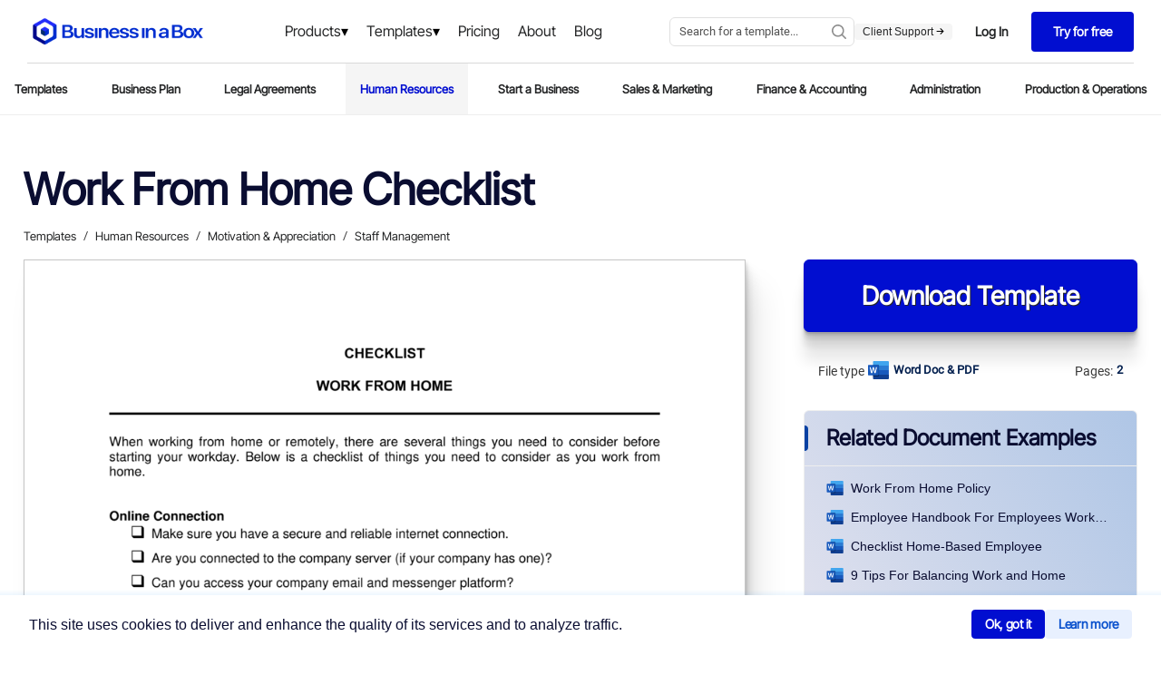

--- FILE ---
content_type: application/x-javascript
request_url: https://www.business-in-a-box.com/_seo-assets-nuxt/static/1766157506/template/work-from-home-checklist-D12741/state.js
body_size: 5724
content:
window.__NUXT__=(function(a,b,c,d,e,f,g,h,i,j,k,l,m){return {staticAssetsBase:"\u002F_seo-assets-nuxt\u002Fstatic\u002F1766157506",layout:"newDocumentLayout",error:b,state:{freeUrls:["how-to-write-a-business-plan-guidebook-D12532","call-center-and-telemarketing-agreement-D5215","request-for-payment-credit-line-exceeded-D230","receipt-D395","checklist-vendor-and-supplier-file-D1350","military-leave-policy-D719","receptionist-job-description-D11701","checklist-drafting-multimedia-and-technology-licensing-agreement-D5177","final-notice-before-legal-action-D1030","conditional-acceptance-of-non-conforming-goods-D1052","phone-memo-D104","checklist-business-deductions-D304","checklist-to-improve-customer-service-D1274","letter-of-request-for-an-equity-investment-D471","board-resolution-approving-the-retirement-of-employee-D52","collection-letter-requesting-contact-and-proposal-D189","overtime-authorization-form-D677","jury-duty-policy-D718","vehicle-mileage-log-D314","delivery-note-D12712","checklist-items-to-consider-for-drafting-a-promissory-note-D427","checklist-evaluation-to-buy-a-business-D326","deed-of-pledge-loan-D983","checklist-service-strategy-D1347","customer-service-request-form-D1299","website-cross-sponsorship-agreement-D750","checklist-giving-job-performance-feedback-D686","interview-guide-production-supervisor-or-manager-D11599","board-resolution-approving-sale-of-assets-D48","board-resolution-affirming-non-discrimination-policy-D29","wire-transfer-instructions-form-D302","job-analysis-D573","checklist-19-strategies-for-hiring-the-best-D562","daily-cash-sheet-D359","employee-absence-tracking-D626","worksheet-self-assessment-D118","possible-research-and-development-strategies-D134","website-rating-D826","notice-of-bulk-transfer-D1209","notice-of-meeting-of-directors-D8","apology-to-customer-for-accounting-error-D243","warning-notice-D622","press-release-company-reports-quarter-results-D1401","employee-dismissal-letter-D508","acknowledged-receipt-of-goods-D1046","city-manager-job-description-D11632","multimedia-development-and-license-agreement-D5175","notifying-bank-of-additional-signing-officer-D286","christmas-employee-discount-offer-D633","how-to-write-a-business-proposal-D12846","how-to-write-a-distribution-agreement-D12847","how-to-write-an-employee-handbook-D12848","how-to-write-an-nda-D12849","how-to-write-company-policies-D12850","purchase-order---excel-D379","delivery-rejection-notice-D1055","notice-of-packing-slip-requirements-D1063","checklist-21-things-to-do-for-a-safe-workplace-D700","30-days-to-break-any-habit-D13196","change-your-life-by-implementing-these-habits-D13200","techniques-for-juggling-multiple-goals-D13137","city-and-regional-planning-aide-job-description-D11630","city-architect-job-description-D11631","notice-of-exercise-of-lease-option-D1212","9-tips-to-save-time-each-day-D13199","waiter-and-waitress-job-description-D11724","5-day-notice-to-quit-D1204","welcome-to-new-supplier-D1085","location-scouting-template-D13882","8-steps-to-becoming-a-top-earner-in-your-field-D13198","daycare-illness-policy-D13654","checklist-becoming-a-sustainable-business-and-achieving-social-impact-D13254","time-off-to-vote-policy-D738","product-defect-notice-D1072","rejection-of-non-conforming-goods-D1074","office-space-allocation-and-usage-policy-D13739","notice-of-back-ordered-item-D1104","workplace-aids-policy-D741","return-of-product-on-free-trial-D1083","initial-coaching-questions-D13125","notice-of-rent-default-D1216","resignation-letter_going-back-to-school-D521","accelerators-for-startups-D13309","understanding-organizational-leadership-D13046","religious-accommodation-policy-D13433","worksheet_franchise-comparison-D117","disability-plan-long-term-D706","worksheet_strengths-and-weaknesses-D120","office-clerk_general-job-description-D11685","would-you-be-our-keynote-speaker-D1375","call-sheet-template-D13875","okr-template-D12797","networking-tips-for-the-entrepreneur-D13164","the-seven-wealth-accelerators-for-business-success-D13409","becoming-an-entrepreneur-D12938","the-keys-to-being-a-great-leader-worksheet-D13214","checklist-pre-layoff-D505","business-licenses-checklist-D13150","checklist-office-supplies-D13537","announcement-of-partnership-buyout-D1384"],urlExists:[],documentTypes:[{url:"business-plan-kit\u002F",label:"Business Plans"},{url:"business-proposals\u002F",label:"Business Proposals"},{url:"company-policies\u002F",label:"Company Policies"},{url:"business-legal-agreements\u002F",label:"Business Agreements"},{url:"business-procedures\u002F",label:"Business Procedures"},{url:"business-checklists\u002F",label:"Business Checklists"},{url:"business-guides\u002F",label:"Business Guides"},{url:"business-resolutions\u002F",label:"Business Resolutions"},{url:"business-forms\u002F",label:"Business Forms"},{url:"business-spreadsheets\u002F",label:"Business Spreadsheets",group:"type"},{url:"business-worksheets\u002F",label:"Business Worksheets"},{url:"business-letters\u002F",label:"Business Letters"},{url:"business-press-releases\u002F",label:"Press Releases",maximum:16},{url:"work-from-home\u002F",label:"Work From Home",custom:g}],businessIndustries:[{url:"retail-business\u002F",label:"Retail"},{url:"manufacturing-business\u002F",label:"Manufacturing"},{url:"business-services\u002F",label:"Business Services"},{url:"personal-services-business\u002F",label:"Personal Services"},{url:"consulting-contractor-business\u002F",label:"Consultant & Contractors"},{url:"startup-business\u002F",label:"Startup Business"},{url:"software-technology-business\u002F",label:"Software & Technology"},{url:"legal-services-business\u002F",label:"Legal Services"},{url:"real-estate-business\u002F",label:"Real Estate"},{url:"distribution-business\u002F",label:"Distribution"},{url:"construction-business\u002F",label:"Construction"},{url:"transportation-business\u002F",label:"Transportation"},{url:"health-services-business\u002F",label:"Health Services"},{url:"ecommerce-business\u002F",label:"E-Commerce",maximum:2},{url:"school-education-business\u002F",label:"Schools & Education",maximum:11},{url:"agriculture-forestry-business\u002F",label:"Agriculture & Forestry"},{url:"finance-insurance-business\u002F",label:"Finance & Insurance"},{url:"restaurant-food-hospitality-business\u002F",label:"Food & Hospitality",maximum:8}],destinationUrl:"https:\u002F\u002Fmyaccount.business-in-a-box.com\u002Faccount\u002Fcreate?lang=en&CreationPage=\u002Ftemplate\u002Fwork-from-home-checklist-D12741&entryPoint=\u002Fdoc\u002Fwork-from-home-checklist-D12741\u002F&SourceQParam=work-from-home-checklist&DocName=Work-From-Home-Checklist",websiteUrl:"https:\u002F\u002Fwww.business-in-a-box.com",accountUrl:"https:\u002F\u002Fmyaccount.business-in-a-box.com",documentName:"Work From Home Checklist Template",folderName:b,docImgUrl:"https:\u002F\u002Ftemplates.business-in-a-box.com\u002Fimgs\u002F1000px\u002Fwork-from-home-checklist-D12741.png",locale:b,loadContent:b,randomTime:"2025-12-19T15:20:29.915Z",customDescriptionDocs:["equipment-loan-agreement-D12843","purchasing-policy-D13570","data-security-policy-D12735","complaint-policy-D12631","exclusive-distribution-agreement-D1240","white-label-saas-agreement-D12865","service-level-agreement-D778","settlement-agreement-D916","loan-agreement-D417","disaster-recovery-plan-D12755","profit-share-agreement-D13523","consultant-business-plan-D11947","employee-separation-agreement-D12842","employment-agreement-D12539","drug-testing-policies-D709","sales-expenses-reimbursement-policy-D731","buy-sell-agreement-D12611","market-analysis-D12771","release-of-lien-D12665","limited-partnership-agreement-D891","supplier-code-of-conduct-D12745","financing-agreement-D877","vacation-policy-D739","website-privacy-policy-D839","equipment-purchase-agreement-D1146","articles-of-association-D996","return-refund-policy-D12643","payment-agreement-D12662","bill-of-lading-D1047","income-statement-D363","grievance-policy-D717","equipment-lease-agreement-D1140","founders-agreement-D12653","social-media-policy-D12688","mission-statement-D12671","due-diligence-report-D13515","right-of-first-refusal-agreement-D5157","buyout-agreement-D12612","dress-code-policy-D12637","bid-proposal-D12677","partnership-buyout-agreement-D12708","risk-mitigation-plan-D12720","investment-policy-statement-D12883","joint-development-agreement-standard-D887","shares-transfer-agreement-short-D346","general-non-compete-agreement-D882","retainer-agreement-D12703","investment-agreement-D12831","sexual-harassment-policy-D12687","cashflow-forecast_monthly-D357","paid-time-off-policy-D721","cyber-security-policy-D12867","telework-policy-D12647","exclusivity-agreement-D12830","llc-operating-agreement-D5209","custom-software-development-agreement-D787","acceptable-use-policy-D12622","security-policy-D12645","drug-and-alcohol-policy-D708","employment-application-form-D571","breakeven-and-profit-volume-cost-analysis-D356","marijuana-policy-D12641","time-off-policy-D737","advisory-agreement-D13244","code-of-ethics-D704","hiring-policy-D12639","subscription-agreement-D12537","environmental-policy-D12638","teaming-agreement-D12705","whistleblower-policy-D12649","attendance-policy-D12625","conflicts-of-interest-policy-D12632","diversity-policy-D12636","anti-corruption-policy-D12878","sponsorship-agreement-D12549","data-retention-and-destruction-policy-D12634","convertible-note-agreement-D870","commission-sales-agreement-D532","project-proposal-D12678","saas-agreement-D12704","code-of-conduct-D13318","manufacturing-agreement-D12795","severance-agreement-D525","accounting-policies-and-procedures-D12681","master-service-agreement-D12657","master-services-agreement-D12657","distribution-agreement-D12544","business-proposal-D1258","consulting-agreement-short-D155","business-plan-template-D12528","business-plan-canvas-(one-page)-D12527","employee-handbook-D712","partnership-agreement-D12551","software-development-and-license-agreement-D801","non-disclosure-agreement-nda-D12692","articles-of-incorporation-D998","marketing-plan-D1366","purchase-order-D380","request-for-proposal-D1270","subcontract-agreement-D172","term-sheet-D473","business-credit-application-D247","purchase-agreement-D12670","subordination-agreement-D423","grant-proposal-D12615","reseller-agreement-D5202","affiliate-program-agreement-D743","confidentiality-agreement-D950","proposal-for-services-D1268","management-agreement-D163","shareholders-agreement-D1016","service-agreement-D12711","supply-agreement-D918","franchise-agreement-D879","standard-operating-procedures-D12673","memorandum-of-understanding-D12548","cashflow-forecast-monthly-D357","joint-venture-agreement-D889","agreement-between-owner-and-contractor-D142","independent-contractor-agreement-D160","license-agreement-D1180","brokerage-agreement-D12696",h,"board-resolution-D78","business-transfer-agreement-D12552","company-vehicle-policy-D12630","equipment-lease-agreement-with-option-to-purchase-D1143","exclusive-partnership-agreement-D12809","llc-buyout-agreement-D13361","s-corp-operating-agreement-D12800","sales-representative-agreement-D556","vendor-management-policy-D12802"],customDescriptionFolders:["financial-projections","business-proposals","distribution-agreement","consulting-agreement","company-policies","business-plan-examples","partnership-agreement","employee-handbook","non-disclosure-agreement","marketing-plan","license-agreement","business-plan-kit","business-procedures","business-plan-templates","starting-a-business","sales-marketing",i,"business-legal-agreements","business-administration","production-operations","finance-accounting","confidentiality-agreement","contractor-agreement","franchise-agreement","non-compete-agreement","services-agreement","shareholders-agreement",h,"financial-statements","joint-venture-agreement","performance-review","purchase-sale-agreement","sales-commission-agreement","stock-purchase-sale-agreement","transfer-assignment-agreement","by-laws","exclusivity-agreement"],account:{viewModal:a,data:b,userEmail:b,userId:b,entryPoint:"\u002Fdoc\u002Fwork-from-home-checklist-D12741\u002F&CreationPage=\u002Ftemplate\u002Fwork-from-home-checklist-D12741&SourceQParam=work-from-home-checklist&DocName=Work-From-Home-Checklist"},context:{year:2023,localization:{rawData:{city:{geonameId:5928337,names:{en:"Coteau-du-Lac"}},traits:{isAnonymous:a,isAnonymousProxy:a,isAnonymousVpn:a,isHostingProvider:a,isLegitimateProxy:a,isPublicProxy:a,isResidentialProxy:a,isSatelliteProvider:a,isTorExitNode:a,ipAddress:j,network:"76.65.172.0\u002F22"},location:{accuracyRadius:20,latitude:45.2945,longitude:-74.1794,timeZone:"America\u002FToronto"},geonameId:6251999,isoCode:d,names:{de:"Kanada",en:c,es:k,fr:c,ja:"カナダ","pt-BR":k,ru:"Канада","zh-CN":"加拿大"},country_name:c,capital:"Ottawa",continent_code:"NA",currency:e,phone_code:"+1",country_code:d,currency_simbol:l,currency_symbol_native:m,currency_name:"Canadian dollars",timeZone:"GMT -6:00",CountryCode3:"CAN",CountryFR:c,TaxCountry:"0.06",ServicePhone:b,CountryID:"3",languageCode:"en",languageName:f,languageNameNative:f,languageNameSimple:f,StoreID:e,isoID:124,regions:[{regionId:"AB",regionName:"Alberta"},{regionId:"BC",regionName:"British Columbia"},{regionId:"MB",regionName:"Manitoba"},{regionId:"NB",regionName:"New Brunswick"},{regionId:"NL",regionName:"Newfoundland"},{regionId:"NS",regionName:"Nova Scotia"},{regionId:"NT",regionName:"Northwest Territories"},{regionId:"NU",regionName:"Nunavut"},{regionId:"ON",regionName:"Ontario"},{regionId:"PE",regionName:"Prince Edward Island"},{regionId:"QC",regionName:"Quebec"},{regionId:"SK",regionName:"Saskatchewan"},{regionId:"YT",regionName:"Yukon Territory"}],timeZoneRegion:"Central Time (US & Canada), Mexico City"},currency:{code:e,symbol:m,casual:l},country:{name:c,symbol:d},device:"Desktop",flag_svg:"http:\u002F\u002Fgeo.business-in-a-box.com\u002Fflags\u002Fca.svg",flag:"http:\u002F\u002Fgeo.business-in-a-box.com\u002Fflags\u002FCAN.png",ipAddress:j,Message:"Used in over 200 countries and helping hundreds of businesses in Canada since 2001!",MessageFR:"Depuis 2001, Business-in-a-Box améliore la productivité de milliers d'entreprises dans plus de 200 pays!",servicePhone:"CA,1-866-383-4100",customerService:"1-866-383-4100"},langPath:""},helpers:{},navigation:{primaryExpanded:a,secondaryExpanded:a,routeInView:i},i18n:{routeParams:{}}},serverRendered:g,routePath:"\u002Ftemplate\u002Fwork-from-home-checklist-D12741",config:{_app:{basePath:"\u002F",assetsPath:"\u002F_seo-assets-nuxt\u002F",cdnURL:b}},_img:{"/_ipx/w_80,f_webp/https://templates.business-in-a-box.com/static/Lp/capterra-300x104.webp":"\u002F_seo-assets-nuxt\u002Fimage\u002F8c7515.webp","/_ipx/w_50,f_webp/https://templates.business-in-a-box.com/static/Lp/bruno-goulet.jpg":"\u002F_seo-assets-nuxt\u002Fimage\u002F5a7e8e.webp","/_ipx/f_webp/https://templates.business-in-a-box.com/static/drive/home/4steps/step-1.webp":"\u002F_seo-assets-nuxt\u002Fimage\u002Ffe7f83.webp","/_ipx/f_webp/https://templates.business-in-a-box.com/static/drive/home/4steps/step-2.webp":"\u002F_seo-assets-nuxt\u002Fimage\u002Fcb96c0.webp","/_ipx/f_webp/https://templates.business-in-a-box.com/static/drive/home/4steps/step-4.webp":"\u002F_seo-assets-nuxt\u002Fimage\u002Fb48e54.webp"}}}(false,null,"Canada","CA","CAD","English",true,"business-resolutions","human-resources","76.65.175.56","Canadá","CA$","$"));

--- FILE ---
content_type: application/x-javascript
request_url: https://www.business-in-a-box.com/_seo-assets-nuxt/f6cf997d6dc68efd9e1e.js
body_size: 12417
content:
(window.webpackJsonp=window.webpackJsonp||[]).push([[20],{168:function(e,t){e.exports=function(e){e.options.__i18n=e.options.__i18n||[],e.options.__i18n.push('{"en":{"headline":"{gvTemplateNumbers} Templates & Tools to Help You Start, Run & Grow Your Business","buttonLabel":"Start Free Trial","downloadButtonFree":"Free Download Templates","bullets":{"lawyer":"Created by lawyers & business experts","formating":"Professional looking formatting","simplyFillIn":"Simple to use fill in the blanks templates","customize":"Customizable business document samples","compatible":"Compatible with all office suites","export":"Download in PDF and Word Doc format"}},"fr":{"headline":"Téléchargez tous les 1 300 modèles de documents disponibles sur ce site web.","buttonLabel":"Démarrer un essai gratuit","downloadButtonFree":"Modèles de téléchargement gratuits","bullets":{"lawyer":"Crées par des avocats et des experts","formating":"Formatage professionnel","simplyFillIn":"Modèles à compléter simples à utiliser","customize":"Exemples de documents commerciaux personnalisables","compatible":"Compatible avec les suites d’Office","export":"Des fichiers PDF et .doc"}},"es":{"headline":"Descargue más de 1.200 modelos de documentos disponibles en este sitio web","buttonLabel":"Comience una prueba gratuita","downloadButtonFree":"Gratis Descargar","bullets":{"lawyer":"Escrito por abogados y profesionales","formating":"Formato de aspecto profesional","simplyFillIn":"Plantillas para rellenar espacios en blanco fáciles de usar","customize":"Ejemplos de documentos comerciales personalizables","compatible":"Compatible con suites ofimáticas","export":"Documentos PDF & .doc"}},"it":{"headline":"Scarica tutti i 1.300 modelli di documenti disponibili in questo sito","buttonLabel":"Inizia la prova gratuita","downloadButtonFree":"Gratuito Scaricamento","bullets":{"lawyer":"Creati da avvocati e esperti","formating":"Formattazione professionale","simplyFillIn":"Modelli di compilazione degli spazi vuoti semplici da usare","customize":"Esempi di documenti aziendali personalizzabili","compatible":"Compatibile con tutte le suite di Office","export":"Esporta in PDF e .doc"}},"pt":{"headline":"Baixe agora mais de 1.300 modelos de documentos neste website","buttonLabel":"Comece o teste gratuito","downloadButtonFree":"Livre Download","bullets":{"lawyer":"Criado por Advogado e Especialistas","formating":"Formatação profissional","simplyFillIn":"Simples de utilizar, preencha os modelos de espaços em branco","customize":"Amostras de documentos comerciais personalizáveis","compatible":"Compatível com Microsoft Office","export":"Arquivos PDF e .doc"}},"de":{"headline":"Laden Sie hier alle 1.300+ Vorlagen auf einmal herunter","buttonLabel":"Kostenlose Testversion starten","downloadButtonFree":"Frei Herunterladen","bullets":{"lawyer":"Von Anwälten & Experten erstellt","formating":"Professionelles Layout","simplyFillIn":"Einfach zu verwendende Lückentext-Vorlagen","customize":"Anpassbare Beispiele für Geschäftsdokumente","compatible":"Kompatibel mit Microsoft Office","export":"PDF an .doc dateien"}}}'),delete e.options._Ctor}},173:function(e,t,o){var content=o(185);content.__esModule&&(content=content.default),"string"==typeof content&&(content=[[e.i,content,""]]),content.locals&&(e.exports=content.locals);(0,o(161).default)("19235c9a",content,!0,{sourceMap:!1})},174:function(e,t,o){var content=o(187);content.__esModule&&(content=content.default),"string"==typeof content&&(content=[[e.i,content,""]]),content.locals&&(e.exports=content.locals);(0,o(161).default)("3ac5b092",content,!0,{sourceMap:!1})},176:function(e,t,o){"use strict";var n={computed:{styling(){return{"card__header--green":null!=this.green}}},props:{isSidebar:{type:Boolean,required:!1},green:{type:Boolean,default:null}}},r=(o(184),o(159)),component=Object(r.a)(n,(function(){var e=this,t=e._self._c;return t("div",{class:[e.isSidebar?"card-sidebar":"card"]},[t("div",{staticClass:"card__header",class:e.styling},[t("h5",{staticClass:"card__headline"},[e._t("headline")],2)]),e._v(" "),t("div",{staticClass:"card__body"},[e._t("body")],2)])}),[],!1,null,"36310a3a",null);t.a=component.exports},180:function(e,t,o){"use strict";o(61),o(162);var n=o(176),r=o(165),l=o(172),d={name:"SidebarContentBenefits",components:{Card:n.a,Button:r.a},props:{noButton:{type:Boolean,default:!1},extension:{type:[String,Boolean],default:!1},freeDocument:Boolean},data:()=>({languageLocale:null,gvTemplateNumbers:"3,000+"}),mounted(){this.languageLocale=this.$i18n.locale},methods:{setDestinationUrl(){Object(l.default)({store:this.$store,route:this.$route,i18n:this.$i18n}),window.location.href=this.$store.state.destinationUrl}},computed:{buttonLabel(){return this.freeDocument?this.$t("downloadButtonFree"):this.$t("buttonLabel")},bullets(){return"pdf"==this.extension||"xls"==this.extension||this.extension,[this.$t("bullets.lawyer"),this.$t("bullets.formating"),this.$t("bullets.simplyFillIn"),this.$t("bullets.customize"),this.$t("bullets.compatible"),this.$t("bullets.export")]}}},c=(o(186),o(159)),m=o(188),component=Object(c.a)(d,(function(){var e=this,t=e._self._c;return t("Card",{staticClass:"_sticky",attrs:{isSidebar:!0}},[t("div",{staticClass:"headline",attrs:{slot:"headline"},slot:"headline"},[t("div",{staticClass:"headline__label"},[e._v("\n\t\t\t"+e._s(e.$t("headline").replace("{gvTemplateNumbers}",this.gvTemplateNumbers))+"\n\t\t")])]),e._v(" "),t("div",{staticClass:"bullets",attrs:{slot:"body"},slot:"body"},[t("div",{staticClass:"bullets__body"},e._l(e.bullets,(function(o,n){return t("div",{key:n,staticClass:"bullets__item"},[t("svg",{staticClass:"bullets__icon"},[t("use",{attrs:{"xlink:href":"/seo-assets/bib.svg#check"}})]),e._v(" "),t("div",{staticClass:"bullets__label"},[e._v(e._s(o))])])})),0),e._v(" "),t("div",{staticClass:"bullets__action"},[e.noButton?e._e():t("Button",{staticClass:"button",attrs:{primary:"",wide:"",label:e.buttonLabel},nativeOn:{click:function(t){return e.$store.commit("account/TOGGLE_MODAL")}}})],1)])])}),[],!1,null,"94bd182e",null);"function"==typeof m.default&&Object(m.default)(component);t.a=component.exports},184:function(e,t,o){"use strict";o(173)},185:function(e,t,o){var n=o(160)((function(i){return i[1]}));n.push([e.i,'.card[data-v-36310a3a]{background-color:#fafafa;border:1px solid #eee;border-radius:6px;display:flex;flex-direction:column}.card h1[data-v-36310a3a]{color:#0a0d31;font-family:"Inter Tight",sans-serif;font-size:4rem;font-weight:600;line-height:1.2;margin:0 auto;max-width:25em;text-align:left}@media screen and (max-width:600px){.card h1[data-v-36310a3a]{font-size:calc(1rem + 4vw)}}.card h2[data-v-36310a3a]{font-size:3rem}.card h2[data-v-36310a3a],.card h3[data-v-36310a3a]{color:#0a0d31;font-family:"Inter Tight",sans-serif;font-weight:600;text-align:left}.card h3[data-v-36310a3a]{font-size:2.5rem;width:100%}.card h4[data-v-36310a3a]{font-size:2rem}.card h4[data-v-36310a3a],.card h5[data-v-36310a3a]{color:#0a0d31;font-family:"Inter Tight",sans-serif;font-weight:600;line-height:1.2;text-align:left}.card h5[data-v-36310a3a]{font-size:1.5rem;margin:0;width:100%}.card p[data-v-36310a3a]{color:#0a0d31;font-family:"Inter",sans-serif;font-size:1rem;font-weight:400;text-align:left}.card__header[data-v-36310a3a]{border-bottom:1px solid #eee;padding:1rem 1.5rem;position:relative}.card__header[data-v-36310a3a]:before{background-color:#0841a3;border-bottom-right-radius:4px;border-top-right-radius:4px;bottom:1rem;content:"";left:0;position:absolute;top:1rem;width:4px}.card__header--green[data-v-36310a3a]:before{background-color:#010ed0;bottom:auto;height:2rem;top:50%;transform:translateY(-50%)}.card__body[data-v-36310a3a]{flex:1;padding:1rem 1.5rem;position:relative}.card__headline[data-v-36310a3a]{font-weight:700}.card-sidebar[data-v-36310a3a]{background-image:linear-gradient(240deg,#afc6e6,#e9e6ef);border:1px solid #eee;border-radius:6px;display:flex;flex-direction:column;margin-bottom:0}.card-sidebar h1[data-v-36310a3a]{color:#0a0d31;font-family:"Inter Tight",sans-serif;font-size:4rem;font-weight:600;line-height:1.2;margin:0 auto;max-width:25em;text-align:left}@media screen and (max-width:600px){.card-sidebar h1[data-v-36310a3a]{font-size:calc(1rem + 4vw)}}.card-sidebar h2[data-v-36310a3a]{font-size:3rem}.card-sidebar h2[data-v-36310a3a],.card-sidebar h3[data-v-36310a3a]{color:#0a0d31;font-family:"Inter Tight",sans-serif;font-weight:600;text-align:left}.card-sidebar h3[data-v-36310a3a]{font-size:2.5rem;width:100%}.card-sidebar h4[data-v-36310a3a]{font-size:2rem}.card-sidebar h4[data-v-36310a3a],.card-sidebar h5[data-v-36310a3a]{color:#0a0d31;font-family:"Inter Tight",sans-serif;font-weight:600;line-height:1.2;text-align:left}.card-sidebar h5[data-v-36310a3a]{font-size:1.5rem;margin:0;width:100%}.card-sidebar p[data-v-36310a3a]{color:#0a0d31;font-family:"Inter",sans-serif;font-size:1rem;font-weight:400;text-align:left}.card-sidebar__header[data-v-36310a3a]{border-bottom:1px solid #eee;padding:1rem 1.5rem;position:relative}.card-sidebar__header[data-v-36310a3a]:before{background-color:#0841a3;border-bottom-right-radius:4px;border-top-right-radius:4px;bottom:1rem;content:"";left:0;position:absolute;top:1rem;width:4px}.card-sidebar__header--green[data-v-36310a3a]:before{background-color:#010ed0;bottom:auto;height:2rem;top:50%;transform:translateY(-50%)}.card-sidebar__body[data-v-36310a3a]{flex:1;padding:1rem 1.5rem;position:relative}.card-sidebar__headline[data-v-36310a3a]{font-weight:700}',""]),n.locals={},e.exports=n},186:function(e,t,o){"use strict";o(174)},187:function(e,t,o){var n=o(160)((function(i){return i[1]}));n.push([e.i,'.sticky[data-v-94bd182e]{position:sticky;top:1rem}.bullets[data-v-94bd182e]{grid-gap:1.5rem;display:grid}.bullets h1[data-v-94bd182e]{color:#0a0d31;font-family:"Inter Tight",sans-serif;font-size:4rem;font-weight:600;line-height:1.2;margin:0 auto;max-width:25em;text-align:left}@media screen and (max-width:600px){.bullets h1[data-v-94bd182e]{font-size:calc(1rem + 4vw)}}.bullets h2[data-v-94bd182e]{font-size:3rem}.bullets h2[data-v-94bd182e],.bullets h3[data-v-94bd182e]{color:#0a0d31;font-family:"Inter Tight",sans-serif;font-weight:600;text-align:left}.bullets h3[data-v-94bd182e]{font-size:2.5rem;width:100%}.bullets h4[data-v-94bd182e]{font-family:"Inter Tight",sans-serif;font-size:2rem;line-height:1.2}.bullets h4[data-v-94bd182e],.bullets h5[data-v-94bd182e]{color:#0a0d31;font-weight:600;text-align:left}.bullets h5[data-v-94bd182e]{font-size:1.5rem;margin:0;width:100%}.bullets h5[data-v-94bd182e],.bullets p[data-v-94bd182e]{font-family:"Inter",sans-serif}.bullets p[data-v-94bd182e]{color:#0a0d31;font-size:1rem;font-weight:400;text-align:left}.bullets__item[data-v-94bd182e]{align-items:center;display:flex;font-size:15px;margin-bottom:.5rem}.bullets__icon[data-v-94bd182e]{fill:#0841a3;height:1rem;margin-right:.5rem;width:1rem}.bullets__action>*[data-v-94bd182e]{width:100%}@media screen and (min-width:0px)and (max-width:700px){.bullets__action[data-v-94bd182e]{display:flex;justify-content:center}}',""]),n.locals={},e.exports=n},188:function(e,t,o){"use strict";var n=o(168),r=o.n(n);t.default=r.a},189:function(e,t){e.exports=function(e){e.options.__i18n=e.options.__i18n||[],e.options.__i18n.push('{"en":{"authorizedBy":"Authorized by"},"fr":{"authorizedBy":"Autorisé par"},"es":{"authorizedBy":"Autorizado por"},"it":{"authorizedBy":"Autorizzato da"},"pt":{"authorizedBy":"Autorizado por"},"de":{"authorizedBy":"Autorisiert von"}}'),delete e.options._Ctor}},190:function(e,t){e.exports=function(e){e.options.__i18n=e.options.__i18n||[],e.options.__i18n.push('{"en":{"reviews":"reviews","reviewedOn":"Reviewed on","years":"Years","countries":"Countries","million":"Million","provenTrackRecord":"Proven track record","worldwidePresence":"Worldwide presence","downloadsSince":"Downloads since","usedByLawFirms":"Used by law firms"},"fr":{"reviews":"avis","reviewedOn":"Évalué le","years":"Années","countries":"Pays","million":"Million","provenTrackRecord":"Historique éprouvé","worldwidePresence":"Présence mondiale","downloadsSince":"Téléchargements depuis","usedByLawFirms":"Utilisé par des cabinets d\'avocats"},"es":{"reviews":"reseñas","reviewedOn":"Revisado en","years":"Años","countries":"Países","million":"Millón","provenTrackRecord":"Historial comprobado","worldwidePresence":"Presencia mundial","downloadsSince":"Descargas desde","usedByLawFirms":"Utilizado por bufetes de abogados"},"it":{"reviews":"recensioni","reviewedOn":"Recensito il","years":"Anni","countries":"Paesi","million":"Milione","provenTrackRecord":"Esperienza comprovata","worldwidePresence":"Presenza mondiale","downloadsSince":"Download dal","usedByLawFirms":"Utilizzato da studi legali"},"pt":{"reviews":"avaliações","reviewedOn":"Avaliado em","years":"Anos","countries":"Países","million":"Milhão","provenTrackRecord":"Histórico comprovado","worldwidePresence":"Presença mundial","downloadsSince":"Downloads desde","usedByLawFirms":"Usado por escritórios de advocacia"},"de":{"reviews":"Bewertungen","reviewedOn":"Bewertet am","years":"Jahre","countries":"Länder","million":"Million","provenTrackRecord":"Erfolgreiche Erfolgsbilanz","worldwidePresence":"Weltweite Präsenz","downloadsSince":"Downloads seit","usedByLawFirms":"Von Anwaltskanzleien genutzt"}}'),delete e.options._Ctor}},215:function(e,t,o){var content=o(264);content.__esModule&&(content=content.default),"string"==typeof content&&(content=[[e.i,content,""]]),content.locals&&(e.exports=content.locals);(0,o(161).default)("2bf234f6",content,!0,{sourceMap:!1})},216:function(e,t,o){var content=o(270);content.__esModule&&(content=content.default),"string"==typeof content&&(content=[[e.i,content,""]]),content.locals&&(e.exports=content.locals);(0,o(161).default)("1a41b554",content,!0,{sourceMap:!1})},217:function(e,t,o){var content=o(273);content.__esModule&&(content=content.default),"string"==typeof content&&(content=[[e.i,content,""]]),content.locals&&(e.exports=content.locals);(0,o(161).default)("4de5adfe",content,!0,{sourceMap:!1})},227:function(e,t,o){"use strict";var n={props:{document:{type:Object}}},r=(o(263),o(159)),component=Object(r.a)(n,(function(){var e=this,t=e._self._c;return t("div",{staticClass:"list"},[t("div",{staticClass:"list__icon"},[t("svg",{staticClass:"icon"},[t("use",{attrs:{"xlink:href":"/seo-assets/bib.svg#msword"}})])]),e._v(" "),t("nuxt-link",{staticClass:"list__caption",attrs:{to:"".concat(e.document.url,"/")}},[t("div",{staticClass:"list__label"},[t("span",[e._v(e._s(e.document.label))])])])],1)}),[],!1,null,"2ab48230",null);t.a=component.exports},263:function(e,t,o){"use strict";o(215)},264:function(e,t,o){var n=o(160)((function(i){return i[1]}));n.push([e.i,'.list[data-v-2ab48230]{align-items:stretch;display:flex}.list__icon[data-v-2ab48230]{margin:0 .5vw 0 0}.list__icon[data-v-2ab48230],.list__label[data-v-2ab48230]{align-items:center;display:flex}.list__label[data-v-2ab48230]{bottom:0;color:#0a0d31;font-family:"Inter",sans-serif;font-size:14px;font-weight:500;left:0;padding-right:.5vw;position:absolute;right:0;text-align:center;top:0;transition:all .2s ease-out}.list__label span[data-v-2ab48230]{display:inline-block;overflow:hidden;text-overflow:ellipsis;white-space:nowrap}.list__label[data-v-2ab48230]:hover{color:#010ed0;cursor:pointer;font-weight:500;-webkit-text-decoration:none;text-decoration:none;transition:all .2s ease-in}.list__caption[data-v-2ab48230]{flex:1;position:relative}.icon[data-v-2ab48230]{height:16px;width:20px}',""]),n.locals={},e.exports=n},268:function(e,t,o){"use strict";(function(e){var n=o(29),r=(o(64),o(38),o(62),o(193),o(61),o(162),o(163),o(164),o(210),o(169),o(66),o(256),o(282)),l=o(278),d=o(180),c=o(796),m=o(176),f=o(165),h=o(797),_=o(227),v=o(234),w=o(172),y=o(209),x=o(166);new v.a({html:!0,breaks:!0});t.a={layout:"newDocumentLayout",components:{Authorship:r.a,FreeTemplates:c.a,Credibility:l.a,CookieBanner:x.a,Benefits:d.a,Card:m.a,Button:f.a,Breadcrumb:h.a,List:_.a},middleware:["destinationUrl"],asyncData:t=>Object(n.a)((function*(){var{$axios:o,params:n,error:r,store:l,i18n:d,route:c}=t;try{var m=d.locale,f=(yield o.get("".concat(e.env.BASE_USER_URL,"/documents/free/?language=en"))).data.map((e=>e.url));yield l.commit("SET_URLS",f),yield l.dispatch("checkUrlExistence");var h=(yield o.get("document/".concat(n.document.normalize()),{baseURL:"https://api-cache.business-in-a-box.com/"})).data;l.commit("navigation/ROUTE_VIEW_SET",h.parents[0].url);var _=h.parents;_.unshift({label:"Templates",url:"/templates/"}),_.forEach((e=>{e.url="en"===m?"/templates/".concat(e.url,"/"):"/".concat(m,"/templates/").concat(e.url,"/")}));var v=new URLSearchParams({batch:20,maximum:20}).toString(),w=(yield o.get("search/".concat(h.keywords,"/?").concat(v,"&page=0&language=").concat(m))).data.documents||[];(w=w.map((e=>(e.url="en"===m?"/template/".concat(e.url).replace("//","/"):"/".concat(m,"/template/").concat(e.url).replace("//","/"),e)))).shift();var label="en"===m?h.label.includes("Template")?h.label:"".concat(h.label," Template"):h.label,x=l.state.customDescriptionDocs.includes(c.params.document),C=x?yield Object(y.default)({store:l,route:c}):h.description;return l.commit("DOCUMENT_NAME",label),l.commit("DOCUMENT_IMAGE",h.preview),{document:h,label:label,preview:h.preview,thumb:h.thumb.replace("250px","400px"),description:C,descriptionCustom:h.descriptionCustom,pages:h.pages,size:h.size,extension:h.extension,parents:_,breadcrumb:_,related:w,languageLocale:m,isLoaded:!1,customDescModule:x,customdescription:x?yield Object(y.default)({store:l,route:c}):null}}catch(e){console.error("_DOCUMENT: Error occurred:",e),r({statusCode:404,message:"GENERATE: Document not found -> ".concat(e.message||e)})}}))(),mounted(){this.languageLocale=this.$i18n.locale},beforeCreate(){var e=this;return Object(n.a)((function*(){e.$nuxt.$gtm.emitEvent(),e.$nuxt.$gtm.pageView({pageName:e.label,pageType:"Document",customURL:e.$route.fullPath})}))()},computed:{modifiedLabelByKeywords(){return["guidebook","guide","checklist","procedure","how to","Guidebook","Guide","Checklist","Procedure","How To","Strategies","Strategy","How to","Tips","Ways To","Worksheet","Steps","Process"].some((e=>this.label.includes(e)))?this.label.replace(/\bTemplate\b|\bTemplates\b|\btemplate\b|\btemplates\b/g,"").trim():this.label},pageTitle(){return this.modifiedLabelByKeywords.includes("Template")||this.modifiedLabelByKeywords.includes("Templates")?"".concat(this.modifiedLabelByKeywords," (Word & PDF) - ").concat(this.$t("freeTrial")):"".concat(this.modifiedLabelByKeywords," ").concat(this.$t("template")," (Word & PDF) - ").concat(this.$t("freeTrial"))},freeUrls(){return this.$store.state.freeUrls},freeDocuments(){return this.$store.state.fetchFreeUrls},isDocumentFree(){return this.freeUrls.includes(this.$route.params.document)},madLib(){return void 0!==typeof this.label?"".concat(this.$t("this")," ").concat(this.label.toLowerCase()," ").concat(this.$t("has")," ").concat(this.pages," ").concat(this.$t("pages").toLowerCase()," ").concat(this.$t("andIsA")," ").concat("doc"==this.extension?"MS Word":"MS Excel"," ").concat(this.$t("fileType").toLowerCase()," ").concat(this.$t("listedUnderOur")," ").concat(this.parents[1].label.toLowerCase()," ").concat(this.$t("documents"),"."):""},fileIcon(){return"pdf"==this.extension?"pdf":"xls"==this.extension?"msexcel":"msword"},fileType(){return"pdf"==this.extension?"Adobe Acrobat":"xls"==this.extension?"Excel":"Word"},nameHydrate(){return RegExp(/^How to/).test(this.label)?"":"Template"},showCookieBanner(){return!this.cookieBannerExcludedPages.includes(this.$route.path.toLowerCase())}},methods:{setDestinationUrl(){try{Object(w.default)({store:this.$store,route:this.$route,i18n:this.$i18n}),window.location.href=this.$store.state.destinationUrl}catch(e){console.log("Error. Page is not fully hydrated.",e)}},toggleModal(){this.$store.commit("account/TOGGLE_MODAL")},fetchUrls(){this.$store.commit("index/SET_URLS")}},data:()=>({urls:[],urlExists:[],gvTemplateNumbers:"3,000+",cookieBannerExcludedPages:["/company/support/","/pricing/plans/","/start/plans/","/pricing/plans/lowest-price/","/de/pricing/plans/lowest-price/","/pt/pricing/plans/lowest-price/","/es/pricing/plans/lowest-price/","/it/pricing/plans/lowest-price/","/fr/pricing/plans/lowest-price/","/de/pricing/plans/","/pt/pricing/plans/","/es/pricing/plans/","/it/pricing/plans/","/fr/pricing/plans/","/pricing/plans/save50/","/de/pricing/plans/save60/","/pt/pricing/plans/save60/","/es/pricing/plans/save60/","/it/pricing/plans/save60/","/fr/pricing/plans/save60/","/pricing/plans/legal-toolkit/","/pricing/plans/hr-toolkit/","/pricing/plans/your-document/","/pricing/plans/manage-and-grow/"]}),head(){return{link:[{rel:"canonical",href:"en"==this.$i18n.locale?"https://www.business-in-a-box.com/template/".concat(this.$route.params.document,"/"):"https://www.business-in-a-box.com/".concat(this.$i18n.locale,"/template/").concat(this.$route.params.document,"/")}],title:this.pageTitle,meta:[{hid:"description",name:"description",content:(this.isDocumentFree,"en"==this.$i18n.locale?"Download this ".concat(this.label," in Word (DOC/DOCX) or PDF format. Start your free trial to download this document instantly."):"fr"==this.$i18n.locale?"Téléchargez ce ".concat(this.label," au format Word (DOC/DOCX) ou PDF. Commencez votre essai gratuit pour télécharger ce document immédiatement."):"es"==this.$i18n.locale?"Descarga este ".concat(this.label," en formato Word (DOC/DOCX) o PDF. Comienza tu prueba gratuita para descargar este documento al instante."):"pt"==this.$i18n.locale?"Baixe este ".concat(this.label," em formato Word (DOC/DOCX) ou PDF. Inicie seu teste gratuito para baixar este documento instantaneamente."):"it"==this.$i18n.locale?"Scarica questo ".concat(this.label," in formato Word (DOC/DOCX) o PDF. Avvia la tua prova gratuita per scaricare subito questo documento."):"Laden Sie dieses ".concat(this.label," im Word- (DOC/DOCX) oder PDF-Format herunter. Starten Sie Ihre kostenlose Testversion, um dieses Dokument sofort herunterzuladen."))},{name:"og:type",content:"website"},{name:"og:image",content:"".concat(this.preview)},{name:"og:title",content:this.pageTitle},{hid:"keywords",name:"keywords",content:"Word, DOC, PDF, Free, Simple, Download, Canada, USA, United States, Sample, Example"},{name:"og:description",content:(this.isDocumentFree,"en"==this.$i18n.locale?"Download this ".concat(this.label," in Word (DOC/DOCX) or PDF format. Start your free trial to download this document instantly."):"fr"==this.$i18n.locale?"Téléchargez ce ".concat(this.label," au format Word (DOC/DOCX) ou PDF. Commencez votre essai gratuit pour télécharger ce document immédiatement."):"es"==this.$i18n.locale?"Descarga este ".concat(this.label," en formato Word (DOC/DOCX) o PDF. Comienza tu prueba gratuita para descargar este documento al instante."):"pt"==this.$i18n.locale?"Baixe este ".concat(this.label," em formato Word (DOC/DOCX) ou PDF. Inicie seu teste gratuito para baixar este documento instantaneamente."):"it"==this.$i18n.locale?"Scarica questo ".concat(this.label," in formato Word (DOC/DOCX) o PDF. Avvia la tua prova gratuita per scaricare subito questo documento."):"Laden Sie dieses ".concat(this.label," im Word- (DOC/DOCX) oder PDF-Format herunter. Starten Sie Ihre kostenlose Testversion, um dieses Dokument sofort herunterzuladen."))}]}}}}).call(this,o(182))},269:function(e,t,o){"use strict";o(216)},270:function(e,t,o){var n=o(160)((function(i){return i[1]}));n.push([e.i,".authorship[data-v-7685638e]{align-items:center;color:#0a0d31;display:flex;gap:1em}.authorship__image img[data-v-7685638e]{border-radius:50%}.authorship__text[data-v-7685638e]{display:flex;flex-direction:column}.authorship__name[data-v-7685638e]{font-size:1rem;font-weight:700}.authorship__title[data-v-7685638e]{font-size:.8rem}",""]),n.locals={},e.exports=n},271:function(e,t,o){"use strict";var n=o(189),r=o.n(n);t.default=r.a},272:function(e,t,o){"use strict";o(217)},273:function(e,t,o){var n=o(160)((function(i){return i[1]}));n.push([e.i,".credibility[data-v-f45a9478]{color:#0a0d31;display:flex;flex-direction:column}.credibility__wrapper[data-v-f45a9478]{display:flex;flex-direction:column;gap:1rem}.credibility__item[data-v-f45a9478]{border-bottom:1px solid #eee;display:flex;flex-direction:column;font-size:1rem;justify-content:center;padding:0 0 1rem}.credibility__item span[data-v-f45a9478]{padding:0 1rem}.credibility__item[data-v-f45a9478]:last-child{border:none}.credibility__first[data-v-f45a9478]{display:flex;flex-direction:row;gap:1rem;text-transform:uppercase}.credibility__first-reviews[data-v-f45a9478],.credibility__first-stars[data-v-f45a9478]{display:flex;flex-direction:column;text-transform:uppercase}.credibility__first-reviews[data-v-f45a9478]{margin-top:2px}.credibility__item-top[data-v-f45a9478]{color:#0a0d31;font-size:1.4rem;font-weight:700;line-height:1.2}",""]),n.locals={},e.exports=n},274:function(e,t,o){"use strict";var n=o(190),r=o.n(n);t.default=r.a},275:function(e,t){e.exports=function(e){e.options.__i18n=e.options.__i18n||[],e.options.__i18n.push('{"en":{"headline":"Download Free Templates","buttonLabel":"Start Free Trial","downloadButtonFree":"Free Download Templates","content":"Unlock instant access to 100 free templates when you start your free trial. From business agreements to HR policies, download professional, ready-to-use documents in Word Doc or PDF format to save time, get work done faster, and build your business."},"fr":{"headline":"Télécharger modèles gratuits","buttonLabel":"Démarrer un essai gratuit","downloadButtonFree":"Modèles de téléchargement gratuits","content":"Débloquez un accès instantané à 100 modèles gratuits lorsque vous commencez votre essai gratuit. Des contrats commerciaux aux politiques RH, téléchargez des documents professionnels prêts à l’emploi au format Word ou PDF pour gagner du temps, travailler plus rapidement et développer votre entreprise."},"es":{"headline":"Descargar plantillas gratis","buttonLabel":"Comience una prueba gratuita","downloadButtonFree":"Gratis Descargar","content":"Obtén acceso instantáneo a 100 plantillas gratuitas cuando inicies tu prueba gratuita. Desde acuerdos comerciales hasta políticas de RR. HH., descarga documentos profesionales y listos para usar en formato Word o PDF para ahorrar tiempo, trabajar más rápido y hacer crecer tu negocio."},"it":{"headline":"Scarica modelli gratuiti","buttonLabel":"Inizia la prova gratuita","downloadButtonFree":"Gratuito Scaricamento","content":"Ottieni accesso immediato a 100 modelli gratuiti quando inizi la tua prova gratuita. Dagli accordi commerciali alle politiche delle risorse umane, scarica documenti professionali pronti all’uso in formato Word o PDF per risparmiare tempo, lavorare più velocemente e far crescere la tua attività."},"pt":{"headline":"Baixar modelos gratuitos","buttonLabel":"Comece o teste gratuito","downloadButtonFree":"Livre Download","content":"Desbloqueie acesso instantâneo a 100 modelos gratuitos ao iniciar seu teste gratuito. De contratos comerciais a políticas de RH, baixe documentos profissionais prontos para uso em formato Word ou PDF para economizar tempo, trabalhar mais rápido e expandir seu negócio."},"de":{"headline":"Kostenlose Vorlagen herunterladen","buttonLabel":"Kostenlose Testversion starten","downloadButtonFree":"Frei Herunterladen","content":"Schalten Sie sofortigen Zugriff auf 100 kostenlose Vorlagen frei, wenn Sie Ihre kostenlose Testversion starten. Von Geschäftsverträgen bis hin zu HR-Richtlinien – laden Sie professionelle, einsatzbereite Dokumente im Word- oder PDF-Format herunter, um Zeit zu sparen, schneller zu arbeiten und Ihr Unternehmen auszubauen."}}'),delete e.options._Ctor}},276:function(e,t){e.exports=function(e){e.options.__i18n=e.options.__i18n||[],e.options.__i18n.push('{"en":{"downloadTemplate":"Download Template","downloadFreeTemplate":"Download Free Template","downloadButton":"Download Now","downloadButtonFree":"Free Download","related":"Related Document Examples","description":"Sample of Document Content","fileType":"File type","fileSize":"File size","pages":"Pages","sample":"Sample of our","this":"This","has":"has","andIsA":"and is a","listedUnderOur":"listed under our","documents":"documents","freeTrial":"Free Trial","template":"Template","templates":"Templates"},"fr":{"downloadTemplate":"Télécharger le modèle","downloadFreeTemplate":"Télécharger le modèle gratuit","downloadButton":"Télécharger maintenant","downloadButtonFree":"Gratuit Télécharger","related":"Esempi di documenti correlati","description":"Exemple de contenu de document","fileType":"Type","fileSize":"Taille","pages":"Pages","sample":"Exemple de notre document","this":"Ce","has":"possède","andIsA":"et est un","listedUnderOur":"répertoriés sous","documents":"documents","freeTrial":"Essai gratuit","template":"Modèle","templates":"Modèles"},"es":{"downloadTemplate":"Descargar plantilla","downloadFreeTemplate":"Descargar plantilla gratuita","downloadButton":"Descargar ahora","downloadButtonFree":"Gratis Descargar","related":"Ejemplos de documentos relacionados","description":"Ejemplo de contenido del documento","fileType":"Tipo","fileSize":"Tamaño","pages":"Paginas","sample":"Ejemplo de nuestro documento","this":"Esto","has":"posee","andIsA":"y es un","listedUnderOur":"listado bajo","documents":"documentos","freeTrial":"Prueba gratuita","template":"Plantilla","templates":"Plantillas"},"it":{"downloadTemplate":"Scarica modello","downloadFreeTemplate":"Scarica il modello gratuito","downloadButton":"Scarica ora","downloadButtonFree":"Gratuito Scaricamento","related":"Esempi di documenti correlati","description":"Esempio di contenuto del documento","fileType":"Tipo","fileSize":"Dimensione","pages":"Pagine","sample":"Esempio del nostro documento","this":"Questo","has":"possiede","andIsA":"ed è un","listedUnderOur":"elencati sotto","documents":"documenti","freeTrial":"Prova gratuita","template":"Modello","templates":"Modelli"},"pt":{"downloadTemplate":"Baixar modelo","downloadFreeTemplate":"Baixe o modelo gratuito","downloadButton":"Baixe agora","downloadButtonFree":"Livre Download","related":"Exemplos de documentos relacionados","description":"Exemplo de conteúdo do documento","fileType":"Tipo","fileSize":"Tamanho","pages":"Páginas","sample":"Exemplo do nosso documento","this":"Esse","has":"possui","andIsA":"e é um","listedUnderOur":"listado em","documents":"documentos","freeTrial":"Teste grátis","template":"Modelo","templates":"Modelos"},"de":{"downloadTemplate":"Vorlage herunterladen","downloadFreeTemplate":"Kostenloses Vorlagen-Download","downloadButton":"Jetzt herunterladen","downloadButtonFree":"Frei Herunterladen","related":"Beispiele für verwandte Dokumente","description":"Beispiel für Dokumentinhalt","fileType":"Art","fileSize":"Dateigröße","pages":"Seiten","sample":"Beispiel für unser Dokument","this":"Das","has":"es hat","andIsA":"und ist ein","listedUnderOur":"darunter aufgeführt","documents":"unterlagen","freeTrial":"Kostenlose Testversion","template":"Vorlage","templates":"Vorlagen"}}'),delete e.options._Ctor}},278:function(e,t,o){"use strict";var n={name:"Star"},r=o(159),l={components:{Star:Object(r.a)(n,(function(){var e=this._self._c;return e("svg",{attrs:{width:"18",height:"18",viewBox:"0 0 24 24",fill:"none",xmlns:"http://www.w3.org/2000/svg"}},[e("path",{attrs:{"fill-rule":"evenodd","clip-rule":"evenodd",d:"M12 2L14.89 8.26L22 9.27L17 14.14L18.18 21.02L12 17.77L5.82 21.02L7 14.14L2 9.27L9.11 8.26L12 2Z",fill:"#FF3D2E"}})])}),[],!1,null,null,null).exports}},d=(o(272),o(274)),c=Object(r.a)(l,(function(){var e=this,t=e._self._c;return t("div",{staticClass:"credibility section"},[t("div",{staticClass:"credibility__wrapper"},[t("div",{staticClass:"credibility__item"},[t("div",{staticClass:"credibility__first"},[t("span",{staticClass:"credibility__item-stars"},[t("p",[e._v(e._s(e.$t("reviewedOn")))]),e._v(" "),t("div",[t("nuxt-img",{attrs:{src:"https://templates.business-in-a-box.com/static/Lp/capterra-300x104.webp",alt:"capterra",width:"80",format:"webp"}})],1)]),e._v(" "),t("span",{staticClass:"credibility__item-reviews"},[t("div",e._l(5,(function(e){return t("Star",{key:e})})),1),e._v(" "),t("div",{staticClass:"credibility__item-reviews"},[e._v("\n\t\t\t\t\t\t48 "+e._s(e.$t("reviews"))+"\n\t\t\t\t\t")])])])]),e._v(" "),t("div",{staticClass:"credibility__item"},[t("span",{staticClass:"credibility__item-top"},[e._v("22 "+e._s(e.$t("years")))]),e._v(" "),t("span",{staticClass:"credibility__item-bottom"},[e._v(e._s(e.$t("provenTrackRecord")))])]),e._v(" "),t("div",{staticClass:"credibility__item"},[t("span",{staticClass:"credibility__item-top"},[e._v("190 "+e._s(e.$t("countries")))]),e._v(" "),t("span",{staticClass:"credibility__item-bottom"},[e._v(e._s(e.$t("worldwidePresence")))])]),e._v(" "),t("div",{staticClass:"credibility__item"},[t("span",{staticClass:"credibility__item-top"},[e._v("50 "+e._s(e.$t("million")))]),e._v(" "),t("span",{staticClass:"credibility__item-bottom"},[e._v(e._s(e.$t("downloadsSince"))+" 2002")])]),e._v(" "),t("div",{staticClass:"credibility__item"},[t("span",{staticClass:"credibility__item-top"},[e._v("10,000+")]),e._v(" "),t("span",{staticClass:"credibility__item-bottom"},[e._v(e._s(e.$t("usedByLawFirms")))])])])])}),[],!1,null,"f45a9478",null);"function"==typeof d.default&&Object(d.default)(c);t.a=c.exports},282:function(e,t,o){"use strict";var n={data:()=>({authorship:{name:"Bruno Goulet",title:"CEO & Editor-in-Chief",image:"https://templates.business-in-a-box.com/static/Lp/bruno-goulet.jpg"}})},r=(o(269),o(159)),l=o(271),component=Object(r.a)(n,(function(){var e=this,t=e._self._c;return t("div",{staticClass:"authorship"},[t("div",{staticClass:"authorship__image"},[t("nuxt-img",{attrs:{src:e.authorship.image,alt:e.authorship.name,width:"50",format:"webp"}})],1),e._v(" "),t("div",{staticClass:"authorship__text"},[t("div",{staticClass:"authorship__name"},[e._v(e._s(e.$t("authorizedBy"))+" "+e._s(e.authorship.name))]),e._v(" "),t("div",{staticClass:"authorship__title"},[e._v("\n\t\t\t"+e._s(e.authorship.title)+"\n\t\t")])])])}),[],!1,null,"7685638e",null);"function"==typeof l.default&&Object(l.default)(component);t.a=component.exports},361:function(e,t,o){var content=o(770);content.__esModule&&(content=content.default),"string"==typeof content&&(content=[[e.i,content,""]]),content.locals&&(e.exports=content.locals);(0,o(161).default)("18caf384",content,!0,{sourceMap:!1})},362:function(e,t,o){var content=o(773);content.__esModule&&(content=content.default),"string"==typeof content&&(content=[[e.i,content,""]]),content.locals&&(e.exports=content.locals);(0,o(161).default)("69759a05",content,!0,{sourceMap:!1})},363:function(e,t,o){var content=o(775);content.__esModule&&(content=content.default),"string"==typeof content&&(content=[[e.i,content,""]]),content.locals&&(e.exports=content.locals);(0,o(161).default)("2257585c",content,!0,{sourceMap:!1})},769:function(e,t,o){"use strict";o(361)},770:function(e,t,o){var n=o(160)((function(i){return i[1]}));n.push([e.i,'.sticky[data-v-e87c14ce]{position:sticky;top:1rem}.content[data-v-e87c14ce]{grid-gap:1.5rem;display:grid;font-size:15px}.content h1[data-v-e87c14ce]{color:#0a0d31;font-family:"Inter Tight",sans-serif;font-size:4rem;font-weight:600;line-height:1.2;margin:0 auto;max-width:25em;text-align:left}@media screen and (max-width:600px){.content h1[data-v-e87c14ce]{font-size:calc(1rem + 4vw)}}.content h2[data-v-e87c14ce]{font-size:3rem}.content h2[data-v-e87c14ce],.content h3[data-v-e87c14ce]{color:#0a0d31;font-family:"Inter Tight",sans-serif;font-weight:600;text-align:left}.content h3[data-v-e87c14ce]{font-size:2.5rem;width:100%}.content h4[data-v-e87c14ce]{font-family:"Inter Tight",sans-serif;font-size:2rem;line-height:1.2}.content h4[data-v-e87c14ce],.content h5[data-v-e87c14ce]{color:#0a0d31;font-weight:600;text-align:left}.content h5[data-v-e87c14ce]{font-size:1.5rem;margin:0;width:100%}.content h5[data-v-e87c14ce],.content p[data-v-e87c14ce]{font-family:"Inter",sans-serif}.content p[data-v-e87c14ce]{color:#0a0d31;font-size:1rem;font-weight:400;text-align:left}.content__item[data-v-e87c14ce]{align-items:center;display:flex;font-size:15px;margin-bottom:.5rem}.content__icon[data-v-e87c14ce]{fill:#0841a3;height:1rem;margin-right:.5rem;width:1rem}.content__action>*[data-v-e87c14ce]{width:100%}@media screen and (min-width:0px)and (max-width:700px){.content__action[data-v-e87c14ce]{display:flex;justify-content:center}}',""]),n.locals={},e.exports=n},771:function(e,t,o){"use strict";var n=o(275),r=o.n(n);t.default=r.a},772:function(e,t,o){"use strict";o(362)},773:function(e,t,o){var n=o(160)((function(i){return i[1]}));n.push([e.i,'.breadcrumb[data-v-4f62841d]{color:#393939;flex-wrap:wrap}.breadcrumb[data-v-4f62841d],.breadcrumb__item[data-v-4f62841d]{display:flex}.breadcrumb__label[data-v-4f62841d]{align-items:center;color:#252627;display:flex;font-family:"Inter Tight";font-weight:500;position:relative;text-align:center;-webkit-text-decoration:none;text-decoration:none;transition:all .2s ease;transition:all .2s ease-out}.breadcrumb__label[data-v-4f62841d]:hover{color:#010ed0;cursor:pointer;transition:all .2s ease-in}.breadcrumb__divider[data-v-4f62841d]{margin:0 .5rem}',""]),n.locals={},e.exports=n},774:function(e,t,o){"use strict";o(363)},775:function(e,t,o){var n=o(160)((function(i){return i[1]}));n.push([e.i,'.desc_web[data-v-238a3d21]{display:block}@media(max-width:600px){.desc_web[data-v-238a3d21]{display:none}}.desc_mobile[data-v-238a3d21]{display:none}@media(max-width:600px){.desc_mobile[data-v-238a3d21]{display:block}}.templateMarkdown h5[data-v-238a3d21],.templateMarkdown--long h5[data-v-238a3d21]{font-size:28px!important;font-weight:700}.templateMarkdown--long[data-v-238a3d21]{font-size:18px}.card[data-v-238a3d21]{height:-moz-fit-content;height:fit-content}.document[data-v-238a3d21]{height:auto;width:100%}.document h1[data-v-238a3d21]{color:#0a0d31;font-family:"Inter Tight",sans-serif;font-size:3rem;font-weight:600;line-height:1.4;max-width:25em;text-align:left}@media screen and (max-width:600px){.document h1[data-v-238a3d21]{font-size:calc(1rem + 4vw)}}.document h2[data-v-238a3d21]{font-size:3rem}.document h2[data-v-238a3d21],.document h3[data-v-238a3d21]{color:#0a0d31;font-family:"Inter Tight",sans-serif;font-weight:600;text-align:left}.document h3[data-v-238a3d21]{font-size:2.5rem;width:100%}.document h4[data-v-238a3d21]{font-size:2rem}.document h4[data-v-238a3d21],.document h5[data-v-238a3d21]{color:#0a0d31;font-family:"Inter Tight",sans-serif;font-weight:600;line-height:1.2;text-align:left}.document h5[data-v-238a3d21]{font-size:1.5rem;margin:0;width:100%}.document p[data-v-238a3d21]{color:#0a0d31;font-family:"Inter",sans-serif;font-size:1rem;font-weight:400;text-align:left}.document__doc_skeleton[data-v-238a3d21]{aspect-ratio:8.5/11;background:rgba(0,0,0,.02);height:auto;width:100%}.document__benefits_skeleton[data-v-238a3d21],.document__desciption_skeleton[data-v-238a3d21],.document__related_skeleton[data-v-238a3d21]{background:rgba(0,0,0,.014);height:auto;width:100%}.document__leftside[data-v-238a3d21]{display:flex;flex-direction:column;position:relative}.document__leftside--cta[data-v-238a3d21]{display:none}@media(max-width:768px){.document__leftside--cta[data-v-238a3d21]{display:block}.document__leftside .button--large[data-v-238a3d21]{min-height:60px}}.document__rightside[data-v-238a3d21]{display:flex;flex-direction:column}.document__rightside__cta[data-v-238a3d21]{grid-area:cta;margin:0 0 1rem}.document__rightside__cta--scroll[data-v-238a3d21]{background:#fff;position:sticky;top:1rem;z-index:10}@media(max-width:768px){.document__rightside__cta[data-v-238a3d21]{display:none}}.document__document[data-v-238a3d21]{cursor:pointer;grid-area:document;margin:0 0 1rem}.document__document img[data-v-238a3d21]{aspect-ratio:8.5/11;border:1px solid #c6c6c6;box-shadow:1px 2px 4px 0 rgba(0,0,0,.08),2px 4px 4px 0 rgba(0,0,0,.08),4px 8px 8px 0 rgba(0,0,0,.08),8px 16px 16px 0 rgba(0,0,0,.08),16px 32px 32px 0 rgba(0,0,0,.08);height:auto;width:100%}.document__document--label[data-v-238a3d21]{background-color:#010ed0;border-radius:1mm;color:#fff!important;font-size:16px;font-weight:500;left:1rem;padding:.2rem .6rem;position:absolute;top:1rem}.document__headline[data-v-238a3d21]{grid-area:headline}.document__breadcrumb[data-v-238a3d21]{grid-area:breadcrumb;margin:.5rem 0 1rem}.document__metadata[data-v-238a3d21]{grid-area:metadata;padding:1rem}.document__cta_skeleton[data-v-238a3d21]{cursor:not-allowed;grid-area:cta}.document__related[data-v-238a3d21]{grid-area:related;margin:1rem 0 0;overflow:hidden}.document__description[data-v-238a3d21]{grid-area:description;height:auto;margin-top:4rem;width:100%}.document__description p[data-v-238a3d21]{font-size:24px}.document__benefits[data-v-238a3d21]{align-self:start;grid-area:benefits;margin:2rem 0 0}.document__credibility[data-v-238a3d21]{background-color:#fafafa;grid-area:credibility;margin:2rem 0 0;padding:1rem 0 0}.document__authorship[data-v-238a3d21],.document__credibility[data-v-238a3d21]{align-self:start;border:1px solid #eee;border-radius:6px;width:100%}.document__authorship[data-v-238a3d21]{grid-area:authorship;margin:1rem 0;padding:1rem}.metadata[data-v-238a3d21]{justify-content:space-between}.metadata[data-v-238a3d21],.metadata__item[data-v-238a3d21]{display:flex}.metadata__label[data-v-238a3d21]{color:#393939;font-size:14px;margin-right:.25rem}.metadata__value[data-v-238a3d21]{color:#021f4e;display:flex;font-weight:700}.metadata .icon[data-v-238a3d21]{height:20px;margin-right:.25rem;width:24px}.related__wrapper[data-v-238a3d21]{max-height:20rem;overflow-y:hidden;position:relative}.related__list[data-v-238a3d21]{grid-gap:1rem;display:grid}.description__wrapper[data-v-238a3d21]{overflow-y:hidden;padding:0;position:relative}.description__wrapper p[data-v-238a3d21]{font-size:14px}.description__sample[data-v-238a3d21]{color:#021f4e;font-size:15px;font-weight:700;margin:1em 0 .5em}@media screen and (max-width:600px){.document[data-v-238a3d21]{padding-top:0}.document__document[data-v-238a3d21]{margin:1rem 0}.document__document img[data-v-238a3d21]{height:auto;margin:0 auto;min-width:300px;padding-top:20px;width:100%}.document__benefits[data-v-238a3d21],.document__description[data-v-238a3d21]{margin:3rem 0}.document__doc_skeleton[data-v-238a3d21]{aspect-ratio:328/423;background:rgba(0,0,0,.02);height:auto;width:100%}.description__wrapper[data-v-238a3d21]{padding:0;position:static}.related__wrapper[data-v-238a3d21]{padding:0;position:relative}}',""]),n.locals={},e.exports=n},776:function(e,t,o){"use strict";var n=o(276),r=o.n(n);t.default=r.a},796:function(e,t,o){"use strict";o(61),o(162);var n=o(176),r=o(165),l=o(172),d={name:"SidebarContentBenefits",components:{Card:n.a,Button:r.a},props:{noButton:{type:Boolean,default:!1},extension:{type:[String,Boolean],default:!1},freeDocument:Boolean},data:()=>({languageLocale:null,gvTemplateNumbers:"3,000+"}),mounted(){this.languageLocale=this.$i18n.locale},methods:{setDestinationUrl(){Object(l.default)({store:this.$store,route:this.$route,i18n:this.$i18n}),window.location.href=this.$store.state.destinationUrl}},computed:{buttonLabel(){return this.freeDocument?this.$t("downloadButtonFree"):this.$t("buttonLabel")}}},c=(o(769),o(159)),m=o(771),component=Object(c.a)(d,(function(){var e=this,t=e._self._c;return t("Card",{staticClass:"_sticky",attrs:{isSidebar:!0}},[t("div",{staticClass:"headline",attrs:{slot:"headline"},slot:"headline"},[t("div",{staticClass:"headline__label"},[e._v("\n\t\t\t"+e._s(e.$t("headline").replace("{gvTemplateNumbers}",this.gvTemplateNumbers))+"\n\t\t")])]),e._v(" "),t("div",{staticClass:"content",attrs:{slot:"body"},slot:"body"},[e._v("\n\t\t"+e._s(e.$t("content"))+"\n\t\t"),t("div",{staticClass:"bullets__action"},[e.noButton?e._e():t("Button",{staticClass:"button",attrs:{primary:"",wide:"",label:e.buttonLabel},nativeOn:{click:function(t){return e.$store.commit("account/TOGGLE_MODAL")}}})],1)])])}),[],!1,null,"e87c14ce",null);"function"==typeof m.default&&Object(m.default)(component);t.a=component.exports},797:function(e,t,o){"use strict";o(163),o(164),o(61),o(162),o(38),o(62),o(194),o(195),o(196),o(197),o(198),o(199),o(200),o(201),o(202),o(203),o(204),o(205),o(206);var n={props:{breadcrumb:{type:Array}},data:()=>({i18nLang:""}),methods:{getLocalizedLabel(label){if("Templates"===label){var path=this.$route.path;if(path.includes("/fr")||path.includes("/fr/"))return"Modèles";if(path.includes("/es")||path.includes("/es/"))return"Plantillas";if(path.includes("/it")||path.includes("/it/"))return"Modelli";if(path.includes("/pt")||path.includes("/pt/"))return"Modelos";if(path.includes("/de")||path.includes("/de/"))return"Vorlagen"}return label.replace("Kit","")}},computed:{filteredBreadcrumb(){return[...new Map(this.breadcrumb.map((e=>[e.url,e]),this.breadcrumb.map((e=>{"en"!==this.$i18n.locale&&(this.breadcrumb[0].url="/".concat(this.$i18n.locale,"/templates/").replace("//","/")),"en"==this.$i18n.locale&&(this.breadcrumb[0].url="/templates/".replace("//","/")),e.url.includes("//")&&(e.url=e.url.replace("//","/"))})))).values()]}}},r=(o(772),o(159)),component=Object(r.a)(n,(function(){var e=this,t=e._self._c;return t("div",{staticClass:"breadcrumb",attrs:{itemscope:"",itemtype:"https://schema.org/BreadcrumbList"}},e._l(e.filteredBreadcrumb,(function(o,n){return t("div",{key:n,staticClass:"breadcrumb__item",attrs:{itemprop:"itemListElement",itemscope:"",itemtype:"https://schema.org/ListItem"}},[t("a",{staticClass:"breadcrumb__label",attrs:{href:o.url,itemprop:"item"}},[t("span",{attrs:{itemprop:"name"}},[e._v(" "+e._s(e.getLocalizedLabel(o.label)))])]),e._v(" "),t("meta",{attrs:{itemprop:"position",content:n}}),e._v(" "),n<e.breadcrumb.length-1?t("div",{staticClass:"breadcrumb__divider"},[e._v("\n\t\t\t/\n\t\t")]):e._e()])})),0)}),[],!1,null,"4f62841d",null);t.a=component.exports},822:function(e,t,o){"use strict";o.r(t);o(61),o(162),o(210);var n=o(268).a,r=(o(774),o(159)),l=o(776),component=Object(r.a)(n,(function(){var e=this,t=e._self._c;return t("div",{staticClass:"document"},[t("CookieBanner",{directives:[{name:"show",rawName:"v-show",value:e.showCookieBanner,expression:"showCookieBanner"}],staticStyle:{position:"absolute"}}),e._v(" "),t("div",{staticClass:"document__headline"},[t("h1",[e._v(e._s(e.modifiedLabelByKeywords))])]),e._v(" "),t("Breadcrumb",{staticClass:"document__breadcrumb",attrs:{breadcrumb:e.breadcrumb}}),e._v(" "),t("div",{staticClass:"document__leftside"},[e.isDocumentFree?t("div",[t("div",{staticClass:"document__leftside--cta",attrs:{label:e.label}},[t("Button",{attrs:{primary:"",large:"",wide:"",label:e.$t("downloadButtonFree")},nativeOn:{click:function(t){return e.toggleModal()}}})],1)]):t("div",{staticClass:"document__leftside--cta",attrs:{label:e.label}},[t("Button",{attrs:{primary:"",large:"",wide:"",label:e.$t("downloadTemplate")},nativeOn:{click:function(t){return e.toggleModal()}}})],1),e._v(" "),t("div",{staticClass:"document__document",on:{click:function(t){return e.toggleModal()}}},[e.isDocumentFree?t("span",{staticClass:"document__document--label"},[e._v("Free")]):e._e(),e._v(" "),t("nuxt-img",{attrs:{src:e.preview,alt:"Business-in-a-Box's ".concat(e.label),width:"600",height:"400",format:"webp",sizes:"(min-width: 600px) 600px, 100vw",srcset:"".concat(e.preview," 600w, ").concat(e.thumb," 400w")}})],1),e._v(" "),t("div",{staticClass:"desc_web"},[e.customDescModule?t("div",{staticClass:"document__description templateMarkdown templateMarkdown--long",domProps:{innerHTML:e._s(e.customdescription)}}):t("Card",{staticClass:"document__description description"},[t("div",{attrs:{slot:"headline"},slot:"headline"},[e._v(e._s(e.$t("description")))]),e._v(" "),t("div",{attrs:{slot:"body"},slot:"body"},[t("div",{staticClass:"description__wrapper"},[null==e.descriptionCustom?t("p",[e._v(e._s(e.madLib))]):e._e(),e._v(" "),null==e.descriptionCustom?t("h4",{staticClass:"description__sample"},[e._v("\n\t\t\t\t\t\t\t"+e._s(e.modifiedLabelByKeywords.charAt(0).toUpperCase()+e.modifiedLabelByKeywords.slice(1).toLowerCase())+"\n\t\t\t\t\t\t")]):e._e(),e._v(" "),null===e.descriptionCustom?t("p",{domProps:{innerHTML:e._s(e.description.replace(/�/g,'"').replace(/\\n\\n/g,"<br> <br>"))}}):t("p",[e._v(e._s(e.descriptionCustom))])])])])],1)]),e._v(" "),t("div",{staticClass:"document__rightside"},[e.isDocumentFree?t("div",[t("div",{staticClass:"document__rightside__cta",attrs:{label:e.label}},[t("Button",{attrs:{primary:"",large:"",wide:"",label:e.$t("downloadButtonFree")},nativeOn:{click:function(t){return e.toggleModal()}}})],1)]):t("div",{staticClass:"document__rightside__cta",attrs:{label:e.label}},[t("Button",{attrs:{primary:"",large:"",wide:"",label:e.$t("downloadTemplate")},nativeOn:{click:function(t){return e.toggleModal()}}})],1),e._v(" "),t("div",{staticClass:"document__metadata metadata"},[t("div",{staticClass:"metadata__item"},[t("div",{staticClass:"metadata__label"},[e._v(e._s(e.$t("fileType")))]),e._v(" "),t("div",{staticClass:"metadata__value"},[t("svg",{staticClass:"icon"},[t("use",{attrs:{"xlink:href":"/seo-assets/bib.svg#".concat(e.fileIcon)}})]),e._v(" "),"Word"===e.fileType?t("span",[e._v(e._s(e.fileType)+" Doc & PDF")]):t("span",[e._v(e._s(e.fileType))])])]),e._v(" "),t("div",{staticClass:"metadata__item"},[t("div",{staticClass:"metadata__label"},[e._v(e._s(e.$t("pages"))+":")]),e._v(" "),t("div",{staticClass:"metadata__value"},[e._v(e._s(e.pages))])])]),e._v(" "),t("Card",{staticClass:"document__related related",attrs:{isSidebar:!0},scopedSlots:e._u([{key:"headline",fn:function(){return[e._v(e._s(e.$t("related")))]},proxy:!0},{key:"body",fn:function(){return[t("div",{staticClass:"related__wrapper"},[t("div",{staticClass:"related__list"},e._l(e.related.slice(0,10),(function(e,o){return t("List",{key:o,attrs:{document:e}})})),1)])]},proxy:!0}])}),e._v(" "),t("FreeTemplates",{staticClass:"document__benefits"}),e._v(" "),t("Benefits",{staticClass:"document__benefits",attrs:{extension:e.extension}}),e._v(" "),t("Credibility",{staticClass:"document__credibility credibility"}),e._v(" "),t("Authorship",{staticClass:"document__authorship authorship"}),e._v(" "),t("div",{staticClass:"document__rightside__cta--scroll"},[t("Button",{attrs:{primary:"",large:"",wide:"",label:e.isDocumentFree?e.$t("downloadButtonFree"):e.$t("downloadTemplate")},nativeOn:{click:function(t){return e.toggleModal()}}}),e._v(" "),t("div",{staticClass:"document__metadata metadata"},[t("div",{staticClass:"metadata__item"},[t("div",{staticClass:"metadata__label"},[e._v(e._s(e.$t("fileType")))]),e._v(" "),t("div",{staticClass:"metadata__value"},[t("svg",{staticClass:"icon"},[t("use",{attrs:{"xlink:href":"/seo-assets/bib.svg#".concat(e.fileIcon)}})]),e._v(" "),"Word"===e.fileType?t("span",[e._v(e._s(e.fileType)+" Doc & PDF")]):t("span",[e._v(e._s(e.fileType))])])]),e._v(" "),t("div",{staticClass:"metadata__item"},[t("div",{staticClass:"metadata__label"},[e._v(e._s(e.$t("pages"))+":")]),e._v(" "),t("div",{staticClass:"metadata__value"},[e._v(e._s(e.pages))])])])],1),e._v(" "),t("div",{staticClass:"desc_mobile"},[e.customDescModule?t("div",{staticClass:"document__description templateMarkdown templateMarkdown--long",domProps:{innerHTML:e._s(e.customdescription)}}):t("Card",{staticClass:"document__description description"},[t("div",{attrs:{slot:"headline"},slot:"headline"},[e._v(e._s(e.$t("description")))]),e._v(" "),t("div",{attrs:{slot:"body"},slot:"body"},[t("div",{staticClass:"description__wrapper"},[null==e.descriptionCustom?t("p",[e._v(e._s(e.madLib))]):e._e(),e._v(" "),null==e.descriptionCustom?t("h4",{staticClass:"description__sample"},[e._v("\n\t\t\t\t\t\t\t"+e._s(e.$t("sample"))+"\n\t\t\t\t\t\t\t"+e._s(e.label.toLowerCase())+":\n\t\t\t\t\t\t")]):e._e(),e._v(" "),null===e.descriptionCustom?t("p",{domProps:{innerHTML:e._s(e.description.replace(/�/g,'"').replace(/\\n\\n/g,"<br> <br>"))}}):t("p",[e._v(e._s(e.descriptionCustom))])])])])],1)],1)],1)}),[],!1,null,"238a3d21",null);"function"==typeof l.default&&Object(l.default)(component);t.default=component.exports}}]);

--- FILE ---
content_type: image/svg+xml
request_url: https://templates.biztree.com/static/wp/app-icon/docs.svg
body_size: 483
content:
<svg xmlns="http://www.w3.org/2000/svg" xmlns:xlink="http://www.w3.org/1999/xlink" width="48"
    height="48" fill="#010ed0" viewBox="0 0 48 48">
    <defs>
        <style>.b{fill:none;}.c{clip-path:url(#a);}</style>
        <clipPath id="a">
            <rect class="" width="37.037" height="44"></rect>
        </clipPath>
    </defs>
    <rect class="" width="48" height="48" style="fill: none;"></rect>
    <g transform="translate(5.482 2)">
        <g class="" style="clip-path: url(&quot;#a&quot;);">
            <path d="M124.351,133.781V131.8l-1.765,3.892a1.919,1.919,0,0,0,1.765-1.912"
                transform="translate(-93.164 -100.168)"></path>
            <path
                d="M8.765,28.186a1.772,1.772,0,1,1,0-3.544h9.692l2.314-5.1H8.765a1.772,1.772,0,1,1,0-3.544H22.378l4.14-9.13A5.052,5.052,0,0,1,31.11,3.905l.076,0V1.92A1.92,1.92,0,0,0,29.266,0H1.92A1.92,1.92,0,0,0,0,1.92V33.613a1.92,1.92,0,0,0,1.92,1.92h11.6l.92-2.028,1.289-2.842,1.123-2.477ZM6.993,9.119A1.772,1.772,0,0,1,8.765,7.347H22.422a1.772,1.772,0,0,1,0,3.544H8.765A1.772,1.772,0,0,1,6.993,9.119Z"></path>
            <path
                d="M94.649,31.262l-4.007-1.817A1.92,1.92,0,0,0,88.1,30.4L77.29,54.238l7.5,3.4L95.6,33.8a1.92,1.92,0,0,0-.956-2.542"
                transform="translate(-58.74 -22.247)"></path>
            <path d="M66.824,147.7l1.591,6.469,5.914-3.066,1.241-2.737-7.5-3.4Z"
                transform="translate(-50.786 -110.174)"></path>
        </g>
    </g>
</svg>

--- FILE ---
content_type: application/x-javascript
request_url: https://www.business-in-a-box.com/_seo-assets-nuxt/static/1766157506/template/9-tips-for-balancing-work-and-home-D13075/payload.js
body_size: 4116
content:
__NUXT_JSONP__("/template/9-tips-for-balancing-work-and-home-D13075", (function(a,b,c,d,e,f,g,h,i){d[0]={label:"Templates",url:"\u002Ftemplates\u002F"};d[1]={label:"Human Resources",url:"\u002Ftemplates\u002Fhuman-resources\u002F"};d[2]={label:"Motivation & Appreciation",url:"\u002Ftemplates\u002Fmotivation-appreciation\u002F"};d[3]={label:"Staff Management",url:"\u002Ftemplates\u002Fstaff-management\u002F"};return {data:[{document:{description:e,descriptionCustom:b,label:"9 Tips For Balancing Work and Home",pages:f,size:g,extension:a,preview:c,thumb:"https:\u002F\u002Ftemplates.business-in-a-box.com\u002Fimgs\u002F250px\u002F13075.png",svgFrame:"https:\u002F\u002Ftemplates.business-in-a-box.com\u002Fsvgs\u002FdocviewerWebApp1.html?v6#13075.xml",seoMetadata:{title:"9 tips for balancing work and home",description:b},parents:d,keywords:"9 tips for balancing work home"},label:h,preview:c,thumb:"https:\u002F\u002Ftemplates.business-in-a-box.com\u002Fimgs\u002F400px\u002F13075.png",description:e,descriptionCustom:b,pages:f,size:g,extension:a,parents:d,breadcrumb:d,related:[{label:"A Remote Workers Guide To Balancing Home and Work",url:"\u002Ftemplate\u002Fa-remote-workers-guide-to-balancing-home-and-work-D13080",thumb:"https:\u002F\u002Ftemplates.business-in-a-box.com\u002Fimgs\u002F250px\u002F13080.png",extension:a},{label:"Work From Home Policy",url:"\u002Ftemplate\u002Fwork-from-home-policy-D12737",thumb:"https:\u002F\u002Ftemplates.business-in-a-box.com\u002Fimgs\u002F250px\u002F12737.png",extension:a},{label:"9 Quick Tips For Success In Business",url:"\u002Ftemplate\u002F9-quick-tips-for-success-in-business-D13073",thumb:"https:\u002F\u002Ftemplates.business-in-a-box.com\u002Fimgs\u002F250px\u002F13073.png",extension:a},{label:"Work From Home Checklist",url:"\u002Ftemplate\u002Fwork-from-home-checklist-D12741",thumb:"https:\u002F\u002Ftemplates.business-in-a-box.com\u002Fimgs\u002F250px\u002F12741.png",extension:a},{label:"9 Tips To Save Time Each Day",url:"\u002Ftemplate\u002F9-tips-to-save-time-each-day-D13199",thumb:"https:\u002F\u002Ftemplates.business-in-a-box.com\u002Fimgs\u002F250px\u002F13199.png",extension:a},{label:"Strategies For Team Building When Employees Work At Home",url:"\u002Ftemplate\u002Fstrategies-for-team-building-when-employees-work-at-home-D13135",thumb:"https:\u002F\u002Ftemplates.business-in-a-box.com\u002Fimgs\u002F250px\u002F13135.png",extension:a},{label:"Work Policy",url:"\u002Ftemplate\u002Fwork-policy-D13896",thumb:"https:\u002F\u002Ftemplates.business-in-a-box.com\u002Fimgs\u002F250px\u002F13896.png",extension:a},{label:"Work Rules",url:"\u002Ftemplate\u002Fwork-rules-D740",thumb:"https:\u002F\u002Ftemplates.business-in-a-box.com\u002Fimgs\u002F250px\u002F740.png",extension:a},{label:"Hybrid Work Policy",url:"\u002Ftemplate\u002Fhybrid-work-policy-D13470",thumb:"https:\u002F\u002Ftemplates.business-in-a-box.com\u002Fimgs\u002F250px\u002F13470.png",extension:a},{label:"Remote Work Policy",url:"\u002Ftemplate\u002Fremote-work-policy-D12540",thumb:"https:\u002F\u002Ftemplates.business-in-a-box.com\u002Fimgs\u002F250px\u002F12540.png",extension:a},{label:"Employee Handbook For Employees Working From Home",url:"\u002Ftemplate\u002Femployee-handbook-for-employees-working-from-home-D12736",thumb:"https:\u002F\u002Ftemplates.business-in-a-box.com\u002Fimgs\u002F250px\u002F12736.png",extension:a},{label:"Flexible Work Arrangements Policy",url:"\u002Ftemplate\u002Fflexible-work-arrangements-policy-D13693",thumb:"https:\u002F\u002Ftemplates.business-in-a-box.com\u002Fimgs\u002F250px\u002F13693.png",extension:a},{label:"Flexible Work Schedule Policy",url:"\u002Ftemplate\u002Fflexible-work-schedule-policy-D13491",thumb:"https:\u002F\u002Ftemplates.business-in-a-box.com\u002Fimgs\u002F250px\u002F13491.png",extension:a},{label:"Remote Work Security Policy",url:"\u002Ftemplate\u002Fremote-work-security-policy-D13387",thumb:"https:\u002F\u002Ftemplates.business-in-a-box.com\u002Fimgs\u002F250px\u002F13387.png",extension:a},{label:"Work Hours and Attendance Policy",url:"\u002Ftemplate\u002Fwork-hours-and-attendance-policy-D13863",thumb:"https:\u002F\u002Ftemplates.business-in-a-box.com\u002Fimgs\u002F250px\u002F13863.png",extension:a},{label:"Work Life Balance Policy",url:"\u002Ftemplate\u002Fwork-life-balance-policy-D13802",thumb:"https:\u002F\u002Ftemplates.business-in-a-box.com\u002Fimgs\u002F250px\u002F13802.png",extension:a},{label:"Telemarketing Tips",url:"\u002Ftemplate\u002Ftelemarketing-tips-D1471",thumb:"https:\u002F\u002Ftemplates.business-in-a-box.com\u002Fimgs\u002F250px\u002F1471.png",extension:a},{label:"In-Home Care Agreement",url:"\u002Ftemplate\u002Fin-home-care-agreement-D13518",thumb:"https:\u002F\u002Ftemplates.business-in-a-box.com\u002Fimgs\u002F250px\u002F13518.png",extension:a},{label:"Four-Day Work Week Policy",url:"\u002Ftemplate\u002Ffour-day-work-week-policy-D13694",thumb:"https:\u002F\u002Ftemplates.business-in-a-box.com\u002Fimgs\u002F250px\u002F13694.png",extension:a}],languageLocale:"en",isLoaded:i,customDescModule:i,customdescription:b,_img:{"/_ipx/w_80,f_webp/https://templates.business-in-a-box.com/static/Lp/capterra-300x104.webp":"\u002F_seo-assets-nuxt\u002Fimage\u002F8c7515.webp","/_ipx/w_50,f_webp/https://templates.business-in-a-box.com/static/Lp/bruno-goulet.jpg":"\u002F_seo-assets-nuxt\u002Fimage\u002F5a7e8e.webp","/_ipx/f_webp/https://templates.business-in-a-box.com/static/drive/home/4steps/step-1.webp":"\u002F_seo-assets-nuxt\u002Fimage\u002Ffe7f83.webp","/_ipx/f_webp/https://templates.business-in-a-box.com/static/drive/home/4steps/step-2.webp":"\u002F_seo-assets-nuxt\u002Fimage\u002Fcb96c0.webp","/_ipx/f_webp/https://templates.business-in-a-box.com/static/drive/home/4steps/step-4.webp":"\u002F_seo-assets-nuxt\u002Fimage\u002Fb48e54.webp"},_criticalFontStyles:{}}],fetch:{},mutations:[["account\u002FSET_ENTRYPOINT","\u002Fdoc\u002F9-tips-for-balancing-work-and-home-D13075\u002F&CreationPage=\u002Ftemplate\u002F9-tips-for-balancing-work-and-home-D13075&SourceQParam=9-tips-for-balancing-work-and-home&DocName=9-Tips-For-Balancing-Work-And-Home"],["DESTINATION_SET","https:\u002F\u002Fmyaccount.business-in-a-box.com\u002Faccount\u002Fcreate?lang=en&CreationPage=\u002Ftemplate\u002F9-tips-for-balancing-work-and-home-D13075&entryPoint=\u002Fdoc\u002F9-tips-for-balancing-work-and-home-D13075\u002F&SourceQParam=9-tips-for-balancing-work-and-home&DocName=9-Tips-For-Balancing-Work-And-Home"],["SET_URLS",["how-to-write-a-business-plan-guidebook-D12532","call-center-and-telemarketing-agreement-D5215","request-for-payment-credit-line-exceeded-D230","receipt-D395","checklist-vendor-and-supplier-file-D1350","military-leave-policy-D719","receptionist-job-description-D11701","checklist-drafting-multimedia-and-technology-licensing-agreement-D5177","final-notice-before-legal-action-D1030","conditional-acceptance-of-non-conforming-goods-D1052","phone-memo-D104","checklist-business-deductions-D304","checklist-to-improve-customer-service-D1274","letter-of-request-for-an-equity-investment-D471","board-resolution-approving-the-retirement-of-employee-D52","collection-letter-requesting-contact-and-proposal-D189","overtime-authorization-form-D677","jury-duty-policy-D718","vehicle-mileage-log-D314","delivery-note-D12712","checklist-items-to-consider-for-drafting-a-promissory-note-D427","checklist-evaluation-to-buy-a-business-D326","deed-of-pledge-loan-D983","checklist-service-strategy-D1347","customer-service-request-form-D1299","website-cross-sponsorship-agreement-D750","checklist-giving-job-performance-feedback-D686","interview-guide-production-supervisor-or-manager-D11599","board-resolution-approving-sale-of-assets-D48","board-resolution-affirming-non-discrimination-policy-D29","wire-transfer-instructions-form-D302","job-analysis-D573","checklist-19-strategies-for-hiring-the-best-D562","daily-cash-sheet-D359","employee-absence-tracking-D626","worksheet-self-assessment-D118","possible-research-and-development-strategies-D134","website-rating-D826","notice-of-bulk-transfer-D1209","notice-of-meeting-of-directors-D8","apology-to-customer-for-accounting-error-D243","warning-notice-D622","press-release-company-reports-quarter-results-D1401","employee-dismissal-letter-D508","acknowledged-receipt-of-goods-D1046","city-manager-job-description-D11632","multimedia-development-and-license-agreement-D5175","notifying-bank-of-additional-signing-officer-D286","christmas-employee-discount-offer-D633","how-to-write-a-business-proposal-D12846","how-to-write-a-distribution-agreement-D12847","how-to-write-an-employee-handbook-D12848","how-to-write-an-nda-D12849","how-to-write-company-policies-D12850","purchase-order---excel-D379","delivery-rejection-notice-D1055","notice-of-packing-slip-requirements-D1063","checklist-21-things-to-do-for-a-safe-workplace-D700","30-days-to-break-any-habit-D13196","change-your-life-by-implementing-these-habits-D13200","techniques-for-juggling-multiple-goals-D13137","city-and-regional-planning-aide-job-description-D11630","city-architect-job-description-D11631","notice-of-exercise-of-lease-option-D1212","9-tips-to-save-time-each-day-D13199","waiter-and-waitress-job-description-D11724","5-day-notice-to-quit-D1204","welcome-to-new-supplier-D1085","location-scouting-template-D13882","8-steps-to-becoming-a-top-earner-in-your-field-D13198","daycare-illness-policy-D13654","checklist-becoming-a-sustainable-business-and-achieving-social-impact-D13254","time-off-to-vote-policy-D738","product-defect-notice-D1072","rejection-of-non-conforming-goods-D1074","office-space-allocation-and-usage-policy-D13739","notice-of-back-ordered-item-D1104","workplace-aids-policy-D741","return-of-product-on-free-trial-D1083","initial-coaching-questions-D13125","notice-of-rent-default-D1216","resignation-letter_going-back-to-school-D521","accelerators-for-startups-D13309","understanding-organizational-leadership-D13046","religious-accommodation-policy-D13433","worksheet_franchise-comparison-D117","disability-plan-long-term-D706","worksheet_strengths-and-weaknesses-D120","office-clerk_general-job-description-D11685","would-you-be-our-keynote-speaker-D1375","call-sheet-template-D13875","okr-template-D12797","networking-tips-for-the-entrepreneur-D13164","the-seven-wealth-accelerators-for-business-success-D13409","becoming-an-entrepreneur-D12938","the-keys-to-being-a-great-leader-worksheet-D13214","checklist-pre-layoff-D505","business-licenses-checklist-D13150","checklist-office-supplies-D13537","announcement-of-partnership-buyout-D1384"]],["navigation\u002FROUTE_VIEW_SET","human-resources"],["DOCUMENT_NAME",h],["DOCUMENT_IMAGE",c]]}}("doc",null,"https:\u002F\u002Ftemplates.business-in-a-box.com\u002Fimgs\u002F1000px\u002F9-tips-for-balancing-work-and-home-D13075.png",Array(4),"9 TIPS FOR BALANCING WORK & HOME Balancing home and work is a constant battle. It seems that one suffers while the other thrives. It's not an easy balancing act, but it can be done. The key is to make the most of your time, get help, maximize your resources, and eliminate non-essential activities that don't provide enjoyment. Consider these ideas: Avoid wasting time at work. If you can get more done at work during normal business hours, you can avoid having to stay late or take your work home. The average office worker wastes the majority of the day. Between breaks, getting a drink, using the restroom, socializing, and the internet, it's a wonder anything gets accomplished. Make the most of your time at work. Not only will you impress your boss, but you might even be able to leave a little earlier each day and spend that time with your family. Avoid wasting time at home. Are you spending your time wisely at home? Are you getting things done and spending time with your family? Or are you wasting time in front of the TV? You might already have all the time you need to have a balanced life if you'll just use your time to do things that are important to you. Delegate at work. Are you utilizing your employees and coworkers as much as possible? Some people can't seem to trust others to do anything important. You can get more done each day if you make the most of your resources. Get the help you need. Delegate at home. Are you, your spouse, and children all sharing the load at home? The sooner things get done, the sooner you can spend quality time together","3",513,"9 Tips For Balancing Work and Home Template",false)));

--- FILE ---
content_type: image/svg+xml
request_url: https://templates.biztree.com/static/wp/app-icon/template.svg
body_size: 556
content:
<svg xmlns="http://www.w3.org/2000/svg" width="48" height="48" fill="#010ed0" viewBox="0 0 48 48">
  <g id="Layer_2" data-name="Layer 2">
    <g id="invisible_box" data-name="invisible box">
      <rect width="48" height="48" fill="none"></rect>
      <rect width="48" height="48" fill="none"></rect>
      <rect width="48" height="48" fill="none"></rect>
    </g>
    <g id="icons_Q2" data-name="icons Q2">
      <path d="M45.3,14.1,24,6,2.7,14.1a.9.9,0,0,0,0,1.8L24,24l21.3-8.1A.9.9,0,0,0,45.3,14.1Z"></path>
      <path d="M43.3,22.1,24,29.7,4.7,22.1a2,2,0,1,0-1.4,3.8L24,34l20.7-8.1a2,2,0,0,0-1.4-3.8Z"></path>
      <path d="M43.3,32.1,24,39.7,4.7,32.1a2,2,0,1,0-1.4,3.8L24,44l20.7-8.1a2,2,0,1,0-1.4-3.8Z"></path>
    </g>
  </g>
</svg>

--- FILE ---
content_type: image/svg+xml
request_url: https://templates.biztree.com/static/wp/app-icon/business-ai.svg
body_size: 755
content:
<svg width="40" height="40" viewBox="0 0 40 40" fill="#010ed0" xmlns="http://www.w3.org/2000/svg">
<g clip-path="url(#clip0_575_118660)">
<path d="M23.6366 24.976C16.4951 24.0812 13.6145 18.9648 12.8183 12.9521C12.0221 18.9648 9.14157 24.0827 2 24.976C9.14157 25.8708 12.0221 30.9872 12.8183 36.9999C13.6145 30.9887 16.4951 25.8708 23.6366 24.976Z"></path>
<path d="M38 17.5657C33.1638 16.9596 31.2142 13.4952 30.6738 9.4248C30.1349 13.4952 28.1838 16.9611 23.3475 17.5657C28.1838 18.1718 30.1334 21.6361 30.6738 25.7065C31.2126 21.6361 33.1638 18.1703 38 17.5657Z"></path>
<path d="M24.4692 7.31439C21.3132 6.91989 20.0402 4.65719 19.6875 2C19.3363 4.65719 18.0618 6.91838 14.9058 7.31439C18.0618 7.70889 19.3348 9.97158 19.6875 12.6288C20.0387 9.97158 21.3132 7.7104 24.4692 7.31439Z"></path>
</g>
<defs>
<clipPath id="clip0_575_118660">
<rect width="36" height="35" fill="white" transform="translate(2 2)"></rect>
</clipPath>
</defs>
</svg>

--- FILE ---
content_type: image/svg+xml
request_url: https://templates.biztree.com/static/wp/app-icon/chat.svg
body_size: 444
content:
<svg xmlns="http://www.w3.org/2000/svg" width="48" height="48" fill="#010ed0" viewBox="0 0 48 48">
  <g id="Layer_2" data-name="Layer 2">
    <g id="invisible_box" data-name="invisible box">
      <rect width="48" height="48" fill="none"></rect>
    </g>
    <g id="icons_Q2" data-name="icons Q2">
      <path d="M42,4H6A2,2,0,0,0,4,6V42a2,2,0,0,0,2,2,2,2,0,0,0,1.4-.6L15.2,36H42a2,2,0,0,0,2-2V6A2,2,0,0,0,42,4ZM25.4,25.4A2,2,0,0,1,24,26H16a2,2,0,0,1-2-2,2.1,2.1,0,0,1,2-2h8a2,2,0,0,1,2,2A2,2,0,0,1,25.4,25.4Zm8-8A2,2,0,0,1,32,18H16a2,2,0,0,1-2-2,2.1,2.1,0,0,1,2-2H32a2,2,0,0,1,2,2A2,2,0,0,1,33.4,17.4Z"></path>
    </g>
  </g>
</svg>

--- FILE ---
content_type: application/x-javascript
request_url: https://www.business-in-a-box.com/_seo-assets-nuxt/5a3871b355b823a74ead.js
body_size: 10405
content:
(window.webpackJsonp=window.webpackJsonp||[]).push([[32],{191:function(t,e,n){"use strict";var r=n(805),o=n(798),l=n(372),c=n(801),d=n(220),m=n(228),v={components:{Logo:l.a,Search:c.a,Button:d.a,Close:m.a},computed:{linkToContact(){return"en"==this.$i18n.locale?"".concat(this.$store.state.websiteUrl,"/company/contact"):"".concat(this.$store.state.websiteUrl,"/").concat(this.$i18n.locale,"/company/contact")},linkToLogin(){return"".concat("https://myaccount.business-in-a-box.com","/account/login?redirect=").concat("https://app.business-in-a-box.com","?lang=").concat(this.$i18n.locale)},homeLink(){return"en"==this.$i18n.locale?"/":"/".concat(this.$i18n.locale,"/")},setDestinationUrl(){window.location.href=this.$store.state.destinationUrl}},methods:{expandPrimary(){this.$store.commit("navigation/TOGGLE_PRIMARY")},expandSecondary(){this.$store.commit("navigation/TOGGLE_SECONDARY")},close(){this.$store.commit("navigation/TOGGLE_PRIMARY")}}},h=(n(414),n(159)),component=Object(h.a)(v,(function(){var t=this,e=t._self._c;return e("div",{staticClass:"primary"},[e("div",{staticClass:"primary__wrapper"},[e("div",{staticClass:"primary__menu-trigger",on:{click:t.expandSecondary}},[e("svg",{staticClass:"icon"},[e("use",{attrs:{"xlink:href":"/seo-assets/bib.svg#menu"}})])]),t._v(" "),e("div",{staticClass:"primary__logo"},[e("a",{attrs:{href:t.homeLink,"aria-label":"Business In a Box logo which brings you back to the home page."}},[e("Logo",{staticStyle:{display:"block"}})],1)]),t._v(" "),e("div",{staticClass:"primary__search search"},[e("div",{staticClass:"search__wrapper"},[e("Search")],1)]),t._v(" "),e("div",{staticClass:"primary__actions primary__actions--desktop"},[e("a",{attrs:{href:t.linkToContact}},[t._v(t._s(t.$t("navigation.help")))]),t._v(" "),e("div",{staticClass:"primary__divider"}),t._v(" "),e("a",{attrs:{href:t.linkToLogin}},[t._v(t._s(t.$t("actions.login")))]),t._v(" "),e("Button",{attrs:{smaller:"",primary:"",effectless:"",label:t.$t("actions.getStarted")},nativeOn:{click:function(e){return t.setDestinationUrl.apply(null,arguments)}}})],1),t._v(" "),e("div",{staticClass:"primary__actions primary__actions--mobile mobile-actions"},[e("div",{staticClass:"mobile-actions__content",class:{"mobile-actions__content--expanded":t.$store.state.navigation.primaryExpanded}},[e("a",{staticClass:"mobile-actions__item",attrs:{href:t.linkToLogin}},[t._v(t._s(t.$t("actions.login")))]),t._v(" "),e("a",{staticClass:"mobile-actions__item",attrs:{href:t.linkToContact}},[t._v(t._s(t.$t("navigation.help")))]),t._v(" "),e("Close",{on:{close:t.close}})],1),t._v(" "),e("div",{staticClass:"mobile-actions__nav"},[e("Button",{attrs:{smaller:"",primary:"",effectless:"",label:t.$t("actions.getStarted")},nativeOn:{click:function(e){return t.setDestinationUrl.apply(null,arguments)}}})],1)])])])}),[],!1,null,"74661d9d",null),f=component.exports,_=(n(61),n(66),n(64),n(240)),y={components:{Close:m.a},data(){return{modules:Object(_.default)(this.$i18n.locale)}},methods:{close(){this.$store.commit("navigation/TOGGLE_SECONDARY")},isSelected(t){if("templates"!=this.$store.state.navigation.routeInView)return RegExp(this.$store.state.navigation.routeInView).test(t)}},computed:{homeLink(){return"en"==this.$i18n.locale?"/templates/":"/".concat(this.$i18n.locale,"/templates/")}}},x=(n(416),Object(h.a)(y,(function(){var t=this,e=t._self._c;return e("div",{staticClass:"navigation-secondary",class:{"navigation-secondary--expanded":t.$store.state.navigation.secondaryExpanded}},[e("div",{staticClass:"navigation-secondary__content"},[e("a",{staticClass:"business-module",class:{"nuxt-link-exact-active":"templates"==t.$store.state.navigation.routeInView},attrs:{href:t.homeLink}},[t._v("\n\t\t\t"+t._s(t.$t("navigation.templates"))+"\n\t\t")]),t._v(" "),t._l(t.modules,(function(n,r){return e("a",{key:r,staticClass:"business-module",class:{"nuxt-link-exact-active":t.isSelected(n.url)},attrs:{href:"".concat(n.url)}},[t._v("\n\t\t\t"+t._s(n.label)+"\n\t\t")])}))],2),t._v(" "),e("Close",{staticClass:"navigation-secondary__close",on:{close:t.close}})],1)}),[],!1,null,"1bc698b1",null)),w={components:{Secondary:x.exports,Primary:f,HeaderPrimary:r.a,HeaderSecondary:o.a},computed:{}},k=(n(418),Object(h.a)(w,(function(){var t=this._self._c;return t("div",{staticClass:"navigation"},[t("HeaderPrimary"),this._v(" "),t("HeaderSecondary",{staticClass:"navigation__headerSecondary"})],1)}),[],!1,null,"79962a0a",null));e.a=k.exports},207:function(t,e,n){"use strict";n(61),n(162);var r=n(249).a,o=(n(481),n(159)),l=n(483),component=Object(o.a)(r,(function(){var t=this,e=t._self._c;return e("div",{staticClass:"overlay"},[e("CookieBanner",{directives:[{name:"show",rawName:"v-show",value:t.showCookieBanner,expression:"showCookieBanner"}],staticStyle:{position:"absolute"}}),t._v(" "),e("div",{staticClass:"overlay__background",on:{click:t.closeModal}},[e("form",{on:{click:function(t){t.stopPropagation()},submit:function(e){return e.preventDefault(),t.submit()}}},[e("div",{staticClass:"overlay__card"},[e("img",{attrs:{src:"https://templates.biztree.com/static/assets/images/logo.png",alt:"Business in a Box Logo",width:"250"}}),t._v(" "),e("h4",[t._v(t._s(t.$t("popupTitle").replace("{gvTemplateNumbers}",this.gvTemplateNumbers)))]),t._v(" "),e("h3",[t._v(t._s(t.cardTitle))]),t._v(" "),e("div",{staticClass:"overlay__card__email"},[e("label",{class:{label_error:t.emailAlreadyInUse||t.disableBtn},attrs:{for:"email"}},[t._v(t._s(t.emailAlreadyInUse?t.$t("labelExists"):t.disableBtn?t.$t("labelError"):t.$t("labelDefault")))]),t._v(" "),e("input",{directives:[{name:"model",rawName:"v-model",value:t.email,expression:"email"}],class:{input_err:t.emailAlreadyInUse||t.disableBtn},attrs:{id:"email",type:"email",name:"email"},domProps:{value:t.email},on:{click:function(e){return t.toggleError()},input:[function(e){e.target.composing||(t.email=e.target.value)},t.checkEmail]}})]),t._v(" "),e("Button",{attrs:{primary:"",wide:"",label:t.isLoading?t.$t("progress"):t.$t("actions.getInstantAccess")}}),t._v(" "),e("div",{staticClass:"overlay__legal"},[e("p",[t._v("\n\t\t\t\t\t\t"+t._s(t.$t("accountAlready"))+"\n\t\t\t\t\t\t"),e("a",{attrs:{href:t.linkToLogin}},[t._v(t._s(t.$t("login")))]),t._v("\n\t\t\t\t\t\t.\n\t\t\t\t\t")]),t._v(" "),e("p",[t._v("\n\t\t\t\t\t\t"+t._s(t.$t("disclaimer"))+"\n\t\t\t\t\t\t"),e("br"),t._v(" "),e("nuxt-link",{attrs:{to:"/terms-conditions/"}},[t._v(t._s(t.$t("terms")))]),t._v("\n\t\t\t\t\t\t"+t._s(t.$t("and"))+"\n\t\t\t\t\t\t"),e("nuxt-link",{attrs:{to:"/privacy-policy/"}},[t._v("\n\t\t\t\t\t\t\t"+t._s(t.$t("privacy"))+"\n\t\t\t\t\t\t")]),t._v("\n\t\t\t\t\t\t.\n\t\t\t\t\t")],1)]),t._v(" "),e("Close",{nativeOn:{click:function(e){return t.closeModal.apply(null,arguments)}}})],1)])])],1)}),[],!1,null,"73d51511",null);"function"==typeof l.default&&Object(l.default)(component);var c={components:{Form:component.exports},computed:{},data:()=>({})},d=Object(o.a)(c,(function(){var t=this._self._c;return t("div",[t("Form")],1)}),[],!1,null,"3e1bdc3e",null);e.a=d.exports},249:function(t,e,n){"use strict";(function(t){var r=n(29),o=n(65),l=(n(163),n(164),n(61),n(162),n(165)),c=n(802),d=n(803),m=n(225),v=n(166);function h(t,e){var n=Object.keys(t);if(Object.getOwnPropertySymbols){var r=Object.getOwnPropertySymbols(t);e&&(r=r.filter((function(e){return Object.getOwnPropertyDescriptor(t,e).enumerable}))),n.push.apply(n,r)}return n}e.a={components:{Logo:c.a,Button:l.a,Close:d.a,CookieBanner:v.a},data:()=>({disableBtn:!1,email:"",isLoading:!1,userData:null,emailAlreadyInUse:!1,gvTemplateNumbers:"3,000+",cookieBannerExcludedPages:["/company/support/","/pricing/plans/","/start/plans/","/pricing/plans/lowest-price/","/de/pricing/plans/lowest-price/","/pt/pricing/plans/lowest-price/","/es/pricing/plans/lowest-price/","/it/pricing/plans/lowest-price/","/fr/pricing/plans/lowest-price/","/de/pricing/plans/","/pt/pricing/plans/","/es/pricing/plans/","/it/pricing/plans/","/fr/pricing/plans/","/pricing/plans/save50/","/de/pricing/plans/save60/","/pt/pricing/plans/save60/","/es/pricing/plans/save60/","/it/pricing/plans/save60/","/fr/pricing/plans/save60/","/pricing/plans/legal-toolkit/","/pricing/plans/hr-toolkit/","/pricing/plans/your-document/","/pricing/plans/manage-and-grow/"]}),computed:function(t){for(var e=1;e<arguments.length;e++){var n=null!=arguments[e]?arguments[e]:{};e%2?h(Object(n),!0).forEach((function(e){Object(o.a)(t,e,n[e])})):Object.getOwnPropertyDescriptors?Object.defineProperties(t,Object.getOwnPropertyDescriptors(n)):h(Object(n)).forEach((function(e){Object.defineProperty(t,e,Object.getOwnPropertyDescriptor(n,e))}))}return t}({showCookieBanner(){return!this.cookieBannerExcludedPages.includes(this.$route.path.toLowerCase())},cardTitle(){return"/templates/"===this.$route.path||this.$route.path==="".concat(this.$i18n.locale,"/templates/}")?this.$t("actions.getInstantAccess"):this.$route.path.includes("/template/")?this.$store.getters.main.documentName:/\/templates\/./.test(this.$route.path)?this.$store.getters.main.folderName:void 0},docImage(){return this.$store.getters.main.docImgUrl},bgImg:()=>"https://templates.biztree.com/static/home/template-seo-bg.jpg",linkToLogin(){var t="lang=".concat(this.$i18n.locale,"&lib=").concat(this.$i18n.locale);return"".concat("https://app.business-in-a-box.com","/account/login/?").concat(t)}},Object(m.b)({localization:t=>t.context.localization})),mounted(){console.log("PROCESS ENV: ",t.env)},methods:{checkEmail(){this.email.includes("@")&&this.email.includes(".")&&(this.disableBtn=!1)},closeModal(){return this.$store.commit("account/TOGGLE_MODAL")},getIpAddress:t=>t.indexOf(",")>0?t.split(",")[0]:t,removeDocId(t){var e=t.lastIndexOf("-");if(-1!==e&&!this.$route.path.includes("/templates/"))return t.substring(0,e)},toTitleCase(t){return this.$route.path.includes("/templates/")||(t=this.removeDocId(t)),(t=t.replace(/-/g," ")).replace(/\w\S*/g,(function(t){return t.charAt(0).toUpperCase()+t.substr(1).toLowerCase()}))},getRoute(t){var e=!(arguments.length>1&&void 0!==arguments[1])||arguments[1],{document:n,virtualFolder:r}=this.$route.params,{fullPath:o}=this.$route;return n?t(n):r?e?t(r):r:"/templates/"===o?"seo-home-page":o.includes("templates/business-plan-kit")?"business-plan-kit":null},docName(){return this.getRoute(this.toTitleCase)},sourceQParam(){return this.getRoute(this.removeDocId,!1)},sendDataObject(){return{Email:this.email,Password:null,AutogeneratePassword:!0,Device:this.localization.device,IpAddress:this.getIpAddress(this.localization.ipAddress),Language:this.$i18n.locale,CreationPage:window.location.host+window.location.pathname,DocName:this.docName(),SourceQParam:this.sourceQParam()}},createUserReq(){var t=this;return Object(r.a)((function*(){var e=t.sendDataObject();return yield t.$axios.post("/user/",JSON.stringify(e),{baseURL:"https://api.business-in-a-box.com"})}))()},emitGtmEvent(){this.$gtm.emitEvent({eventCategory:"Goal",eventAction:"Account Created",eventLabel:this.$store.getters.main.documentName,email:this.email})},createUserEvent(){var e=this;return Object(r.a)((function*(){try{var n=yield e.createUserReq();e.emitGtmEvent();var r=n.data.BusinessId;if(r){var o,l=(null===(o=e.$i18n)||void 0===o?void 0:o.locale)||"en";yield e.$axios.post("/buy/".concat(r),{actions:["processTransaction","generateLicense","attachLicense","emailList","updateBusiness"],freeTrialDays:30,blankCC:!0,affiliate:{},ccdata:{token:"pkg_3_new_user_2025_07_25",transactionLanguage:l,businessId:r,Email:e.email,FirstName:"",LastName:"",FullName:"",source:"WEBSITE",paymentMode:"CreditCard"}},{baseURL:"https://api.business-in-a-box.com"}),console.log("Process env 2: ",t.env);var c="fr"===l?"5df2b5f729":"964093c71d";yield e.$axios.post("/email-list/".concat(c,"/").concat(e.email,"/tag"),{tag:"FREE TRIAL"},{baseURL:"https://api.business-in-a-box.com"})}else console.warn("businessId not found in create user response");yield e.$store.dispatch("account/sendToWebapp",{email:e.email,token:n.data.jwt,ssojwt:n.data.ssojwt,destination:"/"})}catch(t){throw console.error("Error during createUserEvent flow",t),t}}))()},submit(){var t=this;return Object(r.a)((function*(){if(t.email.includes("@")&&t.email.includes(".")&&/^[a-zA-Z0-9._%+-]+@[a-zA-Z0-9.-]+\.[a-zA-Z]{2,}$/.test(t.email)){if(t.disableBtn=!1,null!==t.$store.getters["account/main"].userData){var e=t.$cookiz.get("b_search");t.$store.commit("lp/sendToWebappDirect",e)}t.$cookiz.set("b_email",t.email);try{t.isLoading=!0,yield t.createUserEvent()}catch(e){409===e.response.status?(t.emailAlreadyInUse=!0,console.error("Email already in use.",e)):console.error("Error while creating account",e)}finally{t.isLoading=!1}}else t.disableBtn=!0}))()},toggleError(){this.emailAlreadyInUse&&(this.emailAlreadyInUse=null)}}}}).call(this,n(182))},250:function(t,e){t.exports=function(t){t.options.__i18n=t.options.__i18n||[],t.options.__i18n.push('{"en":{"labelExists":"Account already exists","labelError":"Valid email address required","labelDefault":"Enter your business email","accountAlready":"Already have an account?","disclaimer":"By clicking \\"Get instant access\\" you agree to our","popupTitle":"{gvTemplateNumbers} Ready Made Templates to Build & Grow Your Business.","login":"Log in here","terms":"Terms & Conditions","privacy":"Privacy Policy","and":"and","progress":"Creating your account..."},"fr":{"labelExists":"Le compte existe déjà","labelError":"Adresse e-mail valide requise","labelDefault":"Entrez votre adresse e-mail professionnelle","accountAlready":"Déjà un compte?","disclaimer":"En cliquant \\"Obtenez un accès instantané\\" vous acceptez nos","popupTitle":"{gvTemplateNumbers} Modèles Prêts à l\'Emploi pour Construire et Développer Votre Entreprise.","login":"Connexion","terms":"Conditions d\'utilisation","privacy":"Politique de confidentialité.","and":"et","progress":"Création du compte..."},"es":{"labelExists":"La cuenta ya existe","labelError":"Dirección de correo electrónico válida requerida","labelDefault":"Su correo electrónico comercial","accountAlready":"¿Ya tienes una cuenta?","disclaimer":"Al hacer clic en \\"Obtenga acceso instantáneo\\", aceptas nuestros","popupTitle":"Más de {gvTemplateNumbers} Plantillas Listas para Construir y Hacer Crecer tu Negocio.","login":"Entre aquí","terms":"Términos de uso","privacy":"Política de privacidad","and":"y","progress":"Creando tu cuenta..."},"de":{"labelExists":"Konto existiert bereits","labelError":"Gültige E-Mail-Adresse erforderlich","labelDefault":"Geben Sie Ihre geschäftliche E-Mail-Adresse ein","accountAlready":"Sie haben bereits ein Konto?","disclaimer":"Indem Sie auf \\"Erhalten Sie sofortigen Zugriff\\" klicken, stimmen Sie unseren zu","popupTitle":"{gvTemplateNumbers} Fertige Vorlagen, um Ihr Geschäft aufzubauen und zu wachsen.","login":"Hier anmelden","terms":"Nutzungsbedingungen","privacy":"Datenschutzrichtlinie","and":"Und","progress":"Erstellen von Ihrem Konto..."},"pt":{"labelExists":"Essa conta já existe","labelError":"É necessário um endereço de e-mail válido","labelDefault":"Insira seu e-mail comercial","accountAlready":"Já tem uma conta?","disclaimer":"Ao clicar em \\"Obtenha acesso instantâneo\\" você concorda com nossos","popupTitle":"Mais de {gvTemplateNumbers} Modelos Prontos para Construir e Expandir Seu Negócio.","login":"Entre aqui","terms":"Termos de uso","privacy":"Política de Privacidade","and":"e","progress":"Criando sua conta..."},"it":{"labelExists":"L\'account esiste già","labelError":"È richiesto un indirizzo email valido","labelDefault":"Inserisci la tua email aziendale","accountAlready":"Hai già un account?","disclaimer":"Cliccando su \\"Ottieni l\'accesso immediato\\" accetti le nostre","popupTitle":"Oltre {gvTemplateNumbers} Modelli Pronti per Costruire e Far Crescere la Tua Attività.","login":"Accedi qui","terms":"Termini di utilizzo","privacy":"Politica sulla riservatezza","and":"E","progress":"Creazione del tuo account..."}}'),delete t.options._Ctor}},299:function(t,e,n){var content=n(415);content.__esModule&&(content=content.default),"string"==typeof content&&(content=[[t.i,content,""]]),content.locals&&(t.exports=content.locals);(0,n(161).default)("734a6aba",content,!0,{sourceMap:!1})},300:function(t,e,n){var content=n(417);content.__esModule&&(content=content.default),"string"==typeof content&&(content=[[t.i,content,""]]),content.locals&&(t.exports=content.locals);(0,n(161).default)("40088e1a",content,!0,{sourceMap:!1})},301:function(t,e,n){var content=n(419);content.__esModule&&(content=content.default),"string"==typeof content&&(content=[[t.i,content,""]]),content.locals&&(t.exports=content.locals);(0,n(161).default)("05576375",content,!0,{sourceMap:!1})},324:function(t,e,n){var content=n(478);content.__esModule&&(content=content.default),"string"==typeof content&&(content=[[t.i,content,""]]),content.locals&&(t.exports=content.locals);(0,n(161).default)("929bd0f0",content,!0,{sourceMap:!1})},325:function(t,e,n){var content=n(480);content.__esModule&&(content=content.default),"string"==typeof content&&(content=[[t.i,content,""]]),content.locals&&(t.exports=content.locals);(0,n(161).default)("cca06ab8",content,!0,{sourceMap:!1})},326:function(t,e,n){var content=n(482);content.__esModule&&(content=content.default),"string"==typeof content&&(content=[[t.i,content,""]]),content.locals&&(t.exports=content.locals);(0,n(161).default)("a0f8ebb4",content,!0,{sourceMap:!1})},372:function(t,e,n){"use strict";var r={props:{width:{type:String,default:()=>"225"}}},o=n(159),component=Object(o.a)(r,(function(){var t=this,e=t._self._c;return e("svg",{attrs:{version:"1.0",xmlns:"http://www.w3.org/2000/svg",width:"210px",viewBox:"0 0 2269.000000 400.000000",preserveAspectRatio:"xMidYMid meet"}},[e("g",{attrs:{transform:"translate(0.000000,400.000000) scale(0.100000,-0.100000)",fill:"#0841a3",stroke:"none"}},[e("path",{attrs:{d:"M2065 3621 c-63 -29 -1317 -743 -1348 -768 -59 -46 -57 -22 -57 -861\nl0 -768 22 -44 c23 -43 37 -52 706 -432 441 -251 697 -390 722 -394 53 -9 59\n-6 804 418 619 352 641 365 663 408 l23 43 0 769 c0 827 1 807 -52 855 -24 23\n-1278 740 -1353 774 -50 23 -80 23 -130 0z m399 -612 c595 -347 664 -389 675\n-418 8 -18 11 -199 9 -598 l-3 -573 -25 -24 c-29 -28 -914 -549 -963 -567 -28\n-10 -38 -9 -68 6 -129 66 -929 542 -951 566 l-28 29 0 571 c0 468 2 575 14\n597 8 16 46 46 92 73 44 25 248 145 454 266 442 259 428 252 459 253 13 0 160\n-79 335 -181z"}}),t._v(" "),e("path",{attrs:{d:"M1873 2437 l-243 -142 0 -297 0 -296 251 -146 251 -146 254 146 254\n147 0 296 -1 296 -248 143 c-136 78 -254 142 -262 141 -8 0 -123 -64 -256\n-142z"}}),t._v(" "),e("path",{attrs:{d:"M4300 1991 l0 -831 429 0 c251 0 462 4 508 11 227 31 392 140 456\n302 15 40 21 76 21 152 1 90 -2 106 -28 162 -32 69 -115 157 -181 191 -51 25\n-141 52 -177 52 -46 0 -32 16 30 33 122 34 238 155 262 274 24 113 -9 238 -85\n321 -49 55 -115 95 -210 129 l-80 28 -472 3 -473 3 0 -830z m828 586 c113 -30\n176 -106 176 -212 -1 -76 -29 -134 -86 -175 -74 -54 -121 -63 -365 -68 l-223\n-4 0 236 0 236 223 0 c154 0 239 -4 275 -13z m24 -678 c73 -16 139 -51 177\n-94 43 -49 51 -74 51 -151 0 -139 -70 -216 -229 -250 -45 -9 -137 -14 -293\n-14 l-228 0 0 260 0 260 235 0 c135 0 256 -5 287 -11z"}}),t._v(" "),e("path",{attrs:{d:"M18100 1991 l0 -831 429 0 c251 0 462 4 508 11 227 31 392 140 456\n302 15 40 21 76 21 152 1 90 -2 106 -28 162 -32 69 -115 157 -181 191 -51 25\n-141 52 -177 52 -46 0 -32 16 30 33 122 34 238 155 262 274 24 113 -9 238 -85\n321 -49 55 -115 95 -210 129 l-80 28 -472 3 -473 3 0 -830z m828 586 c113 -30\n176 -106 176 -212 -1 -76 -29 -134 -86 -175 -74 -54 -121 -63 -365 -68 l-223\n-4 0 236 0 236 223 0 c154 0 239 -4 275 -13z m24 -678 c73 -16 139 -51 177\n-94 43 -49 51 -74 51 -151 0 -139 -70 -216 -229 -250 -45 -9 -137 -14 -293\n-14 l-228 0 0 260 0 260 235 0 c135 0 256 -5 287 -11z"}}),t._v(" "),e("path",{attrs:{d:"M7625 2430 c-213 -20 -367 -105 -432 -238 -24 -49 -28 -69 -27 -137\n1 -95 17 -137 76 -201 79 -86 146 -113 441 -179 209 -47 269 -71 293 -117 76\n-146 -169 -257 -400 -182 -57 19 -121 79 -131 123 l-7 31 -155 0 -156 0 7 -41\nc23 -145 159 -268 353 -321 111 -30 344 -30 456 1 174 46 294 135 337 248 28\n75 25 196 -8 259 -56 109 -151 153 -485 223 -202 43 -277 73 -303 123 -54 105\n51 201 220 201 142 0 229 -42 261 -127 l18 -46 145 0 145 0 -6 45 c-23 167\n-204 310 -420 330 -125 12 -143 12 -222 5z"}}),t._v(" "),e("path",{attrs:{d:"M10749 2430 c-250 -28 -436 -175 -515 -405 -35 -104 -44 -290 -20\n-405 47 -224 207 -391 433 -451 103 -28 314 -30 418 -5 172 42 317 145 375\n268 49 102 54 98 -120 98 -115 0 -150 -3 -150 -13 0 -7 -14 -29 -30 -49 -62\n-75 -209 -118 -336 -98 -164 26 -270 134 -289 293 l-7 57 492 0 493 0 -6 113\nc-7 130 -25 205 -70 297 -40 82 -140 183 -224 228 -115 61 -287 89 -444 72z\nm270 -255 c88 -49 132 -114 156 -232 l7 -33 -331 0 -331 0 0 28 c2 70 59 166\n128 214 68 47 114 58 222 55 83 -2 102 -6 149 -32z"}}),t._v(" "),e("path",{attrs:{d:"M12025 2430 c-213 -20 -367 -105 -432 -238 -24 -49 -28 -69 -27 -137\n1 -95 17 -137 76 -201 79 -86 146 -113 441 -179 209 -47 269 -71 293 -117 76\n-146 -169 -257 -400 -182 -57 19 -121 79 -131 123 l-7 31 -155 0 -156 0 7 -41\nc23 -145 159 -268 353 -321 111 -30 344 -30 456 1 174 46 294 135 337 248 28\n75 25 196 -8 259 -56 109 -151 153 -485 223 -202 43 -277 73 -303 123 -54 105\n51 201 220 201 142 0 229 -42 261 -127 l18 -46 145 0 145 0 -6 45 c-23 167\n-204 310 -420 330 -125 12 -143 12 -222 5z"}}),t._v(" "),e("path",{attrs:{d:"M13235 2430 c-213 -20 -367 -105 -432 -238 -24 -49 -28 -69 -27 -137\n1 -95 17 -137 76 -201 79 -86 146 -113 441 -179 209 -47 269 -71 293 -117 76\n-146 -169 -257 -400 -182 -57 19 -121 79 -131 123 l-7 31 -155 0 -156 0 7 -41\nc23 -145 159 -268 353 -321 111 -30 344 -30 456 1 174 46 294 135 337 248 28\n75 25 196 -8 259 -56 109 -151 153 -485 223 -202 43 -277 73 -303 123 -54 105\n51 201 220 201 142 0 229 -42 261 -127 l18 -46 145 0 145 0 -6 45 c-23 167\n-204 310 -420 330 -125 12 -143 12 -222 5z"}}),t._v(" "),e("path",{attrs:{d:"M17010 2430 c-154 -15 -278 -68 -371 -161 -59 -59 -99 -139 -99 -199\nl0 -30 143 0 143 0 13 35 c16 46 84 102 145 120 64 19 169 19 234 0 102 -31\n151 -101 152 -216 l0 -67 -122 -6 c-369 -21 -467 -36 -584 -92 -87 -41 -155\n-111 -179 -185 -27 -79 -17 -199 20 -267 74 -136 226 -212 425 -212 177 0 339\n69 411 175 13 19 27 35 32 35 4 0 7 -45 7 -100 l0 -100 150 0 151 0 -3 478 -3\n477 -33 67 c-89 181 -331 276 -632 248z m358 -788 c-6 -97 -33 -151 -102 -203\n-67 -51 -130 -69 -240 -69 -75 0 -100 4 -142 24 -153 71 -128 242 42 292 57\n16 207 30 363 33 l84 1 -5 -78z"}}),t._v(" "),e("path",{attrs:{d:"M20114 2430 c-265 -29 -460 -181 -534 -415 -31 -100 -39 -284 -15\n-391 51 -236 215 -403 450 -460 104 -25 315 -23 418 5 214 57 363 199 425 404\n20 68 24 104 25 212 0 145 -14 216 -65 325 -45 94 -159 206 -258 253 -122 57\n-295 84 -446 67z m200 -235 c148 -39 233 -158 251 -355 18 -201 -57 -370 -193\n-437 -50 -25 -68 -28 -152 -28 -78 0 -104 4 -145 23 -135 62 -205 195 -205\n389 0 145 31 242 102 319 85 93 206 124 342 89z"}}),t._v(" "),e("path",{attrs:{d:"M9471 2415 c-107 -30 -215 -109 -259 -189 -17 -31 -17 -31 -20 82\nl-3 112 -149 0 -150 0 0 -630 0 -630 154 0 155 0 3 408 c3 371 5 411 22 447\n31 67 74 112 134 142 51 25 67 28 162 28 119 0 162 -15 218 -79 59 -67 62 -96\n62 -543 l0 -403 161 0 160 0 -3 458 c-4 439 -5 460 -26 523 -40 120 -123 207\n-244 257 -55 22 -80 26 -193 29 -93 2 -145 -1 -184 -12z"}}),t._v(" "),e("path",{attrs:{d:"M15401 2415 c-107 -30 -215 -109 -259 -189 -17 -31 -17 -31 -20 82\nl-3 112 -149 0 -150 0 0 -630 0 -630 154 0 155 0 3 408 c3 371 5 411 22 447\n31 67 74 112 134 142 51 25 67 28 162 28 119 0 162 -15 218 -79 59 -67 62 -96\n62 -543 l0 -403 161 0 160 0 -3 458 c-4 439 -5 460 -26 523 -40 120 -123 207\n-244 257 -55 22 -80 26 -193 29 -93 2 -145 -1 -184 -12z"}}),t._v(" "),e("path",{attrs:{d:"M5800 1983 c0 -467 4 -513 51 -605 29 -58 110 -140 166 -171 83 -44\n164 -59 298 -55 90 3 135 10 178 26 68 24 141 78 177 128 64 89 59 92 60 -33\nl0 -113 150 0 150 0 0 630 0 630 -155 0 -155 0 0 -347 c-1 -477 -8 -523 -102\n-610 -62 -56 -126 -76 -236 -71 -138 5 -219 59 -253 167 -8 24 -14 173 -16\n449 l-5 412 -154 0 -154 0 0 -437z"}}),t._v(" "),e("path",{attrs:{d:"M8410 1790 l0 -630 155 0 155 0 0 630 0 630 -155 0 -155 0 0 -630z"}}),t._v(" "),e("path",{attrs:{d:"M14340 1790 l0 -630 155 0 155 0 0 630 0 630 -155 0 -155 0 0 -630z"}}),t._v(" "),e("path",{attrs:{d:"M20814 2303 c46 -65 147 -208 224 -317 l142 -199 -23 -31 c-36 -47\n-412 -569 -421 -583 -6 -10 29 -13 161 -13 l168 0 143 225 c79 124 147 225\n152 225 4 0 72 -99 151 -221 78 -121 147 -223 153 -225 7 -3 85 -3 174 -2\nl162 3 -214 307 c-117 168 -216 311 -220 316 -3 5 38 70 91 143 53 74 154 214\n225 312 l128 177 -173 0 -173 0 -143 -225 c-79 -124 -144 -225 -145 -225 -1 0\n-67 101 -146 225 l-145 225 -177 0 -178 0 84 -117z"}})])])}),[],!1,null,"040d9d1a",null);e.a=component.exports},414:function(t,e,n){"use strict";n(299)},415:function(t,e,n){var r=n(160)((function(i){return i[1]}));r.push([t.i,'.primary[data-v-74661d9d]{align-items:center;background-color:#eee;display:flex;justify-content:center;min-height:4rem}.primary__wrapper[data-v-74661d9d]{display:grid;grid-template-areas:"logo search actions";grid-template-columns:210px 1fr auto;max-width:100rem;padding:0 2vw;width:100%}.primary__menu-trigger[data-v-74661d9d]{align-items:center;display:flex;display:none}.primary__menu-trigger .icon[data-v-74661d9d]{fill:#a8a8a8;height:1.25rem;width:1.25rem}.primary__logo[data-v-74661d9d]{align-items:center;display:flex;grid-area:logo}.primary__logo a[data-v-74661d9d]{width:100%}.primary__search[data-v-74661d9d]{grid-area:search}.primary__actions[data-v-74661d9d],.primary__search[data-v-74661d9d]{align-items:center;display:flex;justify-content:flex-end}.primary__actions[data-v-74661d9d]{grid-area:actions}.primary__actions>*[data-v-74661d9d]{margin-left:2vw}.primary__actions--mobile[data-v-74661d9d]{display:none}.primary__divider[data-v-74661d9d]{background-color:#c6c6c6;height:28px;width:1px}.primary a[data-v-74661d9d]{color:inherit;-webkit-text-decoration:none;text-decoration:none}.search__wrapper[data-v-74661d9d]{max-width:14rem;width:100%}.mobile-actions__nav[data-v-74661d9d]{color:#021f4e;margin-right:0}.mobile-actions__content[data-v-74661d9d]{align-items:center;background-color:#eee;bottom:0;display:none;flex-direction:column;justify-content:center;left:0;position:fixed;right:0;top:0;transform:translateX(0);transform:translateX(100%);transition:all .2s ease;z-index:2}.mobile-actions__content--expanded[data-v-74661d9d]{transform:translateX(0)}.mobile-actions__item[data-v-74661d9d]{font-size:25px;margin:5vh 0}.mobile-actions .star[data-v-74661d9d]{fill:#ff7100;height:.75rem;width:.75rem}@media screen and (min-width:0px)and (max-width:800px){.primary__wrapper[data-v-74661d9d]{grid-gap:.5rem;grid-template-areas:"logo actions" "search search";grid-template-columns:210px 1fr;padding-bottom:1rem;padding-top:1rem}.search__wrapper[data-v-74661d9d]{max-width:none}}@media screen and (min-width:0px)and (max-width:600px){.primary__menu-trigger[data-v-74661d9d]{display:flex}.primary__wrapper[data-v-74661d9d]{grid-template-areas:"trigger logo actions" "search search search";grid-template-columns:2rem 180px 1fr}.primary__actions--desktop[data-v-74661d9d]{display:none}.primary__actions--mobile[data-v-74661d9d]{display:flex;padding-right:0}.primary__actions--mobile .icon[data-v-74661d9d]{fill:#a8a8a8;height:1.5rem;width:1.5rem}}',""]),r.locals={},t.exports=r},416:function(t,e,n){"use strict";n(300)},417:function(t,e,n){var r=n(160)((function(i){return i[1]}));r.push([t.i,'.navigation-secondary[data-v-1bc698b1]{transition:all .2s ease}.navigation-secondary__content[data-v-1bc698b1]{-moz-column-gap:1rem;column-gap:1rem;display:flex;justify-content:space-between;max-width:100rem;min-height:3.5rem;padding:0 2vw;width:100%}.navigation-secondary__close[data-v-1bc698b1]{display:none}.business-module[data-v-1bc698b1]{align-items:center;color:#393939;display:flex;position:relative;text-align:center;-webkit-text-decoration:none;text-decoration:none;transition:all .2s ease}.business-module[data-v-1bc698b1]:hover{color:#021f4e;cursor:pointer}.business-module[data-v-1bc698b1]:after{background-color:#021f4e;border-radius:3px;bottom:-1px;content:"";height:3px;left:50%;position:absolute;transform:translateX(-50%);transition:all .2s ease;width:0}.business-module[data-v-1bc698b1]:hover:after{width:100%}.nuxt-link-exact-active[data-v-1bc698b1]{color:#0841a3}.nuxt-link-exact-active[data-v-1bc698b1]:after{background-color:#0841a3;width:100%}@media screen and (min-width:0px)and (max-width:1100px){.navigation-secondary__content[data-v-1bc698b1]{flex-wrap:wrap;justify-content:center;margin:.5rem 0;padding:.5rem 0}.business-module[data-v-1bc698b1]{margin:0 2vw;padding:.5em 0}.nuxt-link-exact-active[data-v-1bc698b1]{border-color:#0841a3;padding-left:2vw;padding-right:2vw}}@media screen and (min-width:0px)and (max-width:600px){.navigation-secondary[data-v-1bc698b1]{background-color:#eee;bottom:0;left:0;position:fixed;right:0;top:0;transform:translateX(-100%);z-index:3}.navigation-secondary--expanded[data-v-1bc698b1]{transform:translateX(0)}.navigation-secondary__content[data-v-1bc698b1]{display:block;padding:0 6rem 0 2rem}.navigation-secondary__close[data-v-1bc698b1]{display:flex}.business-module[data-v-1bc698b1]{font-size:18px;margin:1vh 0}}',""]),r.locals={},t.exports=r},418:function(t,e,n){"use strict";n(301)},419:function(t,e,n){var r=n(160)((function(i){return i[1]}));r.push([t.i,".navigation[data-v-79962a0a]{display:grid;justify-items:stretch;justify-self:stretch}.navigation__headerSecondary[data-v-79962a0a],.navigation__secondary[data-v-79962a0a]{border-bottom:1px solid #eee;display:flex;justify-content:center}",""]),r.locals={},t.exports=r},477:function(t,e,n){"use strict";n(324)},478:function(t,e,n){var r=n(160)((function(i){return i[1]}));r.push([t.i,"",""]),r.locals={},t.exports=r},479:function(t,e,n){"use strict";n(325)},480:function(t,e,n){var r=n(160)((function(i){return i[1]}));r.push([t.i,".close[data-v-0b898f62]{cursor:pointer;position:absolute;right:1.4rem;top:1.4rem;z-index:110}.close svg[data-v-0b898f62]{stroke:#8d8d8d;transition:all .2s ease}.close--light svg[data-v-0b898f62]{stroke:#c6c6c6}.close:hover svg[data-v-0b898f62]{transform:rotate(90deg)}",""]),r.locals={},t.exports=r},481:function(t,e,n){"use strict";n(326)},482:function(t,e,n){var r=n(160)((function(i){return i[1]}));r.push([t.i,'.overlay[data-v-73d51511]{bottom:0;height:100%;left:0;position:fixed;right:0;top:0;width:100%;z-index:998}.overlay form[data-v-73d51511]{align-items:center;max-width:35rem;min-height:40vh;position:relative;width:90vw;z-index:110}.overlay form[data-v-73d51511],.overlay__card[data-v-73d51511]{background-color:#fafafa;border-radius:10px;display:flex;justify-content:center}.overlay__card[data-v-73d51511]{box-shadow:0 0 10px 10px rgba(0,0,0,.1);flex-direction:column;flex-grow:1;gap:1rem;height:100%;padding:3rem;z-index:111}.overlay img[data-v-73d51511]{align-self:center}.overlay h3[data-v-73d51511]{text-wrap-style:pretty;color:#010ed0;font-size:24px;font-weight:700;text-align:center}.overlay h3[data-v-73d51511],.overlay h4[data-v-73d51511]{font-family:"Inter",sans-serif}.overlay h4[data-v-73d51511]{text-wrap-style:pretty;color:#0a0d31;font-size:20px;font-weight:400}.overlay__email[data-v-73d51511]{display:flex;flex-direction:column;gap:.25rem}.overlay h4[data-v-73d51511]{color:#393939;font-size:1.6rem;line-height:1.2;margin-top:1rem;text-align:center}.overlay__cta-text[data-v-73d51511]{align-items:center;display:flex;flex-direction:column;gap:1em;margin-bottom:2em}.overlay label[data-v-73d51511]{color:#393939;font-size:12px}.overlay input[data-v-73d51511]{border:1px solid #eee;border-radius:6px;font-size:20px;height:3rem;padding:0 1em;width:100%}.overlay__input_err[data-v-73d51511]{background-color:rgba(255,0,0,.1)}.overlay__legal[data-v-73d51511]{text-wrap:balance;align-items:center;display:flex;flex-direction:column;gap:.5rem;text-align:center;width:100%}.overlay__legal__text[data-v-73d51511]{color:#393939;max-width:35ch;width:100%}.overlay__legal a[data-v-73d51511]{color:#010ed0;cursor:pointer}.overlay__background[data-v-73d51511]{align-items:center;-webkit-backdrop-filter:blur(10px);backdrop-filter:blur(10px);background-color:rgba(0,0,0,.1);display:flex;justify-content:center;min-height:100vh;position:relative}.overlay__background[data-v-73d51511]:before{-webkit-backdrop-filter:blur(5px);backdrop-filter:blur(5px);background-color:rgba(0,0,0,.1);bottom:0;content:"";left:0;position:absolute;right:0;top:0}.overlay__label_error[data-v-73d51511]{color:red}.label_error[data-v-73d51511]{color:red!important}form[data-v-73d51511]{align-items:center;max-width:35rem;min-height:40vh;position:relative;width:90vw;z-index:110}.form_card[data-v-73d51511],form[data-v-73d51511]{background-color:#fafafa;border-radius:10px;display:flex;justify-content:center}.form_card[data-v-73d51511]{box-shadow:0 0 10px 10px rgba(0,0,0,.1);flex-direction:column;flex-grow:1;gap:1rem;height:100%;padding:3rem;z-index:111}.form_card img[data-v-73d51511]{align-self:center}.form_card h3[data-v-73d51511]{color:#0841a3;font-size:24px;font-weight:700;padding-top:.4em;text-align:center}.form_card__email[data-v-73d51511]{display:flex;flex-direction:column;gap:.25rem}h4[data-v-73d51511]{color:#393939;font-size:1rem;text-align:center}.cta-text[data-v-73d51511]{align-items:center;display:flex;flex-direction:column;gap:1em;margin-bottom:2em}label[data-v-73d51511]{color:#393939;font-size:12px}input[data-v-73d51511]{border:1px solid #eee;border-radius:6px;font-size:20px;height:3rem;padding:0 1em;width:100%}.input_err[data-v-73d51511]{background-color:rgba(255,0,0,.1)}.legal[data-v-73d51511]{align-items:center;display:flex;flex-direction:column;gap:.5rem;width:100%}.legal__text[data-v-73d51511]{color:#393939;max-width:35ch;width:100%}.legal a[data-v-73d51511]{color:#0841a3;cursor:pointer}@media screen and (max-width:950px){form[data-v-73d51511]{border-radius:6px;flex-direction:column;width:90vw}.form_content[data-v-73d51511]{padding:1rem;width:100%}.form_card[data-v-73d51511]{gap:1rem;padding:2.5rem 1.5rem}.background[data-v-73d51511]{background-size:cover}h4[data-v-73d51511]{max-width:100%}}',""]),r.locals={},t.exports=r},483:function(t,e,n){"use strict";var r=n(250),o=n.n(r);e.default=o.a},802:function(t,e,n){"use strict";var r={props:{width:{type:Number,required:!0},height:{type:Number,default:null}}},o=(n(477),n(159)),component=Object(o.a)(r,(function(){var t=this;return(0,t._self._c)("img",{style:{width:t.width+"px",height:t.height?t.height+"px":"auto"},attrs:{src:"https://templates.biztree.com/static/assets/images/logo.png",alt:"Business in a Box Logo"}})}),[],!1,null,"c6307456",null);e.a=component.exports},803:function(t,e,n){"use strict";var r={props:{stroke:{type:Number,default:3},size:{type:Number,default:16},light:{type:Boolean,default:!1}}},o=(n(479),n(159)),component=Object(o.a)(r,(function(){var t=this,e=t._self._c;return e("div",{staticClass:"close",class:t.light?"close--light":"close--dark"},[e("svg",{attrs:{"stroke-width":t.stroke,width:t.size,height:t.size,viewBox:"0 0 24 24"}},[e("g",{attrs:{fill:"none","stroke-linecap":"round","stroke-linejoin":"round"}},[e("path",{attrs:{d:"M20 20L4 4m16 0L4 20"}})])])])}),[],!1,null,"0b898f62",null);e.a=component.exports}}]);

--- FILE ---
content_type: application/x-javascript
request_url: https://www.business-in-a-box.com/_seo-assets-nuxt/8e876ce8eec7f12fff45.js
body_size: 7973
content:
(window.webpackJsonp=window.webpackJsonp||[]).push([[34],{245:function(t,e){t.exports=function(t){t.options.__i18n=t.options.__i18n||[],t.options.__i18n.push('{"en":{"one":"Download or open template","two":"Edit and fill in the blanks","three":"Save, Share, Export, or Sign","four":"Save, Share, Export, or Sign","s1desc":"Access over {gvTemplateNumbers} business and legal templates for any business task, project or initiative.","s2desc":"Customize your ready-made business document template and save it in the cloud.","s3desc":"Organize your business folder structure. Access folders and files anytime, anywhere.","s4desc":"Share your files and folders with your team. Create a space of seamless collaboration."},"fr":{"one":"Trouver un modèle","two":"Télécharger et modifier","three":"Enregistrer et imprimer","s1desc":"Access over 2000 business and legal templates for any business task, project or initiative.","s2desc":"Access over 2000 business and legal templates for any business task, project or initiative.","s3desc":"Access over 2000 business and legal templates for any business task, project or initiative.","s4desc":"Access over 2000 business and legal templates for any business task, project or initiative."},"es":{"one":"Buscar la plantilla","two":"Descargarla y editarla","three":"Guardarla e imprimirla","s1desc":"Access over 2000 business and legal templates for any business task, project or initiative.","s2desc":"Access over 2000 business and legal templates for any business task, project or initiative.","s3desc":"Access over 2000 business and legal templates for any business task, project or initiative.","s4desc":"Access over 2000 business and legal templates for any business task, project or initiative."},"it":{"one":"Trova un modello","two":"Scarica e modifica","three":"Salva e stampa","s1desc":"Access over 2000 business and legal templates for any business task, project or initiative.","s2desc":"Access over 2000 business and legal templates for any business task, project or initiative.","s3desc":"Access over 2000 business and legal templates for any business task, project or initiative.","s4desc":"Access over 2000 business and legal templates for any business task, project or initiative."},"pt":{"one":"Encontre um documento","two":"Baixe & Edite","three":"Salve & Imprima","s1desc":"Access over 2000 business and legal templates for any business task, project or initiative.","s2desc":"Access over 2000 business and legal templates for any business task, project or initiative.","s3desc":"Access over 2000 business and legal templates for any business task, project or initiative.","s4desc":"Access over 2000 business and legal templates for any business task, project or initiative."},"de":{"one":"Wählen Sie eine Vorlage","two":"Herunterladen & bearbeiten","three":"Speichern & drucken","s1desc":"Access over 2000 business and legal templates for any business task, project or initiative.","s2desc":"Access over 2000 business and legal templates for any business task, project or initiative.","s3desc":"Access over 2000 business and legal templates for any business task, project or initiative.","s4desc":"Access over 2000 business and legal templates for any business task, project or initiative."}}'),delete t.options._Ctor}},247:function(t,e){t.exports=function(t){t.options.__i18n=t.options.__i18n||[],t.options.__i18n.push('{"en":{"about":"About Biztree","other":"Other Languages"},"fr":{"about":"A propos de Biztree","other":"Autres langues"},"es":{"about":"Acerca de Biztree","other":"Otros idiomas"},"it":{"about":"Su Biztree","other":"Altre lingua"},"pt":{"about":"Sobre a Biztree","other":"Outros Idiomas"},"de":{"about":"Über Biztree","other":"Andere Sprachen"}}'),delete t.options._Ctor}},252:function(t,e){t.exports=function(t){t.options.__i18n=t.options.__i18n||[],t.options.__i18n.push('{"en":{"about":"About Biztree","other":"Other Languages"},"fr":{"about":"A propos de Biztree","other":"Autres langues"},"es":{"about":"Acerca de Biztree","other":"Otros idiomas"},"it":{"about":"Su Biztree","other":"Altre lingua"},"pt":{"about":"Sobre a Biztree","other":"Outros Idiomas"},"de":{"about":"Über Biztree","other":"Andere Sprachen"}}'),delete t.options._Ctor}},315:function(t,e,o){var content=o(456);content.__esModule&&(content=content.default),"string"==typeof content&&(content=[[t.i,content,""]]),content.locals&&(t.exports=content.locals);(0,o(161).default)("72b9cdb6",content,!0,{sourceMap:!1})},319:function(t,e,o){var content=o(466);content.__esModule&&(content=content.default),"string"==typeof content&&(content=[[t.i,content,""]]),content.locals&&(t.exports=content.locals);(0,o(161).default)("2687849c",content,!0,{sourceMap:!1})},322:function(t,e,o){var content=o(473);content.__esModule&&(content=content.default),"string"==typeof content&&(content=[[t.i,content,""]]),content.locals&&(t.exports=content.locals);(0,o(161).default)("12cfe5d7",content,!0,{sourceMap:!1})},329:function(t,e,o){var content=o(490);content.__esModule&&(content=content.default),"string"==typeof content&&(content=[[t.i,content,""]]),content.locals&&(t.exports=content.locals);(0,o(161).default)("08cc2aa8",content,!0,{sourceMap:!1})},367:function(t,e,o){"use strict";var n={data(){return{footer:{en:[{header:this.$t("about"),items:[{label:this.$t("navigation.about"),url:"".concat("https://www.business-in-a-box.com","/company/about/")},{label:this.$t("navigation.contact"),url:"".concat("https://www.business-in-a-box.com","/company/contact/")},{label:this.$t("navigation.sustain"),url:"".concat("https://www.business-in-a-box.com","/company/sustainability/")},{label:this.$t("navigation.news"),url:"".concat("https://www.business-in-a-box.com","/company/newsroom/")},{label:this.$t("navigation.privacy"),url:"".concat("https://www.business-in-a-box.com","/company/privacy-policy/")},{label:this.$t("navigation.cookie"),url:"".concat("https://www.business-in-a-box.com","/company/cookie-policy/")},{label:this.$t("navigation.terms"),url:"".concat("https://www.business-in-a-box.com","/company/terms-of-use/")}]},{header:"Business in a Box",items:[{label:this.$t("navigation.home"),url:"".concat("https://www.business-in-a-box.com")},{label:this.$t("navigation.features"),url:"".concat("https://www.business-in-a-box.com","/features/")},{label:this.$t("navigation.download"),url:"".concat("https://www.business-in-a-box.com","/apps/")},{label:this.$t("navigation.pricing"),url:"".concat("https://www.business-in-a-box.com","/pricing/plans/")},{label:this.$t("navigation.freeTrial"),url:"".concat("https://myaccount.business-in-a-box.com","/")},{label:this.$t("navigation.allTemplates"),url:"/templates/"},{label:this.$t("navigation.testimonials"),url:"".concat("https://www.business-in-a-box.com","/testimonials/")},{label:this.$t("navigation.support"),url:"https://support.biztree.com"},{label:this.$t("navigation.eula"),url:"".concat("https://www.business-in-a-box.com","/company/eula/")},{label:"© ".concat(this.currentYear()),url:""}]}],other:[{header:this.$t("about"),items:[{label:this.$t("navigation.about"),url:"".concat("https://www.business-in-a-box.com","/").concat(this.$i18n.locale,"/company/about/")},{label:this.$t("navigation.contact"),url:"".concat("https://www.business-in-a-box.com","/").concat(this.$i18n.locale,"/company/contact/")},{label:this.$t("navigation.privacy"),url:"".concat("https://www.business-in-a-box.com","/").concat(this.$i18n.locale,"/company/privacy-policy/")},{label:"fr"==this.$i18n.locale?this.$t("navigation.cookie"):null,url:"fr"==this.$i18n.locale?"".concat("https://www.business-in-a-box.com","/").concat(this.$i18n.locale,"/company/cookie-policy/"):null},{label:this.$t("navigation.terms"),url:"".concat("https://www.business-in-a-box.com","/").concat(this.$i18n.locale,"/company/terms-of-use/")}]},{header:"Business in a Box",items:[{label:this.$t("navigation.home"),url:"".concat("https://www.business-in-a-box.com","/").concat(this.$i18n.locale,"/")},{label:"fr"==this.$i18n.locale?this.$t("navigation.download"):null,url:"fr"==this.$i18n.locale?"".concat("https://www.business-in-a-box.com","/apps/"):null},{label:this.$t("navigation.pricing"),url:"".concat("https://www.business-in-a-box.com","/").concat(this.$i18n.locale,"/pricing/plans/")},{label:this.$t("navigation.freeTrial"),url:"".concat("https://myaccount.business-in-a-box.com","/")},{label:"fr"==this.$i18n.locale?this.$t("navigation.testimonials"):null,url:"fr"==this.$i18n.locale?"".concat("https://www.business-in-a-box.com","/testimonials/"):null},{label:this.$t("navigation.allTemplates"),url:"/".concat(this.$i18n.locale,"/templates/")},{label:this.$t("navigation.support"),url:"https://support.biztree.com"}]}]}}},computed:{languages(){var t=[{label:"English",locale:"en"},{label:"Français",locale:"fr"},{label:"Español",locale:"es"},{label:"Português",locale:"pt"},{label:"Italiano",locale:"it"},{label:"Deutsch",locale:"de"}],e=t.findIndex((t=>t.locale==this.$i18n.locale)),o=JSON.parse(JSON.stringify(t));return o.splice(e,1),o.forEach((t=>{t.url="en"==t.locale?"https://www.business-in-a-box.com":"https://www.business-in-a-box.com/"+t.locale+"/"})),o},targetLanguage(){return"en"==this.$i18n.locale?"en":"other"}},methods:{currentYear:()=>(new Date).getFullYear()}},l=(o(465),o(159)),r=o(467),component=Object(l.a)(n,(function(){var t=this,e=t._self._c;return e("div",{staticClass:"footer"},[e("div",{staticClass:"footer__group group"},[e("div",{staticClass:"group__body"},[e("div",{staticClass:"copy"},[t._v("© Biztree Inc. "+t._s("".concat(this.currentYear())))]),t._v(" "),t._m(0),t._v(" "),e("div",{staticClass:"social"},[e("a",{staticClass:"social group__item",attrs:{href:"https://www.facebook.com/BusinessinaBoxofficial/",target:"_blank"}},[e("svg",{attrs:{version:"1.0",xmlns:"http://www.w3.org/2000/svg",viewBox:"0 0 512.000000 512.000000",preserveAspectRatio:"xMidYMid meet"}},[e("g",{attrs:{transform:"translate(0.000000,512.000000) scale(0.100000,-0.100000)",fill:"currentColor",stroke:"none"}},[e("path",{attrs:{d:"M1970 5110 c-353 -15 -763 -46 -1021 -75 -260 -30 -440 -115 -605\n-286 -86 -90 -124 -146 -175 -253 -50 -107 -74 -212 -93 -406 -83 -839 -97\n-1742 -41 -2570 43 -615 66 -764 148 -925 85 -170 243 -328 412 -413 134 -67\n234 -88 545 -117 963 -88 2010 -84 2950 10 333 34 489 101 675 289 164 166\n241 332 270 584 111 972 111 2252 0 3223 -22 193 -75 340 -170 474 -50 70\n-169 187 -238 234 -76 52 -207 109 -298 130 -121 29 -482 62 -974 91 -237 14\n-1138 21 -1385 10z m1355 -975 l25 -24 0 -224 0 -224 -26 -24 c-25 -23 -32\n-24 -212 -29 -167 -5 -192 -8 -229 -28 -98 -51 -113 -105 -113 -399 l0 -223\n270 0 270 0 32 -29 33 -29 -24 -214 c-31 -283 -34 -298 -66 -325 -26 -23 -31\n-23 -271 -23 l-244 0 0 -670 c0 -657 0 -670 -20 -690 -19 -19 -33 -20 -275\n-20 -242 0 -256 1 -275 20 -20 20 -20 33 -20 690 l0 670 -186 0 -186 0 -29 29\n-29 29 0 255 0 255 31 26 c30 26 31 26 215 26 l184 0 0 238 c0 340 16 448 92\n602 74 152 225 277 393 325 96 28 146 32 398 34 l238 1 24 -25z"}})])])]),t._v(" "),e("a",{staticClass:"social group__item",attrs:{href:"https://www.linkedin.com/company/businessinaboxofficial/",target:"_blank"}},[e("svg",{attrs:{version:"1.0",xmlns:"http://www.w3.org/2000/svg",viewBox:"0 0 512.000000 512.000000",preserveAspectRatio:"xMidYMid meet"}},[e("g",{attrs:{transform:"translate(0.000000,512.000000) scale(0.100000,-0.100000)",fill:"currentColor",stroke:"none"}},[e("path",{attrs:{d:"M1970 5110 c-353 -15 -763 -46 -1021 -75 -260 -30 -440 -115 -605\n-286 -86 -90 -124 -146 -175 -253 -50 -107 -74 -212 -93 -406 -83 -839 -97\n-1742 -41 -2570 45 -652 69 -785 172 -970 67 -119 224 -276 343 -343 155 -87\n257 -111 590 -142 963 -88 2010 -84 2950 10 333 34 489 101 675 289 164 166\n241 332 270 584 111 972 111 2251 0 3223 -22 193 -75 340 -170 474 -50 70\n-169 187 -238 234 -76 52 -207 109 -298 130 -121 29 -482 62 -974 91 -237 14\n-1138 21 -1385 10z m-455 -965 c127 -34 230 -120 288 -242 40 -86 49 -207 22\n-299 -54 -186 -223 -314 -412 -314 -174 0 -327 95 -398 247 -157 331 146 700\n500 608z m1962 -1016 c349 -39 558 -239 632 -605 34 -168 41 -319 41 -918 l0\n-578 -34 -34 -34 -34 -274 0 c-254 0 -275 1 -305 20 -18 11 -35 30 -38 42 -2\n13 -6 286 -8 608 -3 516 -5 592 -20 645 -27 94 -64 161 -113 204 -60 53 -118\n71 -224 71 -77 0 -94 -4 -148 -30 -73 -37 -125 -92 -163 -174 -63 -136 -62\n-127 -68 -758 l-6 -577 -23 -23 c-22 -23 -27 -23 -292 -26 -296 -3 -316 0\n-339 55 -8 21 -11 289 -9 1031 l3 1004 28 24 28 24 275 0 c169 0 283 -4 294\n-10 33 -18 44 -51 50 -148 l5 -93 39 50 c135 178 399 264 703 230z m-1767 -57\nc19 -19 30 -43 35 -73 3 -24 5 -476 3 -1004 -3 -905 -4 -962 -21 -986 -32 -47\n-54 -50 -335 -47 l-262 3 -27 28 -28 27 -3 993 c-1 545 0 1003 3 1015 3 13 18\n35 32 48 l26 24 274 0 275 0 28 -28z"}})])])]),t._v(" "),e("a",{staticClass:"social group__item",attrs:{href:"https://www.instagram.com/businessinaboxofficial/",target:"_blank"}},[e("svg",{attrs:{version:"1.0",xmlns:"http://www.w3.org/2000/svg",viewBox:"0 0 512.000000 512.000000",preserveAspectRatio:"xMidYMid meet"}},[e("g",{attrs:{transform:"translate(0.000000,512.000000) scale(0.100000,-0.100000)",fill:"currentColor",stroke:"none"}},[e("path",{attrs:{d:"M1970 5110 c-353 -15 -763 -46 -1021 -75 -260 -30 -440 -115 -605\n-286 -86 -90 -124 -146 -175 -253 -50 -107 -74 -212 -93 -406 -83 -839 -97\n-1742 -41 -2570 33 -476 56 -670 92 -784 47 -150 106 -248 217 -365 165 -171\n344 -256 605 -286 165 -19 561 -51 831 -67 284 -17 1266 -17 1550 0 485 29\n871 64 985 89 173 39 313 119 450 257 164 166 241 332 270 584 111 972 111\n2251 0 3223 -22 193 -75 340 -170 474 -50 70 -169 187 -238 234 -76 52 -207\n109 -298 130 -121 29 -482 62 -974 91 -237 14 -1138 21 -1385 10z m1469 -978\nc340 -90 603 -353 693 -693 22 -83 22 -96 25 -837 4 -819 3 -848 -52 -1004\n-104 -297 -356 -527 -667 -610 -81 -22 -97 -22 -836 -25 -819 -4 -848 -3\n-1004 52 -299 105 -531 359 -610 671 -23 89 -23 92 -23 874 0 782 0 785 23\n874 97 383 412 663 807 719 17 2 374 4 795 3 756 -2 766 -2 849 -24z"}}),t._v(" "),e("path",{attrs:{d:"M1785 3824 c-239 -47 -444 -255 -490 -497 -22 -118 -22 -1422 0\n-1535 37 -187 170 -361 336 -440 146 -69 114 -67 929 -67 815 0 783 -2 929 67\n168 80 296 248 335 440 23 114 24 1420 1 1536 -50 249 -252 451 -498 497 -111\n21 -1435 20 -1542 -1z m1691 -253 c22 -10 55 -36 72 -56 125 -152 -22 -376\n-210 -321 -122 35 -182 170 -127 283 47 97 165 139 265 94z m-710 -211 c297\n-76 527 -312 600 -617 21 -83 23 -264 5 -348 -69 -317 -311 -564 -628 -642\n-91 -22 -275 -22 -366 0 -306 75 -537 300 -618 602 -28 103 -30 288 -6 388 66\n269 257 490 505 586 67 25 101 34 222 55 50 9 210 -5 286 -24z"}}),t._v(" "),e("path",{attrs:{d:"M2494 3060 c-257 -38 -436 -243 -436 -500 0 -283 219 -503 502 -502\n284 1 502 218 502 502 0 133 -47 254 -135 349 -101 108 -286 173 -433 151z"}})])])]),t._v(" "),e("a",{staticClass:"social group__item",attrs:{href:"https://x.com/businessinaboxx",target:"_blank"}},[e("svg",{attrs:{version:"1.0",xmlns:"http://www.w3.org/2000/svg",viewBox:"0 0 512.000000 512.000000",preserveAspectRatio:"xMidYMid meet"}},[e("g",{attrs:{transform:"translate(0.000000,512.000000) scale(0.100000,-0.100000)",fill:"currentColor",stroke:"none"}},[e("path",{attrs:{d:"M1970 5110 c-353 -15 -763 -46 -1021 -75 -260 -30 -440 -115 -605\n-286 -86 -90 -124 -146 -175 -253 -50 -107 -74 -212 -93 -406 -83 -839 -97\n-1742 -41 -2570 33 -476 56 -670 92 -784 47 -150 106 -248 217 -365 165 -171\n344 -256 605 -286 165 -19 561 -51 831 -67 284 -17 1266 -17 1550 0 485 29\n871 64 985 89 173 39 313 119 450 257 164 166 241 332 270 584 111 972 111\n2252 0 3223 -22 193 -75 340 -170 474 -50 70 -169 187 -238 234 -76 52 -207\n109 -298 130 -121 29 -482 62 -974 91 -237 14 -1138 21 -1385 10z m1383 -1266\nc93 -21 196 -69 273 -127 42 -32 71 -47 92 -47 40 0 187 52 284 101 122 61\n146 50 109 -49 -27 -69 -73 -142 -125 -200 l-40 -43 30 7 c16 4 71 22 121 40\n83 30 94 31 108 18 8 -9 15 -19 15 -22 0 -23 -90 -134 -194 -239 -67 -67 -124\n-132 -128 -145 -3 -13 -6 -61 -7 -108 -4 -310 -129 -699 -317 -987 -337 -518\n-869 -816 -1499 -840 -314 -12 -618 51 -900 187 -121 58 -155 84 -155 115 0\n42 34 55 145 55 131 0 265 22 395 66 101 34 229 95 280 134 25 19 25 20 3 20\n-33 0 -158 48 -216 82 -119 69 -217 177 -278 304 -17 37 -29 76 -27 92 l3 27\n80 -3 80 -3 -59 35 c-32 20 -75 50 -95 67 -142 121 -240 324 -241 497 0 78 8\n82 92 49 115 -45 114 -46 56 30 -100 132 -142 259 -141 428 1 90 5 124 27 190\n32 100 66 159 91 163 14 2 39 -20 85 -73 247 -287 623 -500 1017 -575 61 -12\n130 -20 153 -18 l42 3 3 105 c3 122 23 207 71 305 137 278 457 428 767 359z"}})])])]),t._v(" "),e("a",{staticClass:"social group__item",attrs:{href:"https://www.youtube.com/c/BusinessinaBoxCanada/videos",target:"_blank"}},[e("svg",{attrs:{version:"1.0",xmlns:"http://www.w3.org/2000/svg",viewBox:"0 0 512.000000 512.000000",preserveAspectRatio:"xMidYMid meet"}},[e("g",{attrs:{transform:"translate(0.000000,512.000000) scale(0.100000,-0.100000)",fill:"currentColor",stroke:"none"}},[e("path",{attrs:{d:"M1970 5110 c-353 -15 -763 -46 -1021 -75 -260 -30 -440 -115 -605\n-286 -86 -90 -124 -146 -175 -253 -50 -107 -74 -212 -93 -406 -83 -839 -97\n-1742 -41 -2570 33 -476 56 -670 92 -784 47 -150 106 -248 217 -365 165 -171\n344 -256 605 -286 165 -19 561 -51 831 -67 284 -17 1266 -17 1550 0 485 29\n871 64 985 89 173 39 313 119 450 257 164 166 241 332 270 584 111 972 111\n2252 0 3223 -22 193 -75 340 -170 474 -50 70 -169 187 -238 234 -76 52 -207\n109 -298 130 -121 29 -482 62 -974 91 -237 14 -1138 21 -1385 10z m1010 -1390\nc296 -14 579 -37 675 -56 173 -33 343 -149 404 -278 31 -64 57 -201 83 -436\n19 -174 16 -642 -5 -823 -28 -231 -52 -350 -83 -407 -41 -76 -139 -162 -237\n-209 -120 -58 -186 -69 -647 -103 -222 -16 -984 -16 -1220 0 -255 18 -459 39\n-516 53 -144 34 -309 150 -368 259 -31 57 -54 169 -82 405 -26 210 -26 660 0\n870 41 340 62 408 159 503 117 114 245 164 480 186 439 42 945 55 1357 36z"}}),t._v(" "),e("path",{attrs:{d:"M2180 2560 l0 -611 38 23 c224 134 952 584 952 588 0 4 -747 465\n-952 588 l-38 23 0 -611z"}})])])])])])])])}),[function(){var t=this,e=t._self._c;return e("div",{staticClass:"link"},[e("a",{staticClass:"link__text",attrs:{href:"https://www.business-in-a-box.com/"}},[t._v("Home")]),t._v(" "),e("a",{staticClass:"link__text",attrs:{href:"https://www.business-in-a-box.com/company/about/"}},[t._v("About")]),t._v(" "),e("a",{staticClass:"link__text",attrs:{href:"https://www.business-in-a-box.com/company/contact/"}},[t._v("Contact")]),t._v(" "),e("a",{staticClass:"link__text",attrs:{href:"https://www.business-in-a-box.com/company/terms-of-use/"}},[t._v(" Terms & Conditions")])])}],!1,null,"35918222",null);"function"==typeof r.default&&Object(r.default)(component);e.a=component.exports},368:function(t,e,o){"use strict";var n={data(){return{footer:{en:[{header:this.$t("about"),items:[{label:this.$t("navigation.about"),url:"".concat("https://www.business-in-a-box.com","/company/about/")},{label:this.$t("navigation.contact"),url:"".concat("https://www.business-in-a-box.com","/company/contact/")},{label:this.$t("navigation.sustain"),url:"".concat("https://www.business-in-a-box.com","/company/sustainability/")},{label:this.$t("navigation.news"),url:"".concat("https://www.business-in-a-box.com","/company/newsroom/")},{label:this.$t("navigation.privacy"),url:"".concat("https://www.business-in-a-box.com","/company/privacy-policy/")},{label:this.$t("navigation.cookie"),url:"".concat("https://www.business-in-a-box.com","/company/cookie-policy/")},{label:this.$t("navigation.terms"),url:"".concat("https://www.business-in-a-box.com","/company/terms-of-use/")}]},{header:"Business in a Box",items:[{label:this.$t("navigation.home"),url:"".concat("https://www.business-in-a-box.com")},{label:this.$t("navigation.features"),url:"".concat("https://www.business-in-a-box.com","/features/")},{label:this.$t("navigation.download"),url:"".concat("https://www.business-in-a-box.com","/apps/")},{label:this.$t("navigation.pricing"),url:"".concat("https://www.business-in-a-box.com","/pricing/plans/")},{label:this.$t("navigation.freeTrial"),url:"".concat("https://myaccount.business-in-a-box.com")},{label:this.$t("navigation.allTemplates"),url:"/templates/"},{label:this.$t("navigation.testimonials"),url:"".concat("https://www.business-in-a-box.com","/testimonials/")},{label:this.$t("navigation.support"),url:"https://support.biztree.com"},{label:this.$t("navigation.eula"),url:"".concat("https://www.business-in-a-box.com","/company/eula/")},{label:"© ".concat(this.currentYear()),url:"".concat("https://www.business-in-a-box.com")}]}],other:[{header:this.$t("about"),items:[{label:this.$t("navigation.about"),url:"".concat("https://www.business-in-a-box.com","/").concat(this.$i18n.locale,"/company/about/")},{label:this.$t("navigation.contact"),url:"".concat("https://www.business-in-a-box.com","/").concat(this.$i18n.locale,"/company/contact/")},{label:this.$t("navigation.privacy"),url:"".concat("https://www.business-in-a-box.com","/").concat(this.$i18n.locale,"/company/privacy-policy/")},{label:"fr"==this.$i18n.locale?this.$t("navigation.cookie"):null,url:"fr"==this.$i18n.locale?"".concat("https://www.business-in-a-box.com","/").concat(this.$i18n.locale,"/company/cookie-policy/"):null},{label:this.$t("navigation.terms"),url:"".concat("https://www.business-in-a-box.com","/").concat(this.$i18n.locale,"/company/terms-of-use/")}]},{header:"Business in a Box",items:[{label:this.$t("navigation.home"),url:"".concat("https://www.business-in-a-box.com","/").concat(this.$i18n.locale,"/")},{label:"fr"==this.$i18n.locale?this.$t("navigation.download"):null,url:"fr"==this.$i18n.locale?"".concat("https://www.business-in-a-box.com","/apps/"):null},{label:this.$t("navigation.pricing"),url:"".concat("https://www.business-in-a-box.com","/").concat(this.$i18n.locale,"/pricing/plans/")},{label:this.$t("navigation.freeTrial"),url:"".concat("https://myaccount.business-in-a-box.com","/?lang=").concat(this.$i18n.locale,"&lib=").concat(this.$i18n.locale),nofollow:"nofollow",noindex:"noindex"},{label:"fr"==this.$i18n.locale?this.$t("navigation.testimonials"):null,url:"fr"==this.$i18n.locale?"".concat("https://www.business-in-a-box.com","/testimonials/"):null},{label:this.$t("navigation.allTemplates"),url:"/".concat(this.$i18n.locale,"/templates/")},{label:this.$t("navigation.support"),url:"https://support.biztree.com"}]}]}}},computed:{languages(){var t=[{label:"English",locale:"en"},{label:"Français",locale:"fr"},{label:"Español",locale:"es"},{label:"Português",locale:"pt"},{label:"Italiano",locale:"it"},{label:"Deutsch",locale:"de"}],e=t.findIndex((t=>t.locale==this.$i18n.locale)),o=JSON.parse(JSON.stringify(t));return o.splice(e,1),o.forEach((t=>{t.url="en"==t.locale?"https://www.business-in-a-box.com":"https://www.business-in-a-box.com/"+t.locale+"/"})),o},targetLanguage(){return"en"==this.$i18n.locale?"en":"other"}},methods:{currentYear:()=>(new Date).getFullYear()}},l=(o(489),o(159)),r=o(491),component=Object(l.a)(n,(function(){var t=this,e=t._self._c;return e("div",{staticClass:"footer"},[e("div",{staticClass:"footer__group group"},[e("div",{staticClass:"group__headline"},[t._v(t._s(t.$t("about")))]),t._v(" "),e("div",{staticClass:"group__body"},[t._l(t.footer[t.targetLanguage][0].items,(function(o,n){return e("div",{key:o.url+"-"+n,staticClass:"group__item"},[e("a",{attrs:{href:o.url}},[t._v(t._s(o.label))])])})),t._v(" "),e("div",{staticClass:"social group__item"},[e("svg",{staticClass:"iconify iconify--foundation",attrs:{xmlns:"http://www.w3.org/2000/svg","xmlns:xlink":"http://www.w3.org/1999/xlink","aria-hidden":"true",role:"img",preserveAspectRatio:"xMidYMid meet",viewBox:"0 0 100 100"}},[e("path",{attrs:{d:"M82.026 14H17.974A3.974 3.974 0 0 0 14 17.974v64.053A3.974 3.974 0 0 0 17.974 86h34.483V58.118h-9.383V47.252h9.383v-8.014c0-9.3 5.68-14.363 13.976-14.363c3.974 0 7.389.295 8.385.428v9.719l-5.754.003c-4.512 0-5.385 2.144-5.385 5.29v6.938h10.76l-1.401 10.866h-9.359V86h18.348A3.974 3.974 0 0 0 86 82.026V17.974A3.974 3.974 0 0 0 82.026 14z",fill:"currentColor"}})]),t._v(" "),e("a",{staticClass:"hover",attrs:{href:"https://www.facebook.com/BusinessinaBoxofficial",target:"_blank",rel:"noopener noreferrer"}},[t._v("\n\t\t\t\t\tFacebook\n\t\t\t\t")])]),t._v(" "),e("div",{staticClass:"social group__item text-xs"},[e("svg",{staticClass:"iconify iconify--foundation",attrs:{xmlns:"http://www.w3.org/2000/svg","xmlns:xlink":"http://www.w3.org/1999/xlink","aria-hidden":"true",role:"img",preserveAspectRatio:"xMidYMid meet",viewBox:"0 0 100 100"}},[e("path",{attrs:{d:"M80.667 14H19.315C16.381 14 14 16.325 14 19.188v61.617C14 83.672 16.381 86 19.315 86h61.352C83.603 86 86 83.672 86 80.805V19.188C86 16.325 83.603 14 80.667 14zM35.354 75.354H24.67V40.995h10.684v34.359zm-5.342-39.057a6.19 6.19 0 0 1-6.19-6.194a6.189 6.189 0 1 1 12.379 0a6.194 6.194 0 0 1-6.189 6.194zM75.35 75.354H64.683V58.646c0-3.986-.078-9.111-5.551-9.111c-5.558 0-6.405 4.341-6.405 8.822v16.998H42.052v-34.36h10.245v4.692h.146c1.426-2.7 4.91-5.549 10.106-5.549c10.806 0 12.802 7.114 12.802 16.369v18.847z",fill:"currentColor"}})]),t._v(" "),e("a",{staticClass:"hover",attrs:{href:"https://www.linkedin.com/company/businessinaboxofficial/",target:"_blank",rel:"noopener noreferrer"}},[t._v("\n\t\t\t\t\tLinkedIn\n\t\t\t\t")])]),t._v(" "),e("div",{staticClass:"social group__item text-xs"},[e("svg",{staticClass:"iconify iconify--ph",attrs:{xmlns:"http://www.w3.org/2000/svg","xmlns:xlink":"http://www.w3.org/1999/xlink","aria-hidden":"true",role:"img",preserveAspectRatio:"xMidYMid meet",viewBox:"0 0 256 256"}},[e("path",{attrs:{d:"M234.3 69.8a23.5 23.5 0 0 0-14.5-16.3C185.6 40.3 131 40.4 128 40.4s-57.6-.1-91.8 13.1a23.5 23.5 0 0 0-14.5 16.3C19.1 79.7 16 97.9 16 128s3.1 48.3 5.7 58.2a23.5 23.5 0 0 0 14.5 16.3c32.8 12.7 84.2 13.1 91.1 13.1h1.4c6.9 0 58.3-.4 91.1-13.1a23.5 23.5 0 0 0 14.5-16.3c2.6-9.9 5.7-28.1 5.7-58.2s-3.1-48.3-5.7-58.2zm-72.1 61.5l-48 32a3.6 3.6 0 0 1-2.2.7a4.5 4.5 0 0 1-1.9-.5a3.9 3.9 0 0 1-2.1-3.5V96a3.9 3.9 0 0 1 2.1-3.5a4 4 0 0 1 4.1.2l48 32a3.9 3.9 0 0 1 0 6.6z",fill:"currentColor"}})]),t._v(" "),e("a",{staticClass:"hover",attrs:{href:"https://www.youtube.com/@BusinessinaBoxOfficial",target:"_blank",rel:"noopener noreferrer"}},[t._v("\n\t\t\t\t\tYoutube\n\t\t\t\t")])])],2)]),t._v(" "),e("div",{staticClass:"footer__group group"},[e("div",{staticClass:"group__headline"},[t._v("Business‑in‑a‑Box")]),t._v(" "),e("div",{staticClass:"group__body"},t._l(t.footer[t.targetLanguage][1].items,(function(o,n){return e("div",{key:o.url+"-"+n,staticClass:"group__item"},[e("a",{attrs:{href:o.url}},[t._v(t._s(o.label))])])})),0)]),t._v(" "),e("div",{staticClass:"footer__group group"},[e("div",{staticClass:"group__headline"},[t._v(t._s(t.$t("other")))]),t._v(" "),e("div",{staticClass:"group__body"},t._l(t.languages,(function(o,n){return e("div",{key:o.url+"-"+n,staticClass:"group__item"},[e("a",{attrs:{href:o.url}},[t._v(t._s(o.label))])])})),0)])])}),[],!1,null,"08e96e2a",null);"function"==typeof r.default&&Object(r.default)(component);e.a=component.exports},455:function(t,e,o){"use strict";o(315)},456:function(t,e,o){var n=o(160)((function(i){return i[1]}));n.push([t.i,".mb-1[data-v-bfdf653c],.mt-1[data-v-bfdf653c]{margin-bottom:1rem;margin-top:1rem}.mb-2[data-v-bfdf653c],.mt-2[data-v-bfdf653c]{margin-bottom:2rem;margin-top:2rem}.mb-3[data-v-bfdf653c],.mt-3[data-v-bfdf653c]{margin-bottom:3rem;margin-top:3rem}h2[data-v-bfdf653c]{color:#0841a3;font-size:35px;line-height:1.3;text-align:center}.section__heading[data-v-bfdf653c]{margin-top:1em;text-align:center}.section__body[data-v-bfdf653c]{grid-column-gap:3vw;grid-row-gap:3rem;-moz-column-gap:3vw;column-gap:3vw;display:grid;grid-template-columns:repeat(auto-fit,300px);justify-content:center;margin-left:auto;margin-right:auto;row-gap:3rem}.descriptionwrap[data-v-bfdf653c] :hover{background-color:#fff}.step[data-v-bfdf653c]{word-wrap:normal;border:1px solid #e5e7eb;border-radius:10px;display:grid;grid-column:auto;grid-row:auto;padding:0;position:relative}.step__labelwrap[data-v-bfdf653c]{margin-bottom:1em;margin-top:-1em}.step__labeltitle[data-v-bfdf653c]{color:var(--blue700);font-size:1.2em;font-weight:600}.step__labelborder[data-v-bfdf653c]{background:#e5e7eb;height:1px;margin-top:.5em;width:30px}.step__wrapper[data-v-bfdf653c]{display:grid;grid-template-rows:auto 1fr;overflow:hidden}.step__desciption-text[data-v-bfdf653c]{text-wrap:pretty;text-wrap:balance;color:#000;font-size:1em}.step .step__image-section[data-v-bfdf653c]{border-bottom:1px solid #e5e7eb;height:100%;position:relative;width:100%}.step .step__image[data-v-bfdf653c]{height:250px;-o-object-fit:cover;object-fit:cover;-o-object-position:top;object-position:top;position:relative;width:100%;z-index:-1}.step__description[data-v-bfdf653c]{background-color:var(--black100);box-sizing:border-box;min-height:150px;padding:2em;position:relative;z-index:999}.step__count[data-v-bfdf653c]{color:rgba(8,65,163,.208);font-size:3em;font-weight:700}@media screen and (max-width:750px){.section__heading[data-v-bfdf653c]{margin-top:0}.section__body[data-v-bfdf653c]{gap:3rem;grid-template-columns:none;position:relative;z-index:99}}@media screen and (min-width:750px){.section__body[data-v-bfdf653c]{gap:3rem;grid-template-columns:repeat(2,auto);position:relative;z-index:99}}@media screen and (min-width:1250px){.section__body[data-v-bfdf653c]{gap:3rem;grid-template-columns:repeat(4,auto);max-width:80rem;position:relative;z-index:99}}",""]),n.locals={},t.exports=n},457:function(t,e,o){"use strict";var n=o(245),l=o.n(n);e.default=l.a},465:function(t,e,o){"use strict";o(319)},466:function(t,e,o){var n=o(160)((function(i){return i[1]}));n.push([t.i,".footer[data-v-35918222]{align-items:center;background-color:#eee;display:flex;flex-direction:column;justify-self:stretch;padding:1rem 0}.footer__group[data-v-35918222]{margin:0}.group__headline[data-v-35918222]{color:#021f4e;font-size:18px}.group__body[data-v-35918222]{display:flex;flex-direction:row;gap:10vw}.group__body .link[data-v-35918222]{display:flex;flex-direction:row;gap:1rem}.group__item[data-v-35918222]{color:#777}a[data-v-35918222]{color:inherit;-webkit-text-decoration:none;text-decoration:none;transition:all .2s ease}a[data-v-35918222]:hover{color:#0841a3;cursor:pointer;-webkit-text-decoration:underline;text-decoration:underline}.social-icons[data-v-35918222]{grid-gap:.5rem;display:grid}.social[data-v-35918222]{display:flex;gap:.25rem}.social svg[data-v-35918222]{width:20px}@media screen and (min-width:0px)and (max-width:600px){.group[data-v-35918222]{display:flex}.group>*[data-v-35918222]{flex:1}.group__body[data-v-35918222]{align-items:center;display:flex;flex-direction:column;gap:1rem}}",""]),n.locals={},t.exports=n},467:function(t,e,o){"use strict";var n=o(247),l=o.n(n);e.default=l.a},472:function(t,e,o){"use strict";o(322)},473:function(t,e,o){var n=o(160)((function(i){return i[1]}));n.push([t.i,".folder[data-v-04171dc7]{align-items:stretch;background-color:#fff;border:1px solid #c6c6c6;border-radius:4px;box-shadow:0 2px 6px 0 rgba(0,0,0,.04);cursor:pointer;display:flex;height:5vh;max-height:3.5rem;min-height:2.5rem;transition:all .05s ease;transition:all .2s ease}.folder[data-v-04171dc7]:hover{border-color:#8d8d8d;box-shadow:0 2px 6px 0 rgba(0,0,0,.08)}.folder__icon[data-v-04171dc7]{align-items:center;display:flex;margin:0 .5vw 0 1vw}@media screen and (min-width:0px)and (max-width:1200px){.folder__icon[data-v-04171dc7]{margin:0 .5rem 0 1rem}}.folder__caption[data-v-04171dc7]{color:#525252;flex:1;position:relative}.folder__label[data-v-04171dc7]{align-items:center;bottom:0;display:flex;font-size:14px;left:0;padding-right:.5vw;position:absolute;right:0;top:0}.folder__label span[data-v-04171dc7]{display:inline-block;overflow:hidden;text-overflow:ellipsis;white-space:nowrap}.icon[data-v-04171dc7]{fill:#0841a3;height:18px;width:18px}",""]),n.locals={},t.exports=n},489:function(t,e,o){"use strict";o(329)},490:function(t,e,o){var n=o(160)((function(i){return i[1]}));n.push([t.i,".footer[data-v-08e96e2a]{background-color:#eee;display:flex;justify-content:center;justify-self:stretch;padding:5rem 0}.footer__group[data-v-08e96e2a]{margin:0 5vw}.group__headline[data-v-08e96e2a]{color:#021f4e;font-size:18px}.group__body[data-v-08e96e2a]{line-height:2;margin-top:1rem}.group__item[data-v-08e96e2a]{color:#393939}a[data-v-08e96e2a]{color:inherit;-webkit-text-decoration:none;text-decoration:none;transition:all .2s ease}a[data-v-08e96e2a]:hover{color:#0841a3;cursor:pointer;-webkit-text-decoration:underline;text-decoration:underline}.social-icons[data-v-08e96e2a]{grid-gap:.5rem;display:grid}.social[data-v-08e96e2a]{display:flex;gap:.25rem}.social svg[data-v-08e96e2a]{width:20px}@media screen and (min-width:0px)and (max-width:600px){.footer[data-v-08e96e2a]{flex-direction:column}.group[data-v-08e96e2a]{display:flex}.group>*[data-v-08e96e2a]{flex:1}.group__body[data-v-08e96e2a]{border-left:1px solid #c6c6c6;margin:0 0 3rem;padding-left:1rem}}",""]),n.locals={},t.exports=n},491:function(t,e,o){"use strict";var n=o(252),l=o.n(n);e.default=l.a},793:function(t,e,o){"use strict";o(61),o(162);var n={name:"HowItWorks",props:{headline:{type:String,default:null},subheadline:{type:String,default:null},headlineMaxW:{type:String,default:"none"},subheadlineMaxW:{type:String,default:"none"}},data:()=>({gvTemplateNumbers:"3,000+"})},l=(o(455),o(159)),r=o(457),component=Object(l.a)(n,(function(){var t=this,e=t._self._c;return e("section",{staticClass:"section"},[t.headline?e("h2",{staticClass:"section__heading heading--small mt-3 mb-3"},[t._v("\n\t\t"+t._s(t.headline)+"\n\t")]):t._e(),t._v(" "),t.subheadline?e("h3",{style:{maxWidth:t.subheadlineMaxW}},[t._v("\n\t\t"+t._s(t.subheadline)+"\n\t")]):t._e(),t._v(" "),e("div",{staticClass:"section__body section-body"},[e("div",{staticClass:"section__item step"},[e("div",{staticClass:"step__wrapper card-100"},[e("div",{staticClass:"step__image-section"},[e("nuxt-img",{staticClass:"step__image",attrs:{src:"https://templates.business-in-a-box.com/static/drive/home/4steps/step-1.webp",layout:"fill","object-fit":"cover",alt:"Step 2 Image",format:"webp"}})],1),t._v(" "),e("div",{staticClass:"descriptionwrap"},[e("div",{staticClass:"step__description"},[e("div",{staticClass:"step__labelwrap"},[e("div",{staticClass:"step__count"},[t._v("1")]),t._v(" "),e("div",{staticClass:"step__labeltitle"},[t._v(t._s(t.$t("one")))]),t._v(" "),e("div",{staticClass:"step__labelborder"})]),t._v(" "),e("p",{staticClass:"step__desciption-text"},[t._v("\n\t\t\t\t\t\t\t"+t._s(t.$t("s1desc").replace("{gvTemplateNumbers}",this.gvTemplateNumbers))+"\n\t\t\t\t\t\t")])])])])]),t._v(" "),e("div",{staticClass:"section__item step"},[e("div",{staticClass:"step__wrapper card-100"},[e("div",{staticClass:"step__image-section"},[e("nuxt-img",{staticClass:"step__image",attrs:{src:"https://templates.business-in-a-box.com/static/drive/home/4steps/step-2.webp",layout:"fill","object-fit":"cover",alt:"Step 2 Image",format:"webp"}})],1),t._v(" "),e("div",{staticClass:"descriptionwrap"},[e("div",{staticClass:"step__description"},[e("div",{staticClass:"step__labelwrap"},[e("div",{staticClass:"step__count"},[t._v("2")]),t._v(" "),e("div",{staticClass:"step__labeltitle"},[t._v(t._s(t.$t("two")))]),t._v(" "),e("div",{staticClass:"step__labelborder"})]),t._v(" "),e("p",{staticClass:"step__desciption-text"},[t._v("\n\t\t\t\t\t\t\t"+t._s(t.$t("s2desc"))+"\n\t\t\t\t\t\t")])])])])]),t._v(" "),e("div",{staticClass:"section__item step"},[e("div",{staticClass:"step__wrapper card-100"},[e("div",{staticClass:"step__image-section"},[e("nuxt-img",{staticClass:"step__image",attrs:{src:"https://templates.business-in-a-box.com/static/drive/home/4steps/step-4.webp",layout:"fill","object-fit":"cover",alt:"Step 2 Image",format:"webp"}})],1),t._v(" "),e("div",{staticClass:"descriptionwrap"},[e("div",{staticClass:"step__description"},[e("div",{staticClass:"step__labelwrap"},[e("div",{staticClass:"step__count"},[t._v("3")]),t._v(" "),e("div",{staticClass:"step__labeltitle"},[t._v(t._s(t.$t("four")))]),t._v(" "),e("div",{staticClass:"step__labelborder"})]),t._v(" "),e("p",{staticClass:"step__desciption-text"},[t._v("\n\t\t\t\t\t\t\t"+t._s(t.$t("s4desc"))+"\n\t\t\t\t\t\t")])])])])])])])}),[],!1,null,"bfdf653c",null);"function"==typeof r.default&&Object(r.default)(component);e.a=component.exports},799:function(t,e,o){"use strict";o(163),o(164);var n={props:{folder:{type:Object}},computed:{url(){return"en"==this.$i18n.locale&&"/templates/"==this.$route.path||"en"==this.$i18n.locale&&"/templates"==this.$route.path||"en"==this.$i18n.locale&&this.$route.path.includes("/template/")?"/templates/".concat(this.folder.url):"en"==this.$i18n.locale&&"/templates"!==this.$route.path?"/templates/".concat(this.folder.url,"/"):"en"!==this.$i18n.locale&&this.$route.path=="/".concat(this.$i18n.locale,"/templates/")||this.$route.path=="/".concat(this.$i18n.locale,"/templates")?"/".concat(this.$i18n.locale,"/templates").concat(this.folder.url):"en"!==this.$i18n.locale&&this.$route.path.includes("templates")?"/".concat(this.$i18n.locale,"/templates/").concat(this.folder.url,"/"):"/".concat(this.$i18n.locale,"/templates").concat(this.folder.url)}}},l=(o(472),o(159)),component=Object(l.a)(n,(function(){var t=this,e=t._self._c;return e("a",{staticClass:"folder",attrs:{href:t.url,tag:"div"}},[e("div",{staticClass:"folder__icon"},[e("svg",{staticClass:"icon"},[e("use",{attrs:{"xlink:href":"/seo-assets/bib.svg#folder"}})])]),t._v(" "),e("div",{staticClass:"folder__caption"},[e("div",{staticClass:"folder__label"},[e("span",[t._v(t._s(t.folder.label))])])])])}),[],!1,null,"04171dc7",null);e.a=component.exports}}]);

--- FILE ---
content_type: application/x-javascript
request_url: https://www.business-in-a-box.com/_seo-assets-nuxt/static/1766157506/template/work-from-home-checklist-D12741/payload.js
body_size: 3703
content:
__NUXT_JSONP__("/template/work-from-home-checklist-D12741", (function(a,b,c,d,e,f,g,h,i,j){d[0]={label:"Templates",url:"\u002Ftemplates\u002F"};d[1]={label:"Human Resources",url:"\u002Ftemplates\u002Fhuman-resources\u002F"};d[2]={label:"Motivation & Appreciation",url:"\u002Ftemplates\u002Fmotivation-appreciation\u002F"};d[3]={label:"Staff Management",url:"\u002Ftemplates\u002Fstaff-management\u002F"};return {data:[{document:{description:e,descriptionCustom:b,label:"Work From Home Checklist",pages:f,size:g,extension:a,preview:c,thumb:"https:\u002F\u002Ftemplates.business-in-a-box.com\u002Fimgs\u002F250px\u002F12741.png",svgFrame:"https:\u002F\u002Ftemplates.business-in-a-box.com\u002Fsvgs\u002FdocviewerWebApp1.html?v6#12741.xml",seoMetadata:{title:h,description:b},parents:d,keywords:h},label:i,preview:c,thumb:"https:\u002F\u002Ftemplates.business-in-a-box.com\u002Fimgs\u002F400px\u002F12741.png",description:e,descriptionCustom:b,pages:f,size:g,extension:a,parents:d,breadcrumb:d,related:[{label:"Work From Home Policy",url:"\u002Ftemplate\u002Fwork-from-home-policy-D12737",thumb:"https:\u002F\u002Ftemplates.business-in-a-box.com\u002Fimgs\u002F250px\u002F12737.png",extension:a},{label:"Employee Handbook For Employees Working From Home",url:"\u002Ftemplate\u002Femployee-handbook-for-employees-working-from-home-D12736",thumb:"https:\u002F\u002Ftemplates.business-in-a-box.com\u002Fimgs\u002F250px\u002F12736.png",extension:a},{label:"Checklist Home-Based Employee",url:"\u002Ftemplate\u002Fchecklist-home-based-employee-D565",thumb:"https:\u002F\u002Ftemplates.business-in-a-box.com\u002Fimgs\u002F250px\u002F565.png",extension:a},{label:"9 Tips For Balancing Work and Home",url:"\u002Ftemplate\u002F9-tips-for-balancing-work-and-home-D13075",thumb:"https:\u002F\u002Ftemplates.business-in-a-box.com\u002Fimgs\u002F250px\u002F13075.png",extension:a},{label:"Delegating Work To Others Checklist",url:"\u002Ftemplate\u002Fdelegating-work-to-others-checklist-D13327",thumb:"https:\u002F\u002Ftemplates.business-in-a-box.com\u002Fimgs\u002F250px\u002F13327.png",extension:a},{label:"A Remote Workers Guide To Balancing Home and Work",url:"\u002Ftemplate\u002Fa-remote-workers-guide-to-balancing-home-and-work-D13080",thumb:"https:\u002F\u002Ftemplates.business-in-a-box.com\u002Fimgs\u002F250px\u002F13080.png",extension:a},{label:"Strategies For Team Building When Employees Work At Home",url:"\u002Ftemplate\u002Fstrategies-for-team-building-when-employees-work-at-home-D13135",thumb:"https:\u002F\u002Ftemplates.business-in-a-box.com\u002Fimgs\u002F250px\u002F13135.png",extension:a},{label:"Work Policy",url:"\u002Ftemplate\u002Fwork-policy-D13896",thumb:"https:\u002F\u002Ftemplates.business-in-a-box.com\u002Fimgs\u002F250px\u002F13896.png",extension:a},{label:"Work Rules",url:"\u002Ftemplate\u002Fwork-rules-D740",thumb:"https:\u002F\u002Ftemplates.business-in-a-box.com\u002Fimgs\u002F250px\u002F740.png",extension:a},{label:"Hybrid Work Policy",url:"\u002Ftemplate\u002Fhybrid-work-policy-D13470",thumb:"https:\u002F\u002Ftemplates.business-in-a-box.com\u002Fimgs\u002F250px\u002F13470.png",extension:a},{label:"Remote Work Policy",url:"\u002Ftemplate\u002Fremote-work-policy-D12540",thumb:"https:\u002F\u002Ftemplates.business-in-a-box.com\u002Fimgs\u002F250px\u002F12540.png",extension:a},{label:"Flexible Work Arrangements Policy",url:"\u002Ftemplate\u002Fflexible-work-arrangements-policy-D13693",thumb:"https:\u002F\u002Ftemplates.business-in-a-box.com\u002Fimgs\u002F250px\u002F13693.png",extension:a},{label:"Flexible Work Schedule Policy",url:"\u002Ftemplate\u002Fflexible-work-schedule-policy-D13491",thumb:"https:\u002F\u002Ftemplates.business-in-a-box.com\u002Fimgs\u002F250px\u002F13491.png",extension:a},{label:"Remote Work Security Policy",url:"\u002Ftemplate\u002Fremote-work-security-policy-D13387",thumb:"https:\u002F\u002Ftemplates.business-in-a-box.com\u002Fimgs\u002F250px\u002F13387.png",extension:a},{label:"Work Hours and Attendance Policy",url:"\u002Ftemplate\u002Fwork-hours-and-attendance-policy-D13863",thumb:"https:\u002F\u002Ftemplates.business-in-a-box.com\u002Fimgs\u002F250px\u002F13863.png",extension:a},{label:"Work Life Balance Policy",url:"\u002Ftemplate\u002Fwork-life-balance-policy-D13802",thumb:"https:\u002F\u002Ftemplates.business-in-a-box.com\u002Fimgs\u002F250px\u002F13802.png",extension:a},{label:"In-Home Care Agreement",url:"\u002Ftemplate\u002Fin-home-care-agreement-D13518",thumb:"https:\u002F\u002Ftemplates.business-in-a-box.com\u002Fimgs\u002F250px\u002F13518.png",extension:a},{label:"Four-Day Work Week Policy",url:"\u002Ftemplate\u002Ffour-day-work-week-policy-D13694",thumb:"https:\u002F\u002Ftemplates.business-in-a-box.com\u002Fimgs\u002F250px\u002F13694.png",extension:a},{label:"Remote Work Equipment and Security Policy",url:"\u002Ftemplate\u002Fremote-work-equipment-and-security-policy-D13763",thumb:"https:\u002F\u002Ftemplates.business-in-a-box.com\u002Fimgs\u002F250px\u002F13763.png",extension:a}],languageLocale:"en",isLoaded:j,customDescModule:j,customdescription:b,_img:{"/_ipx/w_80,f_webp/https://templates.business-in-a-box.com/static/Lp/capterra-300x104.webp":"\u002F_seo-assets-nuxt\u002Fimage\u002F8c7515.webp","/_ipx/w_50,f_webp/https://templates.business-in-a-box.com/static/Lp/bruno-goulet.jpg":"\u002F_seo-assets-nuxt\u002Fimage\u002F5a7e8e.webp","/_ipx/f_webp/https://templates.business-in-a-box.com/static/drive/home/4steps/step-1.webp":"\u002F_seo-assets-nuxt\u002Fimage\u002Ffe7f83.webp","/_ipx/f_webp/https://templates.business-in-a-box.com/static/drive/home/4steps/step-2.webp":"\u002F_seo-assets-nuxt\u002Fimage\u002Fcb96c0.webp","/_ipx/f_webp/https://templates.business-in-a-box.com/static/drive/home/4steps/step-4.webp":"\u002F_seo-assets-nuxt\u002Fimage\u002Fb48e54.webp"},_criticalFontStyles:{}}],fetch:{},mutations:[["account\u002FSET_ENTRYPOINT","\u002Fdoc\u002Fwork-from-home-checklist-D12741\u002F&CreationPage=\u002Ftemplate\u002Fwork-from-home-checklist-D12741&SourceQParam=work-from-home-checklist&DocName=Work-From-Home-Checklist"],["DESTINATION_SET","https:\u002F\u002Fmyaccount.business-in-a-box.com\u002Faccount\u002Fcreate?lang=en&CreationPage=\u002Ftemplate\u002Fwork-from-home-checklist-D12741&entryPoint=\u002Fdoc\u002Fwork-from-home-checklist-D12741\u002F&SourceQParam=work-from-home-checklist&DocName=Work-From-Home-Checklist"],["SET_URLS",["how-to-write-a-business-plan-guidebook-D12532","call-center-and-telemarketing-agreement-D5215","request-for-payment-credit-line-exceeded-D230","receipt-D395","checklist-vendor-and-supplier-file-D1350","military-leave-policy-D719","receptionist-job-description-D11701","checklist-drafting-multimedia-and-technology-licensing-agreement-D5177","final-notice-before-legal-action-D1030","conditional-acceptance-of-non-conforming-goods-D1052","phone-memo-D104","checklist-business-deductions-D304","checklist-to-improve-customer-service-D1274","letter-of-request-for-an-equity-investment-D471","board-resolution-approving-the-retirement-of-employee-D52","collection-letter-requesting-contact-and-proposal-D189","overtime-authorization-form-D677","jury-duty-policy-D718","vehicle-mileage-log-D314","delivery-note-D12712","checklist-items-to-consider-for-drafting-a-promissory-note-D427","checklist-evaluation-to-buy-a-business-D326","deed-of-pledge-loan-D983","checklist-service-strategy-D1347","customer-service-request-form-D1299","website-cross-sponsorship-agreement-D750","checklist-giving-job-performance-feedback-D686","interview-guide-production-supervisor-or-manager-D11599","board-resolution-approving-sale-of-assets-D48","board-resolution-affirming-non-discrimination-policy-D29","wire-transfer-instructions-form-D302","job-analysis-D573","checklist-19-strategies-for-hiring-the-best-D562","daily-cash-sheet-D359","employee-absence-tracking-D626","worksheet-self-assessment-D118","possible-research-and-development-strategies-D134","website-rating-D826","notice-of-bulk-transfer-D1209","notice-of-meeting-of-directors-D8","apology-to-customer-for-accounting-error-D243","warning-notice-D622","press-release-company-reports-quarter-results-D1401","employee-dismissal-letter-D508","acknowledged-receipt-of-goods-D1046","city-manager-job-description-D11632","multimedia-development-and-license-agreement-D5175","notifying-bank-of-additional-signing-officer-D286","christmas-employee-discount-offer-D633","how-to-write-a-business-proposal-D12846","how-to-write-a-distribution-agreement-D12847","how-to-write-an-employee-handbook-D12848","how-to-write-an-nda-D12849","how-to-write-company-policies-D12850","purchase-order---excel-D379","delivery-rejection-notice-D1055","notice-of-packing-slip-requirements-D1063","checklist-21-things-to-do-for-a-safe-workplace-D700","30-days-to-break-any-habit-D13196","change-your-life-by-implementing-these-habits-D13200","techniques-for-juggling-multiple-goals-D13137","city-and-regional-planning-aide-job-description-D11630","city-architect-job-description-D11631","notice-of-exercise-of-lease-option-D1212","9-tips-to-save-time-each-day-D13199","waiter-and-waitress-job-description-D11724","5-day-notice-to-quit-D1204","welcome-to-new-supplier-D1085","location-scouting-template-D13882","8-steps-to-becoming-a-top-earner-in-your-field-D13198","daycare-illness-policy-D13654","checklist-becoming-a-sustainable-business-and-achieving-social-impact-D13254","time-off-to-vote-policy-D738","product-defect-notice-D1072","rejection-of-non-conforming-goods-D1074","office-space-allocation-and-usage-policy-D13739","notice-of-back-ordered-item-D1104","workplace-aids-policy-D741","return-of-product-on-free-trial-D1083","initial-coaching-questions-D13125","notice-of-rent-default-D1216","resignation-letter_going-back-to-school-D521","accelerators-for-startups-D13309","understanding-organizational-leadership-D13046","religious-accommodation-policy-D13433","worksheet_franchise-comparison-D117","disability-plan-long-term-D706","worksheet_strengths-and-weaknesses-D120","office-clerk_general-job-description-D11685","would-you-be-our-keynote-speaker-D1375","call-sheet-template-D13875","okr-template-D12797","networking-tips-for-the-entrepreneur-D13164","the-seven-wealth-accelerators-for-business-success-D13409","becoming-an-entrepreneur-D12938","the-keys-to-being-a-great-leader-worksheet-D13214","checklist-pre-layoff-D505","business-licenses-checklist-D13150","checklist-office-supplies-D13537","announcement-of-partnership-buyout-D1384"]],["navigation\u002FROUTE_VIEW_SET","human-resources"],["DOCUMENT_NAME",i],["DOCUMENT_IMAGE",c]]}}("doc",null,"https:\u002F\u002Ftemplates.business-in-a-box.com\u002Fimgs\u002F1000px\u002Fwork-from-home-checklist-D12741.png",Array(4),"CHECKLIST WORK FROM HOME When working from home or remotely, there are several things you need to consider before starting your workday. Below is a checklist of things you need to consider as you work from home. Online Connection Make sure you have a secure and reliable internet connection. Are you connected to the company server (if your company has one)? Can you access your company email and messenger platform? Are you connected to an online video conferencing system? (Zoom, Skype, Google Hangouts, etc.) Workspace Reserve a workspace in your home separate from the rest of your life. Organize a well-equipped workspace (desk, comfortable chair, printer\u002Fcopier, storage, etc","2",513,"work from home checklist","Work From Home Checklist Template",false)));

--- FILE ---
content_type: application/x-javascript
request_url: https://www.business-in-a-box.com/_seo-assets-nuxt/static/1766157506/template/work-from-home-policy-D12737/payload.js
body_size: 4773
content:
__NUXT_JSONP__("/template/work-from-home-policy-D12737", (function(a,b,c,d,e,f,g,h,i,j){d[0]={label:"Templates",url:"\u002Ftemplates\u002F"};d[1]={label:"Human Resources",url:"\u002Ftemplates\u002Fhuman-resources\u002F"};d[2]={label:"Company Policies",url:"\u002Ftemplates\u002Fcompany-policies\u002F"};return {data:[{document:{description:e,descriptionCustom:b,label:"Work From Home Policy",pages:f,size:g,extension:a,preview:c,thumb:"https:\u002F\u002Ftemplates.business-in-a-box.com\u002Fimgs\u002F250px\u002F12737.png",svgFrame:"https:\u002F\u002Ftemplates.business-in-a-box.com\u002Fsvgs\u002FdocviewerWebApp1.html?v6#12737.xml",seoMetadata:{title:h,description:b},parents:d,keywords:h},label:i,preview:c,thumb:"https:\u002F\u002Ftemplates.business-in-a-box.com\u002Fimgs\u002F400px\u002F12737.png",description:e,descriptionCustom:b,pages:f,size:g,extension:a,parents:d,breadcrumb:d,related:[{label:"Work From Home Checklist",url:"\u002Ftemplate\u002Fwork-from-home-checklist-D12741",thumb:"https:\u002F\u002Ftemplates.business-in-a-box.com\u002Fimgs\u002F250px\u002F12741.png",extension:a},{label:"Employee Handbook For Employees Working From Home",url:"\u002Ftemplate\u002Femployee-handbook-for-employees-working-from-home-D12736",thumb:"https:\u002F\u002Ftemplates.business-in-a-box.com\u002Fimgs\u002F250px\u002F12736.png",extension:a},{label:"Work Policy",url:"\u002Ftemplate\u002Fwork-policy-D13896",thumb:"https:\u002F\u002Ftemplates.business-in-a-box.com\u002Fimgs\u002F250px\u002F13896.png",extension:a},{label:"Hybrid Work Policy",url:"\u002Ftemplate\u002Fhybrid-work-policy-D13470",thumb:"https:\u002F\u002Ftemplates.business-in-a-box.com\u002Fimgs\u002F250px\u002F13470.png",extension:a},{label:"Remote Work Policy",url:"\u002Ftemplate\u002Fremote-work-policy-D12540",thumb:"https:\u002F\u002Ftemplates.business-in-a-box.com\u002Fimgs\u002F250px\u002F12540.png",extension:a},{label:"9 Tips For Balancing Work and Home",url:"\u002Ftemplate\u002F9-tips-for-balancing-work-and-home-D13075",thumb:"https:\u002F\u002Ftemplates.business-in-a-box.com\u002Fimgs\u002F250px\u002F13075.png",extension:a},{label:"Flexible Work Arrangements Policy",url:"\u002Ftemplate\u002Fflexible-work-arrangements-policy-D13693",thumb:"https:\u002F\u002Ftemplates.business-in-a-box.com\u002Fimgs\u002F250px\u002F13693.png",extension:a},{label:"Flexible Work Schedule Policy",url:"\u002Ftemplate\u002Fflexible-work-schedule-policy-D13491",thumb:"https:\u002F\u002Ftemplates.business-in-a-box.com\u002Fimgs\u002F250px\u002F13491.png",extension:a},{label:"Remote Work Security Policy",url:"\u002Ftemplate\u002Fremote-work-security-policy-D13387",thumb:"https:\u002F\u002Ftemplates.business-in-a-box.com\u002Fimgs\u002F250px\u002F13387.png",extension:a},{label:"Work Hours and Attendance Policy",url:"\u002Ftemplate\u002Fwork-hours-and-attendance-policy-D13863",thumb:"https:\u002F\u002Ftemplates.business-in-a-box.com\u002Fimgs\u002F250px\u002F13863.png",extension:a},{label:"Work Life Balance Policy",url:"\u002Ftemplate\u002Fwork-life-balance-policy-D13802",thumb:"https:\u002F\u002Ftemplates.business-in-a-box.com\u002Fimgs\u002F250px\u002F13802.png",extension:a},{label:"Four-Day Work Week Policy",url:"\u002Ftemplate\u002Ffour-day-work-week-policy-D13694",thumb:"https:\u002F\u002Ftemplates.business-in-a-box.com\u002Fimgs\u002F250px\u002F13694.png",extension:a},{label:"Remote Work Equipment and Security Policy",url:"\u002Ftemplate\u002Fremote-work-equipment-and-security-policy-D13763",thumb:"https:\u002F\u002Ftemplates.business-in-a-box.com\u002Fimgs\u002F250px\u002F13763.png",extension:a},{label:"A Remote Workers Guide To Balancing Home and Work",url:"\u002Ftemplate\u002Fa-remote-workers-guide-to-balancing-home-and-work-D13080",thumb:"https:\u002F\u002Ftemplates.business-in-a-box.com\u002Fimgs\u002F250px\u002F13080.png",extension:a},{label:"Strategies For Team Building When Employees Work At Home",url:"\u002Ftemplate\u002Fstrategies-for-team-building-when-employees-work-at-home-D13135",thumb:"https:\u002F\u002Ftemplates.business-in-a-box.com\u002Fimgs\u002F250px\u002F13135.png",extension:a},{label:"Work Rules",url:"\u002Ftemplate\u002Fwork-rules-D740",thumb:"https:\u002F\u002Ftemplates.business-in-a-box.com\u002Fimgs\u002F250px\u002F740.png",extension:a},{label:"In-Home Care Agreement",url:"\u002Ftemplate\u002Fin-home-care-agreement-D13518",thumb:"https:\u002F\u002Ftemplates.business-in-a-box.com\u002Fimgs\u002F250px\u002F13518.png",extension:a},{label:"Scope Of Work",url:"\u002Ftemplate\u002Fscope-of-work-D12679",thumb:"https:\u002F\u002Ftemplates.business-in-a-box.com\u002Fimgs\u002F250px\u002F12679.png",extension:a},{label:"Statement Of Work",url:"\u002Ftemplate\u002Fstatement-of-work-D12981",thumb:"https:\u002F\u002Ftemplates.business-in-a-box.com\u002Fimgs\u002F250px\u002F12981.png",extension:a}],languageLocale:"en",isLoaded:j,customDescModule:j,customdescription:b,_img:{"/_ipx/w_80,f_webp/https://templates.business-in-a-box.com/static/Lp/capterra-300x104.webp":"\u002F_seo-assets-nuxt\u002Fimage\u002F8c7515.webp","/_ipx/w_50,f_webp/https://templates.business-in-a-box.com/static/Lp/bruno-goulet.jpg":"\u002F_seo-assets-nuxt\u002Fimage\u002F5a7e8e.webp","/_ipx/f_webp/https://templates.business-in-a-box.com/static/drive/home/4steps/step-1.webp":"\u002F_seo-assets-nuxt\u002Fimage\u002Ffe7f83.webp","/_ipx/f_webp/https://templates.business-in-a-box.com/static/drive/home/4steps/step-2.webp":"\u002F_seo-assets-nuxt\u002Fimage\u002Fcb96c0.webp","/_ipx/f_webp/https://templates.business-in-a-box.com/static/drive/home/4steps/step-4.webp":"\u002F_seo-assets-nuxt\u002Fimage\u002Fb48e54.webp"},_criticalFontStyles:{}}],fetch:{},mutations:[["account\u002FSET_ENTRYPOINT","\u002Fdoc\u002Fwork-from-home-policy-D12737\u002F&CreationPage=\u002Ftemplate\u002Fwork-from-home-policy-D12737&SourceQParam=work-from-home-policy&DocName=Work-From-Home-Policy"],["DESTINATION_SET","https:\u002F\u002Fmyaccount.business-in-a-box.com\u002Faccount\u002Fcreate?lang=en&CreationPage=\u002Ftemplate\u002Fwork-from-home-policy-D12737&entryPoint=\u002Fdoc\u002Fwork-from-home-policy-D12737\u002F&SourceQParam=work-from-home-policy&DocName=Work-From-Home-Policy"],["SET_URLS",["how-to-write-a-business-plan-guidebook-D12532","call-center-and-telemarketing-agreement-D5215","request-for-payment-credit-line-exceeded-D230","receipt-D395","checklist-vendor-and-supplier-file-D1350","military-leave-policy-D719","receptionist-job-description-D11701","checklist-drafting-multimedia-and-technology-licensing-agreement-D5177","final-notice-before-legal-action-D1030","conditional-acceptance-of-non-conforming-goods-D1052","phone-memo-D104","checklist-business-deductions-D304","checklist-to-improve-customer-service-D1274","letter-of-request-for-an-equity-investment-D471","board-resolution-approving-the-retirement-of-employee-D52","collection-letter-requesting-contact-and-proposal-D189","overtime-authorization-form-D677","jury-duty-policy-D718","vehicle-mileage-log-D314","delivery-note-D12712","checklist-items-to-consider-for-drafting-a-promissory-note-D427","checklist-evaluation-to-buy-a-business-D326","deed-of-pledge-loan-D983","checklist-service-strategy-D1347","customer-service-request-form-D1299","website-cross-sponsorship-agreement-D750","checklist-giving-job-performance-feedback-D686","interview-guide-production-supervisor-or-manager-D11599","board-resolution-approving-sale-of-assets-D48","board-resolution-affirming-non-discrimination-policy-D29","wire-transfer-instructions-form-D302","job-analysis-D573","checklist-19-strategies-for-hiring-the-best-D562","daily-cash-sheet-D359","employee-absence-tracking-D626","worksheet-self-assessment-D118","possible-research-and-development-strategies-D134","website-rating-D826","notice-of-bulk-transfer-D1209","notice-of-meeting-of-directors-D8","apology-to-customer-for-accounting-error-D243","warning-notice-D622","press-release-company-reports-quarter-results-D1401","employee-dismissal-letter-D508","acknowledged-receipt-of-goods-D1046","city-manager-job-description-D11632","multimedia-development-and-license-agreement-D5175","notifying-bank-of-additional-signing-officer-D286","christmas-employee-discount-offer-D633","how-to-write-a-business-proposal-D12846","how-to-write-a-distribution-agreement-D12847","how-to-write-an-employee-handbook-D12848","how-to-write-an-nda-D12849","how-to-write-company-policies-D12850","purchase-order---excel-D379","delivery-rejection-notice-D1055","notice-of-packing-slip-requirements-D1063","checklist-21-things-to-do-for-a-safe-workplace-D700","30-days-to-break-any-habit-D13196","change-your-life-by-implementing-these-habits-D13200","techniques-for-juggling-multiple-goals-D13137","city-and-regional-planning-aide-job-description-D11630","city-architect-job-description-D11631","notice-of-exercise-of-lease-option-D1212","9-tips-to-save-time-each-day-D13199","waiter-and-waitress-job-description-D11724","5-day-notice-to-quit-D1204","welcome-to-new-supplier-D1085","location-scouting-template-D13882","8-steps-to-becoming-a-top-earner-in-your-field-D13198","daycare-illness-policy-D13654","checklist-becoming-a-sustainable-business-and-achieving-social-impact-D13254","time-off-to-vote-policy-D738","product-defect-notice-D1072","rejection-of-non-conforming-goods-D1074","office-space-allocation-and-usage-policy-D13739","notice-of-back-ordered-item-D1104","workplace-aids-policy-D741","return-of-product-on-free-trial-D1083","initial-coaching-questions-D13125","notice-of-rent-default-D1216","resignation-letter_going-back-to-school-D521","accelerators-for-startups-D13309","understanding-organizational-leadership-D13046","religious-accommodation-policy-D13433","worksheet_franchise-comparison-D117","disability-plan-long-term-D706","worksheet_strengths-and-weaknesses-D120","office-clerk_general-job-description-D11685","would-you-be-our-keynote-speaker-D1375","call-sheet-template-D13875","okr-template-D12797","networking-tips-for-the-entrepreneur-D13164","the-seven-wealth-accelerators-for-business-success-D13409","becoming-an-entrepreneur-D12938","the-keys-to-being-a-great-leader-worksheet-D13214","checklist-pre-layoff-D505","business-licenses-checklist-D13150","checklist-office-supplies-D13537","announcement-of-partnership-buyout-D1384"]],["navigation\u002FROUTE_VIEW_SET","human-resources"],["DOCUMENT_NAME",i],["DOCUMENT_IMAGE",c]]}}("doc",null,"https:\u002F\u002Ftemplates.business-in-a-box.com\u002Fimgs\u002F1000px\u002Fwork-from-home-policy-D12737.png",Array(3),"[COMPANY NAME] WORK FROM HOME POLICY POLICY STATEMENT [COMPANY NAME] provides users with the facilities and opportunities to work from home as appropriate. We will ensure that all users who work from home are aware of the acceptable use of portable computer devices and opportunities to work from home. STATEMENT OF PURPOSE The purpose of this document is to state the Work from Home Policy of [COMPANY NAME]. Portable computing devices are provided to assist users to conduct official business efficiently and effectively. This equipment, and any information stored on portable computing devices, should be recognised as valuable organisational information assets, and safeguarded appropriately. SCOPE This document applies to all employees of [COMPANY NAME] and contractual third parties who use [COMPANY NAME] IT facilities and equipment at their residence, or who require remote access to [COMPANY NAME] Information Systems or information. This policy should always be adhered to whenever any user makes use of portable computing devices. This policy applies to all users of [COMPANY NAME] IT equipment and personal IT equipment when working away from [COMPANY NAME] offices\u002Ffacilities. Portable computing devices include, but are not restricted to, the following: Laptop computers. Tablet, PCs. Mobile phones Wireless technologies. RISKS [COMPANY NAME] recognises that there are risks associated with users accessing and handling information to conduct official work. The mobility, technology and information that make portable computing devices so useful to employees and organisations also make them valuable assets for thieves. This policy aims to mitigate the following risks: Increased risk of equipment damage, loss or theft. Accidental or deliberate overlooking by unauthorised individuals. Unauthorised access to PROTECT and RESTRICTED information. Unauthorised introduction of malicious software and viruses. Potential sanctions against the company imposed by the authorities because of information loss or misuse. Potential legal action against the company because of information loss or misuse. [COMPANY NAME] reputational damage because of information loss or misuse. Non-compliance with this policy could have a significant effect on the efficient operation of [COMPANY NAME] and may result in financial loss and an inability to provide necessary services to our customers. EQUIPMENTS All IT equipment (including portable computer devices) supplied to users is the property of [COMPANY NAME]. It must be returned upon the request of [COMPANY NAME]. Access for support or IT Service staff of [COMPANY NAME] shall be given to allow essential maintenance security work or removal, upon request. All IT equipment will be supplied and installed by [COMPANY NAME] IT Service staff. Hardware and software must only be provided by [COMPANY NAME] IT Service staff. USER RESPONSIBILITY It is the user's responsibility to ensure that the following points are always adhered to: Users must take due care and attention of portable computer devices when moving between home and another business site. Users will not install or update any software on a [COMPANY NAME] owned portable computer device. Users will not install any screen savers on a [COMPANY NAME] owned portable computer device. Users will not change the configuration of any [COMPANY NAME] owned portable computer device. Users will not install any hardware to or inside any [COMPANY NAME] owned portable computer device, unless authorised by [COMPANY NAME] IT Service staff. Users will allow the installation and maintenance of [COMPANY NAME] installed Anti-Virus updates immediately. Business critical data should be stored on a [COMPANY NAME file and print server wherever possible and not held on the portable computer device. Users must not remove or deface any asset registration number. User requests for upgrades of hardware or software must be approved by [SPECIFY]. Equipment and software will then be purchased and installed by IT Service staff.","4",513,"work from home policy","Work From Home Policy Template",false)));

--- FILE ---
content_type: application/x-javascript
request_url: https://www.business-in-a-box.com/_seo-assets-nuxt/static/1766157506/template/a-remote-workers-guide-to-balancing-home-and-work-D13080/payload.js
body_size: 4267
content:
__NUXT_JSONP__("/template/a-remote-workers-guide-to-balancing-home-and-work-D13080", (function(a,b,c,d,e,f,g,h,i){d[0]={label:"Templates",url:"\u002Ftemplates\u002F"};d[1]={label:"Human Resources",url:"\u002Ftemplates\u002Fhuman-resources\u002F"};d[2]={label:"Motivation & Appreciation",url:"\u002Ftemplates\u002Fmotivation-appreciation\u002F"};d[3]={label:"Staff Management",url:"\u002Ftemplates\u002Fstaff-management\u002F"};return {data:[{document:{description:e,descriptionCustom:b,label:"A Remote Workers Guide To Balancing Home and Work",pages:f,size:g,extension:a,preview:c,thumb:"https:\u002F\u002Ftemplates.business-in-a-box.com\u002Fimgs\u002F250px\u002F13080.png",svgFrame:"https:\u002F\u002Ftemplates.business-in-a-box.com\u002Fsvgs\u002FdocviewerWebApp1.html?v6#13080.xml",seoMetadata:{title:"a remote workers guide to balancing home and work",description:b},parents:d,keywords:"a remote workers guide to balancing home work"},label:h,preview:c,thumb:"https:\u002F\u002Ftemplates.business-in-a-box.com\u002Fimgs\u002F400px\u002F13080.png",description:e,descriptionCustom:b,pages:f,size:g,extension:a,parents:d,breadcrumb:d,related:[{label:"9 Tips For Balancing Work and Home",url:"\u002Ftemplate\u002F9-tips-for-balancing-work-and-home-D13075",thumb:"https:\u002F\u002Ftemplates.business-in-a-box.com\u002Fimgs\u002F250px\u002F13075.png",extension:a},{label:"Remote Work Policy",url:"\u002Ftemplate\u002Fremote-work-policy-D12540",thumb:"https:\u002F\u002Ftemplates.business-in-a-box.com\u002Fimgs\u002F250px\u002F12540.png",extension:a},{label:"Remote Work Schedule",url:"\u002Ftemplate\u002Fremote-work-schedule-D12740",thumb:"https:\u002F\u002Ftemplates.business-in-a-box.com\u002Fimgs\u002F250px\u002F12740.png",extension:a},{label:"Remote Work Security Policy",url:"\u002Ftemplate\u002Fremote-work-security-policy-D13387",thumb:"https:\u002F\u002Ftemplates.business-in-a-box.com\u002Fimgs\u002F250px\u002F13387.png",extension:a},{label:"Work From Home Policy",url:"\u002Ftemplate\u002Fwork-from-home-policy-D12737",thumb:"https:\u002F\u002Ftemplates.business-in-a-box.com\u002Fimgs\u002F250px\u002F12737.png",extension:a},{label:"Remote Work Agreement",url:"\u002Ftemplate\u002Fremote-work-agreement-D13282",thumb:"https:\u002F\u002Ftemplates.business-in-a-box.com\u002Fimgs\u002F250px\u002F13282.png",extension:a},{label:"Remote Work Equipment and Security Policy",url:"\u002Ftemplate\u002Fremote-work-equipment-and-security-policy-D13763",thumb:"https:\u002F\u002Ftemplates.business-in-a-box.com\u002Fimgs\u002F250px\u002F13763.png",extension:a},{label:"Work From Home Checklist",url:"\u002Ftemplate\u002Fwork-from-home-checklist-D12741",thumb:"https:\u002F\u002Ftemplates.business-in-a-box.com\u002Fimgs\u002F250px\u002F12741.png",extension:a},{label:"How To Maintain Security In The Age Of Remote Work",url:"\u002Ftemplate\u002Fhow-to-maintain-security-in-the-age-of-remote-work-D13119",thumb:"https:\u002F\u002Ftemplates.business-in-a-box.com\u002Fimgs\u002F250px\u002F13119.png",extension:a},{label:"Strategies For Team Building When Employees Work At Home",url:"\u002Ftemplate\u002Fstrategies-for-team-building-when-employees-work-at-home-D13135",thumb:"https:\u002F\u002Ftemplates.business-in-a-box.com\u002Fimgs\u002F250px\u002F13135.png",extension:a},{label:"Employee Handbook For Employees Working From Home",url:"\u002Ftemplate\u002Femployee-handbook-for-employees-working-from-home-D12736",thumb:"https:\u002F\u002Ftemplates.business-in-a-box.com\u002Fimgs\u002F250px\u002F12736.png",extension:a},{label:"Work Policy",url:"\u002Ftemplate\u002Fwork-policy-D13896",thumb:"https:\u002F\u002Ftemplates.business-in-a-box.com\u002Fimgs\u002F250px\u002F13896.png",extension:a},{label:"Work Rules",url:"\u002Ftemplate\u002Fwork-rules-D740",thumb:"https:\u002F\u002Ftemplates.business-in-a-box.com\u002Fimgs\u002F250px\u002F740.png",extension:a},{label:"Checklist Home-Based Employee",url:"\u002Ftemplate\u002Fchecklist-home-based-employee-D565",thumb:"https:\u002F\u002Ftemplates.business-in-a-box.com\u002Fimgs\u002F250px\u002F565.png",extension:a},{label:"Hybrid Work Policy",url:"\u002Ftemplate\u002Fhybrid-work-policy-D13470",thumb:"https:\u002F\u002Ftemplates.business-in-a-box.com\u002Fimgs\u002F250px\u002F13470.png",extension:a},{label:"Flexible Work Arrangements Policy",url:"\u002Ftemplate\u002Fflexible-work-arrangements-policy-D13693",thumb:"https:\u002F\u002Ftemplates.business-in-a-box.com\u002Fimgs\u002F250px\u002F13693.png",extension:a},{label:"Flexible Work Schedule Policy",url:"\u002Ftemplate\u002Fflexible-work-schedule-policy-D13491",thumb:"https:\u002F\u002Ftemplates.business-in-a-box.com\u002Fimgs\u002F250px\u002F13491.png",extension:a},{label:"Work Hours and Attendance Policy",url:"\u002Ftemplate\u002Fwork-hours-and-attendance-policy-D13863",thumb:"https:\u002F\u002Ftemplates.business-in-a-box.com\u002Fimgs\u002F250px\u002F13863.png",extension:a},{label:"Work Life Balance Policy",url:"\u002Ftemplate\u002Fwork-life-balance-policy-D13802",thumb:"https:\u002F\u002Ftemplates.business-in-a-box.com\u002Fimgs\u002F250px\u002F13802.png",extension:a}],languageLocale:"en",isLoaded:i,customDescModule:i,customdescription:b,_img:{"/_ipx/w_80,f_webp/https://templates.business-in-a-box.com/static/Lp/capterra-300x104.webp":"\u002F_seo-assets-nuxt\u002Fimage\u002F8c7515.webp","/_ipx/w_50,f_webp/https://templates.business-in-a-box.com/static/Lp/bruno-goulet.jpg":"\u002F_seo-assets-nuxt\u002Fimage\u002F5a7e8e.webp","/_ipx/f_webp/https://templates.business-in-a-box.com/static/drive/home/4steps/step-1.webp":"\u002F_seo-assets-nuxt\u002Fimage\u002Ffe7f83.webp","/_ipx/f_webp/https://templates.business-in-a-box.com/static/drive/home/4steps/step-2.webp":"\u002F_seo-assets-nuxt\u002Fimage\u002Fcb96c0.webp","/_ipx/f_webp/https://templates.business-in-a-box.com/static/drive/home/4steps/step-4.webp":"\u002F_seo-assets-nuxt\u002Fimage\u002Fb48e54.webp"},_criticalFontStyles:{}}],fetch:{},mutations:[["account\u002FSET_ENTRYPOINT","\u002Fdoc\u002Fa-remote-workers-guide-to-balancing-home-and-work-D13080\u002F&CreationPage=\u002Ftemplate\u002Fa-remote-workers-guide-to-balancing-home-and-work-D13080&SourceQParam=a-remote-workers-guide-to-balancing-home-and-work&DocName=A-Remote-Workers-Guide-To-Balancing-Home-And-Work"],["DESTINATION_SET","https:\u002F\u002Fmyaccount.business-in-a-box.com\u002Faccount\u002Fcreate?lang=en&CreationPage=\u002Ftemplate\u002Fa-remote-workers-guide-to-balancing-home-and-work-D13080&entryPoint=\u002Fdoc\u002Fa-remote-workers-guide-to-balancing-home-and-work-D13080\u002F&SourceQParam=a-remote-workers-guide-to-balancing-home-and-work&DocName=A-Remote-Workers-Guide-To-Balancing-Home-And-Work"],["SET_URLS",["how-to-write-a-business-plan-guidebook-D12532","call-center-and-telemarketing-agreement-D5215","request-for-payment-credit-line-exceeded-D230","receipt-D395","checklist-vendor-and-supplier-file-D1350","military-leave-policy-D719","receptionist-job-description-D11701","checklist-drafting-multimedia-and-technology-licensing-agreement-D5177","final-notice-before-legal-action-D1030","conditional-acceptance-of-non-conforming-goods-D1052","phone-memo-D104","checklist-business-deductions-D304","checklist-to-improve-customer-service-D1274","letter-of-request-for-an-equity-investment-D471","board-resolution-approving-the-retirement-of-employee-D52","collection-letter-requesting-contact-and-proposal-D189","overtime-authorization-form-D677","jury-duty-policy-D718","vehicle-mileage-log-D314","delivery-note-D12712","checklist-items-to-consider-for-drafting-a-promissory-note-D427","checklist-evaluation-to-buy-a-business-D326","deed-of-pledge-loan-D983","checklist-service-strategy-D1347","customer-service-request-form-D1299","website-cross-sponsorship-agreement-D750","checklist-giving-job-performance-feedback-D686","interview-guide-production-supervisor-or-manager-D11599","board-resolution-approving-sale-of-assets-D48","board-resolution-affirming-non-discrimination-policy-D29","wire-transfer-instructions-form-D302","job-analysis-D573","checklist-19-strategies-for-hiring-the-best-D562","daily-cash-sheet-D359","employee-absence-tracking-D626","worksheet-self-assessment-D118","possible-research-and-development-strategies-D134","website-rating-D826","notice-of-bulk-transfer-D1209","notice-of-meeting-of-directors-D8","apology-to-customer-for-accounting-error-D243","warning-notice-D622","press-release-company-reports-quarter-results-D1401","employee-dismissal-letter-D508","acknowledged-receipt-of-goods-D1046","city-manager-job-description-D11632","multimedia-development-and-license-agreement-D5175","notifying-bank-of-additional-signing-officer-D286","christmas-employee-discount-offer-D633","how-to-write-a-business-proposal-D12846","how-to-write-a-distribution-agreement-D12847","how-to-write-an-employee-handbook-D12848","how-to-write-an-nda-D12849","how-to-write-company-policies-D12850","purchase-order---excel-D379","delivery-rejection-notice-D1055","notice-of-packing-slip-requirements-D1063","checklist-21-things-to-do-for-a-safe-workplace-D700","30-days-to-break-any-habit-D13196","change-your-life-by-implementing-these-habits-D13200","techniques-for-juggling-multiple-goals-D13137","city-and-regional-planning-aide-job-description-D11630","city-architect-job-description-D11631","notice-of-exercise-of-lease-option-D1212","9-tips-to-save-time-each-day-D13199","waiter-and-waitress-job-description-D11724","5-day-notice-to-quit-D1204","welcome-to-new-supplier-D1085","location-scouting-template-D13882","8-steps-to-becoming-a-top-earner-in-your-field-D13198","daycare-illness-policy-D13654","checklist-becoming-a-sustainable-business-and-achieving-social-impact-D13254","time-off-to-vote-policy-D738","product-defect-notice-D1072","rejection-of-non-conforming-goods-D1074","office-space-allocation-and-usage-policy-D13739","notice-of-back-ordered-item-D1104","workplace-aids-policy-D741","return-of-product-on-free-trial-D1083","initial-coaching-questions-D13125","notice-of-rent-default-D1216","resignation-letter_going-back-to-school-D521","accelerators-for-startups-D13309","understanding-organizational-leadership-D13046","religious-accommodation-policy-D13433","worksheet_franchise-comparison-D117","disability-plan-long-term-D706","worksheet_strengths-and-weaknesses-D120","office-clerk_general-job-description-D11685","would-you-be-our-keynote-speaker-D1375","call-sheet-template-D13875","okr-template-D12797","networking-tips-for-the-entrepreneur-D13164","the-seven-wealth-accelerators-for-business-success-D13409","becoming-an-entrepreneur-D12938","the-keys-to-being-a-great-leader-worksheet-D13214","checklist-pre-layoff-D505","business-licenses-checklist-D13150","checklist-office-supplies-D13537","announcement-of-partnership-buyout-D1384"]],["navigation\u002FROUTE_VIEW_SET","human-resources"],["DOCUMENT_NAME",h],["DOCUMENT_IMAGE",c]]}}("doc",null,"https:\u002F\u002Ftemplates.business-in-a-box.com\u002Fimgs\u002F1000px\u002Fa-remote-workers-guide-to-balancing-home-and-work-D13080.png",Array(4),"A REMOTE WORKER'S GUIDE TO BALANCING HOME & WORK Balancing your home and career can be a challenge for any employee, especially when you live and work in the same space. How do you allocate your time between personal and professional responsibilities? How can you focus on conference calls when you're surrounded by dirty laundry? Learn how to set priorities and reduce distractions whether you're new to remote working or you moved out of your cubicle years ago. Use these tips for staying peaceful and productive when you work from home. Steps to Take by Yourself: Follow a schedule. Set a start and end time for your day. Tackle your most challenging tasks during the hours when you're at your peak. When it's time to quit for the day, leave your job behind. Design an office. Designate a separate space for business. It could be a whole room or a corner in your dining room. Decorate your space with pictures, art, and objects that you find inspirational and uplifting. Change clothes. You may not want to wear a suit and tie but changing out of your pajamas will help you to feel more professional. Hang up your bath robe and get dressed each morning. Limit distractions. Do you waste time watching TV or checking social media? Ban leisure activities during business hours except during break times. Take breaks. Speaking of breaks, take them. You'll be more productive if you refresh your mind and body periodically. Wind down. Do something at the end of each day to help you transition into an off-duty mindset. You might listen to classical music or take a walk in the park. Get organized. Create routines and systems that encourage efficiency. Buy a cabinet for your office supplies. Use an online calendar to block out your time.","3",513,"A Remote Workers Guide To Balancing Home and Work Template",false)));

--- FILE ---
content_type: image/svg+xml
request_url: https://templates.biztree.com/static/wp/app-icon/inbox.svg
body_size: 263
content:
<svg xmlns="http://www.w3.org/2000/svg" width="48" height="48" fill="#010ed0" viewBox="0 0 48 48">
  <g id="Layer_2" data-name="Layer 2">
    <g id="invisible_box" data-name="invisible box">
      <rect width="48" height="48" fill="none"></rect>
    </g>
    <g id="icons_Q2" data-name="icons Q2">
      <path d="M44,7H4A2,2,0,0,0,2,9V39a2,2,0,0,0,2,2H44a2,2,0,0,0,2-2V9A2,2,0,0,0,44,7ZM24.5,22.4a.9.9,0,0,1-1,0L6,11H42Z"></path>
    </g>
  </g>
</svg>

--- FILE ---
content_type: image/svg+xml
request_url: https://templates.biztree.com/static/wp/app-icon/links.svg
body_size: 908
content:
<svg xmlns="http://www.w3.org/2000/svg" width="48" height="48" fill="#010ed0" viewBox="0 0 16 16">
<path d="M4.63333 14.6667C3.75886 14.663 2.92086 14.3158 2.3 13.7C1.98957 13.3959 1.74296 13.0328 1.5746 12.6322C1.40624 12.2315 1.31952 11.8013 1.31952 11.3667C1.31952 10.9321 1.40624 10.5019 1.5746 10.1012C1.74296 9.70053 1.98957 9.33749 2.3 9.03334L4.7 6.63334C5.00415 6.32291 5.36719 6.0763 5.76785 5.90794C6.16851 5.73958 6.59873 5.65286 7.03333 5.65286C7.46792 5.65286 7.89815 5.73958 8.29881 5.90794C8.69947 6.0763 9.06251 6.32291 9.36666 6.63334C9.46295 6.76172 9.5097 6.92053 9.49832 7.0806C9.48694 7.24067 9.41821 7.39127 9.30473 7.50474C9.19126 7.61822 9.04066 7.68695 8.88059 7.69833C8.72052 7.7097 8.56171 7.66296 8.43333 7.56667C8.05947 7.20022 7.55683 6.99496 7.03333 6.99496C6.50982 6.99496 6.00719 7.20022 5.63333 7.56667L3.23333 9.96667C2.86203 10.338 2.65343 10.8416 2.65343 11.3667C2.65343 11.8918 2.86203 12.3954 3.23333 12.7667C3.60463 13.138 4.10823 13.3466 4.63333 13.3466C5.15843 13.3466 5.66203 13.138 6.03333 12.7667L7.53333 11.2C7.66171 11.1037 7.82052 11.057 7.98059 11.0683C8.14066 11.0797 8.29126 11.1485 8.40473 11.2619C8.51821 11.3754 8.58694 11.526 8.59832 11.6861C8.60969 11.8462 8.56295 12.005 8.46666 12.1333L6.96666 13.7C6.34579 14.3158 5.50779 14.663 4.63333 14.6667Z" fill="#010ED0"></path>
<path d="M8.96667 10.3333C8.0922 10.3296 7.2542 9.98248 6.63333 9.36667C6.53705 9.23828 6.4903 9.07948 6.50168 8.91941C6.51305 8.75933 6.58179 8.60874 6.69526 8.49526C6.80874 8.38179 6.95933 8.31305 7.11941 8.30168C7.27948 8.2903 7.43829 8.33705 7.56667 8.43333C7.94053 8.79979 8.44316 9.00505 8.96667 9.00505C9.49017 9.00505 9.99281 8.79979 10.3667 8.43333L12.7667 6.03333C13.138 5.66203 13.3466 5.15843 13.3466 4.63333C13.3466 4.10823 13.138 3.60464 12.7667 3.23333C12.3954 2.86203 11.8918 2.65343 11.3667 2.65343C10.8416 2.65343 10.338 2.86203 9.96667 3.23333L8.46667 4.8C8.33829 4.89629 8.17948 4.94303 8.01941 4.93166C7.85934 4.92028 7.70874 4.85154 7.59526 4.73807C7.48179 4.6246 7.41305 4.474 7.40168 4.31393C7.3903 4.15385 7.43705 3.99505 7.53333 3.86667L9.03333 2.3C9.6543 1.69145 10.4903 1.35255 11.3598 1.35695C12.2292 1.36134 13.0618 1.70866 13.6766 2.32345C14.2913 2.93824 14.6387 3.77081 14.6431 4.64024C14.6474 5.50967 14.3085 6.3457 13.7 6.96667L11.3 9.36667C10.6791 9.98248 9.84113 10.3296 8.96667 10.3333Z" fill="#010ED0"></path>
</svg>

--- FILE ---
content_type: image/svg+xml
request_url: https://templates.biztree.com/static/wp/app-icon/hrm.svg
body_size: 541
content:
<svg xmlns="http://www.w3.org/2000/svg" width="48" height="48" fill="#010ed0" viewBox="0 0 48 48">
  <g id="Layer_2" data-name="Layer 2">
    <g id="invisible_box" data-name="invisible box">
      <rect width="48" height="48" fill="none"></rect>
    </g>
    <g id="Layer_6" data-name="Layer 6">
      <g>
        <path d="M18.4,13.8A5.9,5.9,0,0,1,23,12.1a7.6,7.6,0,0,1,5.2,2.2c2.9,2.8,3.4,7.2,1,9.7a2.1,2.1,0,0,0,0,2.9,2.4,2.4,0,0,0,1.4.5,1.8,1.8,0,0,0,1.4-.6c3.2-3.3,3.5-8.2,1.3-12.3H34a6.1,6.1,0,0,0,4.5-1.9,6.3,6.3,0,0,0-.2-8.9A6.5,6.5,0,0,0,34,2a6.6,6.6,0,0,0-4.6,1.9,6.3,6.3,0,0,0-1.6,5.3,11.2,11.2,0,0,0-4.7-1.1,9.5,9.5,0,0,0-7.6,3,2,2,0,1,0,2.9,2.7ZM32.3,6.7A2.4,2.4,0,0,1,34,6a2.2,2.2,0,0,1,1.5.6,2.2,2.2,0,0,1,.1,3.2,1.9,1.9,0,0,1-1.6.7,2.3,2.3,0,0,1-1.6-.6A2.2,2.2,0,0,1,32.3,6.7Z"></path>
        <path d="M21.4,38.4C18,37.5,16,33.6,17,29.7s4.5-6.6,7.9-5.7a2,2,0,0,0,2.4-1.5,1.9,1.9,0,0,0-1.4-2.4,10.4,10.4,0,0,0-11.3,5.1,6.3,6.3,0,0,0-4.3-3.6l-1.4-.2a6.3,6.3,0,0,0-6.1,4.8,6.2,6.2,0,0,0,4.6,7.6l1.5.2a6.2,6.2,0,0,0,3.9-1.4,10.5,10.5,0,0,0,7.7,9.7h.4a2,2,0,0,0,2-1.5A1.9,1.9,0,0,0,21.4,38.4ZM11.1,28.2A2.3,2.3,0,0,1,8.9,30H8.3a2.3,2.3,0,0,1-1.7-2.7,2.3,2.3,0,0,1,2.3-1.8h.5a2.1,2.1,0,0,1,1.4,1A2.5,2.5,0,0,1,11.1,28.2Z"></path>
        <path d="M40.5,33.9a11.9,11.9,0,0,0,3.3-3.4A9.8,9.8,0,0,0,45,22.4,2,2,0,0,0,42.5,21a2,2,0,0,0-1.3,2.5,5.6,5.6,0,0,1-.8,4.8,8.2,8.2,0,0,1-4.5,3.4C32,32.9,28,31,27,27.7a2,2,0,0,0-2.5-1.4,2,2,0,0,0-1.4,2.5A10.5,10.5,0,0,0,33.2,36a6.3,6.3,0,0,0,5,10,5.7,5.7,0,0,0,1.8-.3,6.3,6.3,0,0,0,.5-11.8Zm-1.6,8h-.7A2.4,2.4,0,0,1,36,40.4a2.5,2.5,0,0,1,1.6-2.9h.6a2.3,2.3,0,0,1,2.2,1.7A2.2,2.2,0,0,1,38.9,41.9Z"></path>
      </g>
    </g>
  </g>
</svg>

--- FILE ---
content_type: application/x-javascript
request_url: https://www.business-in-a-box.com/_seo-assets-nuxt/87509d6da103363b3d3d.js
body_size: 13428
content:
(window.webpackJsonp=window.webpackJsonp||[]).push([[15],[function(t,r,e){"use strict";var n=e(74),o=n.all;t.exports=n.IS_HTMLDDA?function(t){return"function"==typeof t||t===o}:function(t){return"function"==typeof t}},function(t,r,e){"use strict";(function(r){var e=function(t){return t&&t.Math===Math&&t};t.exports=e("object"==typeof globalThis&&globalThis)||e("object"==typeof window&&window)||e("object"==typeof self&&self)||e("object"==typeof r&&r)||function(){return this}()||this||Function("return this")()}).call(this,e(18))},function(t,r,e){"use strict";t.exports=function(t){try{return!!t()}catch(t){return!0}}},function(t,r,e){"use strict";var n=e(35),o=Function.prototype,c=o.call,f=n&&o.bind.bind(c,c);t.exports=n?f:function(t){return function(){return c.apply(t,arguments)}}},function(t,r,e){"use strict";var n=e(1),o=e(52),c=e(8),f=e(80),l=e(79),v=e(78),h=n.Symbol,y=o("wks"),d=v?h.for||h:h&&h.withoutSetter||f;t.exports=function(t){return c(y,t)||(y[t]=l&&c(h,t)?h[t]:d("Symbol."+t)),y[t]}},function(t,r,e){"use strict";var n=e(35),o=Function.prototype.call;t.exports=n?o.bind(o):function(){return o.apply(o,arguments)}},function(t,r,e){"use strict";var n=e(10),o=String,c=TypeError;t.exports=function(t){if(n(t))return t;throw new c(o(t)+" is not an object")}},function(t,r,e){"use strict";var n=e(2);t.exports=!n((function(){return 7!==Object.defineProperty({},1,{get:function(){return 7}})[1]}))},function(t,r,e){"use strict";var n=e(3),o=e(32),c=n({}.hasOwnProperty);t.exports=Object.hasOwn||function(t,r){return c(o(t),r)}},function(t,r,e){"use strict";var n=e(1),o=e(44).f,c=e(20),f=e(14),l=e(54),v=e(116),h=e(50);t.exports=function(t,source){var r,e,y,d,x,m=t.target,w=t.global,S=t.stat;if(r=w?n:S?n[m]||l(m,{}):(n[m]||{}).prototype)for(e in source){if(d=source[e],y=t.dontCallGetSet?(x=o(r,e))&&x.value:r[e],!h(w?e:m+(S?".":"#")+e,t.forced)&&void 0!==y){if(typeof d==typeof y)continue;v(d,y)}(t.sham||y&&y.sham)&&c(d,"sham",!0),f(r,e,d,t)}}},function(t,r,e){"use strict";var n=e(0),o=e(74),c=o.all;t.exports=o.IS_HTMLDDA?function(t){return"object"==typeof t?null!==t:n(t)||t===c}:function(t){return"object"==typeof t?null!==t:n(t)}},function(t,r,e){"use strict";var n=e(0),o=e(33),c=TypeError;t.exports=function(t){if(n(t))return t;throw new c(o(t)+" is not a function")}},function(t,r,e){"use strict";t.exports=!1},function(t,r,e){"use strict";var n=e(7),o=e(75),c=e(76),f=e(6),l=e(70),v=TypeError,h=Object.defineProperty,y=Object.getOwnPropertyDescriptor,d="enumerable",x="configurable",m="writable";r.f=n?c?function(t,r,e){if(f(t),r=l(r),f(e),"function"==typeof t&&"prototype"===r&&"value"in e&&m in e&&!e[m]){var n=y(t,r);n&&n[m]&&(t[r]=e.value,e={configurable:x in e?e[x]:n[x],enumerable:d in e?e[d]:n[d],writable:!1})}return h(t,r,e)}:h:function(t,r,e){if(f(t),r=l(r),f(e),o)try{return h(t,r,e)}catch(t){}if("get"in e||"set"in e)throw new v("Accessors not supported");return"value"in e&&(t[r]=e.value),t}},function(t,r,e){"use strict";var n=e(0),o=e(13),c=e(85),f=e(54);t.exports=function(t,r,e,l){l||(l={});var v=l.enumerable,h=void 0!==l.name?l.name:r;if(n(e)&&c(e,h,l),l.global)v?t[r]=e:f(r,e);else{try{l.unsafe?t[r]&&(v=!0):delete t[r]}catch(t){}v?t[r]=e:o.f(t,r,{value:e,enumerable:!1,configurable:!l.nonConfigurable,writable:!l.nonWritable})}return t}},function(t,r,e){"use strict";var n=e(1),o=e(0);t.exports=function(t,r){return arguments.length<2?(e=n[t],o(e)?e:void 0):n[t]&&n[t][r];var e}},,function(t,r,e){"use strict";var n=e(1);t.exports=n.Promise},function(t,r){var g;g=function(){return this}();try{g=g||new Function("return this")()}catch(t){"object"==typeof window&&(g=window)}t.exports=g},function(t,r,e){"use strict";var n,o,c,f=e(136),l=e(1),v=e(10),h=e(20),y=e(8),d=e(53),x=e(59),m=e(56),w="Object already initialized",S=l.TypeError,O=l.WeakMap;if(f||d.state){var E=d.state||(d.state=new O);E.get=E.get,E.has=E.has,E.set=E.set,n=function(t,r){if(E.has(t))throw new S(w);return r.facade=t,E.set(t,r),r},o=function(t){return E.get(t)||{}},c=function(t){return E.has(t)}}else{var j=x("state");m[j]=!0,n=function(t,r){if(y(t,j))throw new S(w);return r.facade=t,h(t,j,r),r},o=function(t){return y(t,j)?t[j]:{}},c=function(t){return y(t,j)}}t.exports={set:n,get:o,has:c,enforce:function(t){return c(t)?o(t):n(t,{})},getterFor:function(t){return function(r){var e;if(!v(r)||(e=o(r)).type!==t)throw new S("Incompatible receiver, "+t+" required");return e}}}},function(t,r,e){"use strict";var n=e(7),o=e(13),c=e(43);t.exports=n?function(object,t,r){return o.f(object,t,c(1,r))}:function(object,t,r){return object[t]=r,object}},function(t,r,e){"use strict";var n=e(3);t.exports=n({}.isPrototypeOf)},function(t,r,e){"use strict";var n=e(3),o=n({}.toString),c=n("".slice);t.exports=function(t){return c(o(t),8,-1)}},function(t,r,e){"use strict";var n=e(55),o=e(67);t.exports=function(t){return n(o(t))}},function(t,r,e){"use strict";t.exports={}},function(t,r,e){"use strict";var n=e(1),o=e(22);t.exports="process"===o(n.process)},function(t,r,e){"use strict";var n=e(1),o=e(17),c=e(0),f=e(50),l=e(58),v=e(4),h=e(147),y=e(98),d=e(12),x=e(47),m=o&&o.prototype,w=v("species"),S=!1,O=c(n.PromiseRejectionEvent),E=f("Promise",(function(){var t=l(o),r=t!==String(o);if(!r&&66===x)return!0;if(d&&(!m.catch||!m.finally))return!0;if(!x||x<51||!/native code/.test(t)){var e=new o((function(t){t(1)})),n=function(t){t((function(){}),(function(){}))};if((e.constructor={})[w]=n,!(S=e.then((function(){}))instanceof n))return!0}return!r&&(h||y)&&!O}));t.exports={CONSTRUCTOR:E,REJECTION_EVENT:O,SUBCLASSING:S}},function(t,r,e){"use strict";var n=e(11),o=TypeError,c=function(t){var r,e;this.promise=new t((function(t,n){if(void 0!==r||void 0!==e)throw new o("Bad Promise constructor");r=t,e=n})),this.resolve=n(r),this.reject=n(e)};t.exports.f=function(t){return new c(t)}},,,function(t,r,e){"use strict";t.exports="undefined"!=typeof navigator&&String(navigator.userAgent)||""},function(t,r,e){"use strict";t.exports=function(t){return null==t}},function(t,r,e){"use strict";var n=e(67),o=Object;t.exports=function(t){return o(n(t))}},function(t,r,e){"use strict";var n=String;t.exports=function(t){try{return n(t)}catch(t){return"Object"}}},function(t,r,e){"use strict";var n,o=e(6),c=e(138),f=e(57),l=e(56),html=e(92),v=e(36),h=e(59),y="prototype",d="script",x=h("IE_PROTO"),m=function(){},w=function(content){return"<"+d+">"+content+"</"+d+">"},S=function(t){t.write(w("")),t.close();var r=t.parentWindow.Object;return t=null,r},O=function(){try{n=new ActiveXObject("htmlfile")}catch(t){}var t,iframe,r;O="undefined"!=typeof document?document.domain&&n?S(n):(iframe=v("iframe"),r="java"+d+":",iframe.style.display="none",html.appendChild(iframe),iframe.src=String(r),(t=iframe.contentWindow.document).open(),t.write(w("document.F=Object")),t.close(),t.F):S(n);for(var e=f.length;e--;)delete O[y][f[e]];return O()};l[x]=!0,t.exports=Object.create||function(t,r){var e;return null!==t?(m[y]=o(t),e=new m,m[y]=null,e[x]=t):e=O(),void 0===r?e:c.f(e,r)}},function(t,r,e){"use strict";var n=e(2);t.exports=!n((function(){var t=function(){}.bind();return"function"!=typeof t||t.hasOwnProperty("prototype")}))},function(t,r,e){"use strict";var n=e(1),o=e(10),c=n.document,f=o(c)&&o(c.createElement);t.exports=function(t){return f?c.createElement(t):{}}},,function(t,r,e){"use strict";var n=e(23),o=e(117),c=e(24),f=e(19),l=e(13).f,v=e(118),h=e(109),y=e(12),d=e(7),x="Array Iterator",m=f.set,w=f.getterFor(x);t.exports=v(Array,"Array",(function(t,r){m(this,{type:x,target:n(t),index:0,kind:r})}),(function(){var t=w(this),r=t.target,e=t.index++;if(!r||e>=r.length)return t.target=void 0,h(void 0,!0);switch(t.kind){case"keys":return h(e,!1);case"values":return h(r[e],!1)}return h([e,r[e]],!1)}),"values");var S=c.Arguments=c.Array;if(o("keys"),o("values"),o("entries"),!y&&d&&"values"!==S.name)try{l(S,"name",{value:"values"})}catch(t){}},function(t,r,e){"use strict";var n=e(48),o=String;t.exports=function(t){if("Symbol"===n(t))throw new TypeError("Cannot convert a Symbol value to a string");return o(t)}},function(t,r,e){"use strict";var n=e(107),o=e(11),c=e(35),f=n(n.bind);t.exports=function(t,r){return o(t),void 0===r?t:c?f(t,r):function(){return t.apply(r,arguments)}}},function(t,r,e){"use strict";var n=e(11),o=e(31);t.exports=function(t,r){var e=t[r];return o(e)?void 0:n(e)}},function(t,r,e){"use strict";var n=e(103);t.exports=function(t){return n(t.length)}},function(t,r,e){"use strict";t.exports=function(t,r){return{enumerable:!(1&t),configurable:!(2&t),writable:!(4&t),value:r}}},function(t,r,e){"use strict";var n=e(7),o=e(5),c=e(89),f=e(43),l=e(23),v=e(70),h=e(8),y=e(75),d=Object.getOwnPropertyDescriptor;r.f=n?d:function(t,r){if(t=l(t),r=v(r),y)try{return d(t,r)}catch(t){}if(h(t,r))return f(!o(c.f,t,r),t[r])}},function(t,r,e){"use strict";var n=e(13).f,o=e(8),c=e(4)("toStringTag");t.exports=function(t,r,e){t&&!e&&(t=t.prototype),t&&!o(t,c)&&n(t,c,{configurable:!0,value:r})}},,function(t,r,e){"use strict";var n,o,c=e(1),f=e(30),l=c.process,v=c.Deno,h=l&&l.versions||v&&v.version,y=h&&h.v8;y&&(o=(n=y.split("."))[0]>0&&n[0]<4?1:+(n[0]+n[1])),!o&&f&&(!(n=f.match(/Edge\/(\d+)/))||n[1]>=74)&&(n=f.match(/Chrome\/(\d+)/))&&(o=+n[1]),t.exports=o},function(t,r,e){"use strict";var n=e(134),o=e(0),c=e(22),f=e(4)("toStringTag"),l=Object,v="Arguments"===c(function(){return arguments}());t.exports=n?c:function(t){var r,e,n;return void 0===t?"Undefined":null===t?"Null":"string"==typeof(e=function(t,r){try{return t[r]}catch(t){}}(r=l(t),f))?e:v?c(r):"Object"===(n=c(r))&&o(r.callee)?"Arguments":n}},function(t,r,e){"use strict";var n=e(7),o=e(8),c=Function.prototype,f=n&&Object.getOwnPropertyDescriptor,l=o(c,"name"),v=l&&"something"===function(){}.name,h=l&&(!n||n&&f(c,"name").configurable);t.exports={EXISTS:l,PROPER:v,CONFIGURABLE:h}},function(t,r,e){"use strict";var n=e(2),o=e(0),c=/#|\.prototype\./,f=function(t,r){var e=data[l(t)];return e===h||e!==v&&(o(r)?n(r):!!r)},l=f.normalize=function(t){return String(t).replace(c,".").toLowerCase()},data=f.data={},v=f.NATIVE="N",h=f.POLYFILL="P";t.exports=f},function(t,r,e){"use strict";var n=e(129),o=e(6),c=e(130);t.exports=Object.setPrototypeOf||("__proto__"in{}?function(){var t,r=!1,e={};try{(t=n(Object.prototype,"__proto__","set"))(e,[]),r=e instanceof Array}catch(t){}return function(e,n){return o(e),c(n),r?t(e,n):e.__proto__=n,e}}():void 0)},function(t,r,e){"use strict";var n=e(12),o=e(53);(t.exports=function(t,r){return o[t]||(o[t]=void 0!==r?r:{})})("versions",[]).push({version:"3.33.2",mode:n?"pure":"global",copyright:"© 2014-2023 Denis Pushkarev (zloirock.ru)",license:"https://github.com/zloirock/core-js/blob/v3.33.2/LICENSE",source:"https://github.com/zloirock/core-js"})},function(t,r,e){"use strict";var n=e(1),o=e(54),c="__core-js_shared__",f=n[c]||o(c,{});t.exports=f},function(t,r,e){"use strict";var n=e(1),o=Object.defineProperty;t.exports=function(t,r){try{o(n,t,{value:r,configurable:!0,writable:!0})}catch(e){n[t]=r}return r}},function(t,r,e){"use strict";var n=e(3),o=e(2),c=e(22),f=Object,l=n("".split);t.exports=o((function(){return!f("z").propertyIsEnumerable(0)}))?function(t){return"String"===c(t)?l(t,""):f(t)}:f},function(t,r,e){"use strict";t.exports={}},function(t,r,e){"use strict";t.exports=["constructor","hasOwnProperty","isPrototypeOf","propertyIsEnumerable","toLocaleString","toString","valueOf"]},function(t,r,e){"use strict";var n=e(3),o=e(0),c=e(53),f=n(Function.toString);o(c.inspectSource)||(c.inspectSource=function(t){return f(t)}),t.exports=c.inspectSource},function(t,r,e){"use strict";var n=e(52),o=e(80),c=n("keys");t.exports=function(t){return c[t]||(c[t]=o(t))}},function(t,r,e){"use strict";t.exports=function(t){try{return{error:!1,value:t()}}catch(t){return{error:!0,value:t}}}},function(t,r,e){"use strict";var n=e(9),o=e(106);n({target:"RegExp",proto:!0,forced:/./.exec!==o},{exec:o})},function(t,r,e){"use strict";var n=e(1),o=e(154),c=e(155),f=e(38),l=e(20),v=e(4),h=v("iterator"),y=v("toStringTag"),d=f.values,x=function(t,r){if(t){if(t[h]!==d)try{l(t,h,d)}catch(r){t[h]=d}if(t[y]||l(t,y,r),o[r])for(var e in f)if(t[e]!==f[e])try{l(t,e,f[e])}catch(r){t[e]=f[e]}}};for(var m in o)x(n[m]&&n[m].prototype,m);x(c,"DOMTokenList")},function(t,r,e){"use strict";e(140),e(148),e(150),e(151),e(152),e(153)},function(t,r,e){"use strict";var n=e(49).PROPER,o=e(14),c=e(6),f=e(39),l=e(2),v=e(83),h="toString",y=RegExp.prototype[h],d=l((function(){return"/a/b"!==y.call({source:"a",flags:"b"})})),x=n&&y.name!==h;(d||x)&&o(RegExp.prototype,h,(function(){var t=c(this);return"/"+f(t.source)+"/"+f(v(t))}),{unsafe:!0})},,function(t,r,e){"use strict";var n=e(7),o=e(1),c=e(3),f=e(50),l=e(128),v=e(20),h=e(81).f,y=e(21),d=e(108),x=e(39),m=e(83),w=e(71),S=e(135),O=e(14),E=e(2),j=e(8),T=e(19).enforce,R=e(86),P=e(4),I=e(87),A=e(88),C=P("match"),L=o.RegExp,_=L.prototype,k=o.SyntaxError,M=c(_.exec),N=c("".charAt),D=c("".replace),F=c("".indexOf),U=c("".slice),G=/^\?<[^\s\d!#%&*+<=>@^][^\s!#%&*+<=>@^]*>/,B=/a/g,V=/a/g,z=new L(B)!==B,H=w.MISSED_STICKY,Y=w.UNSUPPORTED_Y,K=n&&(!z||H||I||A||E((function(){return V[C]=!1,L(B)!==B||L(V)===V||"/a/i"!==String(L(B,"i"))})));if(f("RegExp",K)){for(var W=function(pattern,t){var r,e,n,o,c,f,h=y(_,this),w=d(pattern),S=void 0===t,O=[],E=pattern;if(!h&&w&&S&&pattern.constructor===W)return pattern;if((w||y(_,pattern))&&(pattern=pattern.source,S&&(t=m(E))),pattern=void 0===pattern?"":x(pattern),t=void 0===t?"":x(t),E=pattern,I&&"dotAll"in B&&(e=!!t&&F(t,"s")>-1)&&(t=D(t,/s/g,"")),r=t,H&&"sticky"in B&&(n=!!t&&F(t,"y")>-1)&&Y&&(t=D(t,/y/g,"")),A&&(o=function(t){for(var r,e=t.length,n=0,o="",c=[],f={},l=!1,v=!1,h=0,y="";n<=e;n++){if("\\"===(r=N(t,n)))r+=N(t,++n);else if("]"===r)l=!1;else if(!l)switch(!0){case"["===r:l=!0;break;case"("===r:M(G,U(t,n+1))&&(n+=2,v=!0),o+=r,h++;continue;case">"===r&&v:if(""===y||j(f,y))throw new k("Invalid capture group name");f[y]=!0,c[c.length]=[y,h],v=!1,y="";continue}v?y+=r:o+=r}return[o,c]}(pattern),pattern=o[0],O=o[1]),c=l(L(pattern,t),h?this:_,W),(e||n||O.length)&&(f=T(c),e&&(f.dotAll=!0,f.raw=W(function(t){for(var r,e=t.length,n=0,o="",c=!1;n<=e;n++)"\\"!==(r=N(t,n))?c||"."!==r?("["===r?c=!0:"]"===r&&(c=!1),o+=r):o+="[\\s\\S]":o+=r+N(t,++n);return o}(pattern),r)),n&&(f.sticky=!0),O.length&&(f.groups=O)),pattern!==E)try{v(c,"source",""===E?"(?:)":E)}catch(t){}return c},J=h(L),$=0;J.length>$;)S(W,L,J[$++]);_.constructor=W,W.prototype=_,O(o,"RegExp",W,{constructor:!0})}R("RegExp")},function(t,r,e){"use strict";var n=e(31),o=TypeError;t.exports=function(t){if(n(t))throw new o("Can't call method on "+t);return t}},function(t,r,e){"use strict";var n=e(133);t.exports=function(t){var r=+t;return r!=r||0===r?0:n(r)}},function(t,r,e){"use strict";var n=e(48),o=e(41),c=e(31),f=e(24),l=e(4)("iterator");t.exports=function(t){if(!c(t))return o(t,l)||o(t,"@@iterator")||f[n(t)]}},function(t,r,e){"use strict";var n=e(131),o=e(77);t.exports=function(t){var r=n(t,"string");return o(r)?r:r+""}},function(t,r,e){"use strict";var n=e(2),o=e(1).RegExp,c=n((function(){var t=o("a","y");return t.lastIndex=2,null!==t.exec("abcd")})),f=c||n((function(){return!o("a","y").sticky})),l=c||n((function(){var t=o("^r","gy");return t.lastIndex=2,null!==t.exec("str")}));t.exports={BROKEN_CARET:l,MISSED_STICKY:f,UNSUPPORTED_Y:c}},function(t,r,e){"use strict";var n=e(6),o=e(141),c=e(31),f=e(4)("species");t.exports=function(t,r){var e,l=n(t).constructor;return void 0===l||c(e=n(l)[f])?r:o(e)}},function(t,r,e){"use strict";var n=e(40),o=e(5),c=e(6),f=e(33),l=e(121),v=e(42),h=e(21),y=e(113),d=e(69),x=e(122),m=TypeError,w=function(t,r){this.stopped=t,this.result=r},S=w.prototype;t.exports=function(t,r,e){var O,E,j,T,R,P,I,A=e&&e.that,C=!(!e||!e.AS_ENTRIES),L=!(!e||!e.IS_RECORD),_=!(!e||!e.IS_ITERATOR),k=!(!e||!e.INTERRUPTED),M=n(r,A),N=function(t){return O&&x(O,"normal",t),new w(!0,t)},D=function(t){return C?(c(t),k?M(t[0],t[1],N):M(t[0],t[1])):k?M(t,N):M(t)};if(L)O=t.iterator;else if(_)O=t;else{if(!(E=d(t)))throw new m(f(t)+" is not iterable");if(l(E)){for(j=0,T=v(t);T>j;j++)if((R=D(t[j]))&&h(S,R))return R;return new w(!1)}O=y(t,E)}for(P=L?t.next:O.next;!(I=o(P,O)).done;){try{R=D(I.value)}catch(t){x(O,"throw",t)}if("object"==typeof R&&R&&h(S,R))return R}return new w(!1)}},function(t,r,e){"use strict";var n="object"==typeof document&&document.all,o=void 0===n&&void 0!==n;t.exports={all:n,IS_HTMLDDA:o}},function(t,r,e){"use strict";var n=e(7),o=e(2),c=e(36);t.exports=!n&&!o((function(){return 7!==Object.defineProperty(c("div"),"a",{get:function(){return 7}}).a}))},function(t,r,e){"use strict";var n=e(7),o=e(2);t.exports=n&&o((function(){return 42!==Object.defineProperty((function(){}),"prototype",{value:42,writable:!1}).prototype}))},function(t,r,e){"use strict";var n=e(15),o=e(0),c=e(21),f=e(78),l=Object;t.exports=f?function(t){return"symbol"==typeof t}:function(t){var r=n("Symbol");return o(r)&&c(r.prototype,l(t))}},function(t,r,e){"use strict";var n=e(79);t.exports=n&&!Symbol.sham&&"symbol"==typeof Symbol.iterator},function(t,r,e){"use strict";var n=e(47),o=e(2),c=e(1).String;t.exports=!!Object.getOwnPropertySymbols&&!o((function(){var symbol=Symbol("symbol detection");return!c(symbol)||!(Object(symbol)instanceof Symbol)||!Symbol.sham&&n&&n<41}))},function(t,r,e){"use strict";var n=e(3),o=0,c=Math.random(),f=n(1..toString);t.exports=function(t){return"Symbol("+(void 0===t?"":t)+")_"+f(++o+c,36)}},function(t,r,e){"use strict";var n=e(82),o=e(57).concat("length","prototype");r.f=Object.getOwnPropertyNames||function(t){return n(t,o)}},function(t,r,e){"use strict";var n=e(3),o=e(8),c=e(23),f=e(114).indexOf,l=e(56),v=n([].push);t.exports=function(object,t){var r,e=c(object),i=0,n=[];for(r in e)!o(l,r)&&o(e,r)&&v(n,r);for(;t.length>i;)o(e,r=t[i++])&&(~f(n,r)||v(n,r));return n}},function(t,r,e){"use strict";var n=e(5),o=e(8),c=e(21),f=e(84),l=RegExp.prototype;t.exports=function(t){var r=t.flags;return void 0!==r||"flags"in l||o(t,"flags")||!c(l,t)?r:n(f,t)}},function(t,r,e){"use strict";var n=e(6);t.exports=function(){var t=n(this),r="";return t.hasIndices&&(r+="d"),t.global&&(r+="g"),t.ignoreCase&&(r+="i"),t.multiline&&(r+="m"),t.dotAll&&(r+="s"),t.unicode&&(r+="u"),t.unicodeSets&&(r+="v"),t.sticky&&(r+="y"),r}},function(t,r,e){"use strict";var n=e(3),o=e(2),c=e(0),f=e(8),l=e(7),v=e(49).CONFIGURABLE,h=e(58),y=e(19),d=y.enforce,x=y.get,m=String,w=Object.defineProperty,S=n("".slice),O=n("".replace),E=n([].join),j=l&&!o((function(){return 8!==w((function(){}),"length",{value:8}).length})),T=String(String).split("String"),R=t.exports=function(t,r,e){"Symbol("===S(m(r),0,7)&&(r="["+O(m(r),/^Symbol\(([^)]*)\)/,"$1")+"]"),e&&e.getter&&(r="get "+r),e&&e.setter&&(r="set "+r),(!f(t,"name")||v&&t.name!==r)&&(l?w(t,"name",{value:r,configurable:!0}):t.name=r),j&&e&&f(e,"arity")&&t.length!==e.arity&&w(t,"length",{value:e.arity});try{e&&f(e,"constructor")&&e.constructor?l&&w(t,"prototype",{writable:!1}):t.prototype&&(t.prototype=void 0)}catch(t){}var n=d(t);return f(n,"source")||(n.source=E(T,"string"==typeof r?r:"")),t};Function.prototype.toString=R((function(){return c(this)&&x(this).source||h(this)}),"toString")},function(t,r,e){"use strict";var n=e(15),o=e(105),c=e(4),f=e(7),l=c("species");t.exports=function(t){var r=n(t);f&&r&&!r[l]&&o(r,l,{configurable:!0,get:function(){return this}})}},function(t,r,e){"use strict";var n=e(2),o=e(1).RegExp;t.exports=n((function(){var t=o(".","s");return!(t.dotAll&&t.test("\n")&&"s"===t.flags)}))},function(t,r,e){"use strict";var n=e(2),o=e(1).RegExp;t.exports=n((function(){var t=o("(?<a>b)","g");return"b"!==t.exec("b").groups.a||"bc"!=="b".replace(t,"$<a>c")}))},function(t,r,e){"use strict";var n={}.propertyIsEnumerable,o=Object.getOwnPropertyDescriptor,c=o&&!n.call({1:2},1);r.f=c?function(t){var r=o(this,t);return!!r&&r.enumerable}:n},function(t,r,e){"use strict";r.f=Object.getOwnPropertySymbols},function(t,r,e){"use strict";var n=e(82),o=e(57);t.exports=Object.keys||function(t){return n(t,o)}},function(t,r,e){"use strict";var n=e(15);t.exports=n("document","documentElement")},function(t,r,e){"use strict";var n,o,c,f=e(2),l=e(0),v=e(10),h=e(34),y=e(94),d=e(14),x=e(4),m=e(12),w=x("iterator"),S=!1;[].keys&&("next"in(c=[].keys())?(o=y(y(c)))!==Object.prototype&&(n=o):S=!0),!v(n)||f((function(){var t={};return n[w].call(t)!==t}))?n={}:m&&(n=h(n)),l(n[w])||d(n,w,(function(){return this})),t.exports={IteratorPrototype:n,BUGGY_SAFARI_ITERATORS:S}},function(t,r,e){"use strict";var n=e(8),o=e(0),c=e(32),f=e(59),l=e(139),v=f("IE_PROTO"),h=Object,y=h.prototype;t.exports=l?h.getPrototypeOf:function(t){var object=c(t);if(n(object,v))return object[v];var r=object.constructor;return o(r)&&object instanceof r?r.prototype:object instanceof h?y:null}},function(t,r,e){"use strict";var n,o,c,f,l=e(1),v=e(111),h=e(40),y=e(0),d=e(8),x=e(2),html=e(92),m=e(142),w=e(36),S=e(112),O=e(96),E=e(25),j=l.setImmediate,T=l.clearImmediate,R=l.process,P=l.Dispatch,I=l.Function,A=l.MessageChannel,C=l.String,L=0,_={},k="onreadystatechange";x((function(){n=l.location}));var M=function(t){if(d(_,t)){var r=_[t];delete _[t],r()}},N=function(t){return function(){M(t)}},D=function(t){M(t.data)},F=function(t){l.postMessage(C(t),n.protocol+"//"+n.host)};j&&T||(j=function(t){S(arguments.length,1);var r=y(t)?t:I(t),e=m(arguments,1);return _[++L]=function(){v(r,void 0,e)},o(L),L},T=function(t){delete _[t]},E?o=function(t){R.nextTick(N(t))}:P&&P.now?o=function(t){P.now(N(t))}:A&&!O?(f=(c=new A).port2,c.port1.onmessage=D,o=h(f.postMessage,f)):l.addEventListener&&y(l.postMessage)&&!l.importScripts&&n&&"file:"!==n.protocol&&!x(F)?(o=F,l.addEventListener("message",D,!1)):o=k in w("script")?function(t){html.appendChild(w("script"))[k]=function(){html.removeChild(this),M(t)}}:function(t){setTimeout(N(t),0)}),t.exports={set:j,clear:T}},function(t,r,e){"use strict";var n=e(30);t.exports=/(?:ipad|iphone|ipod).*applewebkit/i.test(n)},function(t,r,e){"use strict";var n=function(){this.head=null,this.tail=null};n.prototype={add:function(t){var r={item:t,next:null},e=this.tail;e?e.next=r:this.head=r,this.tail=r},get:function(){var t=this.head;if(t)return null===(this.head=t.next)&&(this.tail=null),t.item}},t.exports=n},function(t,r,e){"use strict";t.exports="object"==typeof Deno&&Deno&&"object"==typeof Deno.version},function(t,r,e){"use strict";var n=e(17),o=e(149),c=e(26).CONSTRUCTOR;t.exports=c||!o((function(t){n.all(t).then(void 0,(function(){}))}))},function(t,r,e){"use strict";var n=e(6),o=e(10),c=e(27);t.exports=function(t,r){if(n(t),o(r)&&r.constructor===t)return r;var e=c.f(t);return(0,e.resolve)(r),e.promise}},,function(t,r,e){"use strict";var n=e(9),o=e(123);n({target:"Object",stat:!0,arity:2,forced:Object.assign!==o},{assign:o})},function(t,r,e){"use strict";var n=e(68),o=Math.min;t.exports=function(t){return t>0?o(n(t),9007199254740991):0}},function(t,r,e){"use strict";var n=e(9),o=e(156).left,c=e(124),f=e(47);n({target:"Array",proto:!0,forced:!e(25)&&f>79&&f<83||!c("reduce")},{reduce:function(t){var r=arguments.length;return o(this,t,r,r>1?arguments[1]:void 0)}})},function(t,r,e){"use strict";var n=e(85),o=e(13);t.exports=function(t,r,e){return e.get&&n(e.get,r,{getter:!0}),e.set&&n(e.set,r,{setter:!0}),o.f(t,r,e)}},function(t,r,e){"use strict";var n,o,c=e(5),f=e(3),l=e(39),v=e(84),h=e(71),y=e(52),d=e(34),x=e(19).get,m=e(87),w=e(88),S=y("native-string-replace",String.prototype.replace),O=RegExp.prototype.exec,E=O,j=f("".charAt),T=f("".indexOf),R=f("".replace),P=f("".slice),I=(o=/b*/g,c(O,n=/a/,"a"),c(O,o,"a"),0!==n.lastIndex||0!==o.lastIndex),A=h.BROKEN_CARET,C=void 0!==/()??/.exec("")[1];(I||C||A||m||w)&&(E=function(t){var r,e,n,o,i,object,f,h=this,y=x(h),m=l(t),w=y.raw;if(w)return w.lastIndex=h.lastIndex,r=c(E,w,m),h.lastIndex=w.lastIndex,r;var L=y.groups,_=A&&h.sticky,k=c(v,h),source=h.source,M=0,N=m;if(_&&(k=R(k,"y",""),-1===T(k,"g")&&(k+="g"),N=P(m,h.lastIndex),h.lastIndex>0&&(!h.multiline||h.multiline&&"\n"!==j(m,h.lastIndex-1))&&(source="(?: "+source+")",N=" "+N,M++),e=new RegExp("^(?:"+source+")",k)),C&&(e=new RegExp("^"+source+"$(?!\\s)",k)),I&&(n=h.lastIndex),o=c(O,_?e:h,N),_?o?(o.input=P(o.input,M),o[0]=P(o[0],M),o.index=h.lastIndex,h.lastIndex+=o[0].length):h.lastIndex=0:I&&o&&(h.lastIndex=h.global?o.index+o[0].length:n),C&&o&&o.length>1&&c(S,o[0],e,(function(){for(i=1;i<arguments.length-2;i++)void 0===arguments[i]&&(o[i]=void 0)})),o&&L)for(o.groups=object=d(null),i=0;i<L.length;i++)object[(f=L[i])[0]]=o[f[1]];return o}),t.exports=E},function(t,r,e){"use strict";var n=e(22),o=e(3);t.exports=function(t){if("Function"===n(t))return o(t)}},function(t,r,e){"use strict";var n=e(10),o=e(22),c=e(4)("match");t.exports=function(t){var r;return n(t)&&(void 0!==(r=t[c])?!!r:"RegExp"===o(t))}},function(t,r,e){"use strict";t.exports=function(t,r){return{value:t,done:r}}},function(t,r,e){"use strict";var n=e(21),o=TypeError;t.exports=function(t,r){if(n(r,t))return t;throw new o("Incorrect invocation")}},function(t,r,e){"use strict";var n=e(35),o=Function.prototype,c=o.apply,f=o.call;t.exports="object"==typeof Reflect&&Reflect.apply||(n?f.bind(c):function(){return f.apply(c,arguments)})},function(t,r,e){"use strict";var n=TypeError;t.exports=function(t,r){if(t<r)throw new n("Not enough arguments");return t}},function(t,r,e){"use strict";var n=e(5),o=e(11),c=e(6),f=e(33),l=e(69),v=TypeError;t.exports=function(t,r){var e=arguments.length<2?l(t):r;if(o(e))return c(n(e,t));throw new v(f(t)+" is not iterable")}},function(t,r,e){"use strict";var n=e(23),o=e(115),c=e(42),f=function(t){return function(r,e,f){var l,v=n(r),h=c(v),y=o(f,h);if(t&&e!=e){for(;h>y;)if((l=v[y++])!=l)return!0}else for(;h>y;y++)if((t||y in v)&&v[y]===e)return t||y||0;return!t&&-1}};t.exports={includes:f(!0),indexOf:f(!1)}},function(t,r,e){"use strict";var n=e(68),o=Math.max,c=Math.min;t.exports=function(t,r){var e=n(t);return e<0?o(e+r,0):c(e,r)}},function(t,r,e){"use strict";var n=e(8),o=e(137),c=e(44),f=e(13);t.exports=function(t,source,r){for(var e=o(source),l=f.f,v=c.f,i=0;i<e.length;i++){var h=e[i];n(t,h)||r&&n(r,h)||l(t,h,v(source,h))}}},function(t,r,e){"use strict";var n=e(4),o=e(34),c=e(13).f,f=n("unscopables"),l=Array.prototype;void 0===l[f]&&c(l,f,{configurable:!0,value:o(null)}),t.exports=function(t){l[f][t]=!0}},function(t,r,e){"use strict";var n=e(9),o=e(5),c=e(12),f=e(49),l=e(0),v=e(119),h=e(94),y=e(51),d=e(45),x=e(20),m=e(14),w=e(4),S=e(24),O=e(93),E=f.PROPER,j=f.CONFIGURABLE,T=O.IteratorPrototype,R=O.BUGGY_SAFARI_ITERATORS,P=w("iterator"),I="keys",A="values",C="entries",L=function(){return this};t.exports=function(t,r,e,f,w,O,_){v(e,r,f);var k,M,N,D=function(t){if(t===w&&V)return V;if(!R&&t&&t in G)return G[t];switch(t){case I:case A:case C:return function(){return new e(this,t)}}return function(){return new e(this)}},F=r+" Iterator",U=!1,G=t.prototype,B=G[P]||G["@@iterator"]||w&&G[w],V=!R&&B||D(w),z="Array"===r&&G.entries||B;if(z&&(k=h(z.call(new t)))!==Object.prototype&&k.next&&(c||h(k)===T||(y?y(k,T):l(k[P])||m(k,P,L)),d(k,F,!0,!0),c&&(S[F]=L)),E&&w===A&&B&&B.name!==A&&(!c&&j?x(G,"name",A):(U=!0,V=function(){return o(B,this)})),w)if(M={values:D(A),keys:O?V:D(I),entries:D(C)},_)for(N in M)(R||U||!(N in G))&&m(G,N,M[N]);else n({target:r,proto:!0,forced:R||U},M);return c&&!_||G[P]===V||m(G,P,V,{name:w}),S[r]=V,M}},function(t,r,e){"use strict";var n=e(93).IteratorPrototype,o=e(34),c=e(43),f=e(45),l=e(24),v=function(){return this};t.exports=function(t,r,e,h){var y=r+" Iterator";return t.prototype=o(n,{next:c(+!h,e)}),f(t,y,!1,!0),l[y]=v,t}},function(t,r,e){"use strict";var n=e(3),o=e(2),c=e(0),f=e(48),l=e(15),v=e(58),h=function(){},y=[],d=l("Reflect","construct"),x=/^\s*(?:class|function)\b/,m=n(x.exec),w=!x.test(h),S=function(t){if(!c(t))return!1;try{return d(h,y,t),!0}catch(t){return!1}},O=function(t){if(!c(t))return!1;switch(f(t)){case"AsyncFunction":case"GeneratorFunction":case"AsyncGeneratorFunction":return!1}try{return w||!!m(x,v(t))}catch(t){return!0}};O.sham=!0,t.exports=!d||o((function(){var t;return S(S.call)||!S(Object)||!S((function(){t=!0}))||t}))?O:S},function(t,r,e){"use strict";var n=e(4),o=e(24),c=n("iterator"),f=Array.prototype;t.exports=function(t){return void 0!==t&&(o.Array===t||f[c]===t)}},function(t,r,e){"use strict";var n=e(5),o=e(6),c=e(41);t.exports=function(t,r,e){var f,l;o(t);try{if(!(f=c(t,"return"))){if("throw"===r)throw e;return e}f=n(f,t)}catch(t){l=!0,f=t}if("throw"===r)throw e;if(l)throw f;return o(f),e}},function(t,r,e){"use strict";var n=e(7),o=e(3),c=e(5),f=e(2),l=e(91),v=e(90),h=e(89),y=e(32),d=e(55),x=Object.assign,m=Object.defineProperty,w=o([].concat);t.exports=!x||f((function(){if(n&&1!==x({b:1},x(m({},"a",{enumerable:!0,get:function(){m(this,"b",{value:3,enumerable:!1})}}),{b:2})).b)return!0;var t={},r={},symbol=Symbol("assign detection"),e="abcdefghijklmnopqrst";return t[symbol]=7,e.split("").forEach((function(t){r[t]=t})),7!==x({},t)[symbol]||l(x({},r)).join("")!==e}))?function(t,source){for(var r=y(t),e=arguments.length,o=1,f=v.f,x=h.f;e>o;)for(var m,S=d(arguments[o++]),O=f?w(l(S),f(S)):l(S),E=O.length,j=0;E>j;)m=O[j++],n&&!c(x,S,m)||(r[m]=S[m]);return r}:x},function(t,r,e){"use strict";var n=e(2);t.exports=function(t,r){var e=[][t];return!!e&&n((function(){e.call(null,r||function(){return 1},1)}))}},,,,function(t,r,e){"use strict";var n=e(0),o=e(10),c=e(51);t.exports=function(t,r,e){var f,l;return c&&n(f=r.constructor)&&f!==e&&o(l=f.prototype)&&l!==e.prototype&&c(t,l),t}},function(t,r,e){"use strict";var n=e(3),o=e(11);t.exports=function(object,t,r){try{return n(o(Object.getOwnPropertyDescriptor(object,t)[r]))}catch(t){}}},function(t,r,e){"use strict";var n=e(0),o=String,c=TypeError;t.exports=function(t){if("object"==typeof t||n(t))return t;throw new c("Can't set "+o(t)+" as a prototype")}},function(t,r,e){"use strict";var n=e(5),o=e(10),c=e(77),f=e(41),l=e(132),v=e(4),h=TypeError,y=v("toPrimitive");t.exports=function(input,t){if(!o(input)||c(input))return input;var r,e=f(input,y);if(e){if(void 0===t&&(t="default"),r=n(e,input,t),!o(r)||c(r))return r;throw new h("Can't convert object to primitive value")}return void 0===t&&(t="number"),l(input,t)}},function(t,r,e){"use strict";var n=e(5),o=e(0),c=e(10),f=TypeError;t.exports=function(input,t){var r,e;if("string"===t&&o(r=input.toString)&&!c(e=n(r,input)))return e;if(o(r=input.valueOf)&&!c(e=n(r,input)))return e;if("string"!==t&&o(r=input.toString)&&!c(e=n(r,input)))return e;throw new f("Can't convert object to primitive value")}},function(t,r,e){"use strict";var n=Math.ceil,o=Math.floor;t.exports=Math.trunc||function(t){var r=+t;return(r>0?o:n)(r)}},function(t,r,e){"use strict";var n={};n[e(4)("toStringTag")]="z",t.exports="[object z]"===String(n)},function(t,r,e){"use strict";var n=e(13).f;t.exports=function(t,r,e){e in t||n(t,e,{configurable:!0,get:function(){return r[e]},set:function(t){r[e]=t}})}},function(t,r,e){"use strict";var n=e(1),o=e(0),c=n.WeakMap;t.exports=o(c)&&/native code/.test(String(c))},function(t,r,e){"use strict";var n=e(15),o=e(3),c=e(81),f=e(90),l=e(6),v=o([].concat);t.exports=n("Reflect","ownKeys")||function(t){var r=c.f(l(t)),e=f.f;return e?v(r,e(t)):r}},function(t,r,e){"use strict";var n=e(7),o=e(76),c=e(13),f=e(6),l=e(23),v=e(91);r.f=n&&!o?Object.defineProperties:function(t,r){f(t);for(var e,n=l(r),o=v(r),h=o.length,y=0;h>y;)c.f(t,e=o[y++],n[e]);return t}},function(t,r,e){"use strict";var n=e(2);t.exports=!n((function(){function t(){}return t.prototype.constructor=null,Object.getPrototypeOf(new t)!==t.prototype}))},function(t,r,e){"use strict";var n,o,c,f=e(9),l=e(12),v=e(25),h=e(1),y=e(5),d=e(14),x=e(51),m=e(45),w=e(86),S=e(11),O=e(0),E=e(10),j=e(110),T=e(72),R=e(95).set,P=e(143),I=e(146),A=e(60),C=e(97),L=e(19),_=e(17),k=e(26),M=e(27),N="Promise",D=k.CONSTRUCTOR,F=k.REJECTION_EVENT,U=k.SUBCLASSING,G=L.getterFor(N),B=L.set,V=_&&_.prototype,z=_,H=V,Y=h.TypeError,K=h.document,W=h.process,J=M.f,$=J,X=!!(K&&K.createEvent&&h.dispatchEvent),Q="unhandledrejection",Z=function(t){var r;return!(!E(t)||!O(r=t.then))&&r},tt=function(t,r){var e,n,o,c=r.value,f=1===r.state,l=f?t.ok:t.fail,v=t.resolve,h=t.reject,d=t.domain;try{l?(f||(2===r.rejection&&ct(r),r.rejection=1),!0===l?e=c:(d&&d.enter(),e=l(c),d&&(d.exit(),o=!0)),e===t.promise?h(new Y("Promise-chain cycle")):(n=Z(e))?y(n,e,v,h):v(e)):h(c)}catch(t){d&&!o&&d.exit(),h(t)}},et=function(t,r){t.notified||(t.notified=!0,P((function(){for(var e,n=t.reactions;e=n.get();)tt(e,t);t.notified=!1,r&&!t.rejection&&ot(t)})))},nt=function(t,r,e){var n,o;X?((n=K.createEvent("Event")).promise=r,n.reason=e,n.initEvent(t,!1,!0),h.dispatchEvent(n)):n={promise:r,reason:e},!F&&(o=h["on"+t])?o(n):t===Q&&I("Unhandled promise rejection",e)},ot=function(t){y(R,h,(function(){var r,e=t.facade,n=t.value;if(it(t)&&(r=A((function(){v?W.emit("unhandledRejection",n,e):nt(Q,e,n)})),t.rejection=v||it(t)?2:1,r.error))throw r.value}))},it=function(t){return 1!==t.rejection&&!t.parent},ct=function(t){y(R,h,(function(){var r=t.facade;v?W.emit("rejectionHandled",r):nt("rejectionhandled",r,t.value)}))},ut=function(t,r,e){return function(n){t(r,n,e)}},st=function(t,r,e){t.done||(t.done=!0,e&&(t=e),t.value=r,t.state=2,et(t,!0))},at=function(t,r,e){if(!t.done){t.done=!0,e&&(t=e);try{if(t.facade===r)throw new Y("Promise can't be resolved itself");var n=Z(r);n?P((function(){var e={done:!1};try{y(n,r,ut(at,e,t),ut(st,e,t))}catch(r){st(e,r,t)}})):(t.value=r,t.state=1,et(t,!1))}catch(r){st({done:!1},r,t)}}};if(D&&(H=(z=function(t){j(this,H),S(t),y(n,this);var r=G(this);try{t(ut(at,r),ut(st,r))}catch(t){st(r,t)}}).prototype,(n=function(t){B(this,{type:N,done:!1,notified:!1,parent:!1,reactions:new C,rejection:!1,state:0,value:void 0})}).prototype=d(H,"then",(function(t,r){var e=G(this),n=J(T(this,z));return e.parent=!0,n.ok=!O(t)||t,n.fail=O(r)&&r,n.domain=v?W.domain:void 0,0===e.state?e.reactions.add(n):P((function(){tt(n,e)})),n.promise})),o=function(){var t=new n,r=G(t);this.promise=t,this.resolve=ut(at,r),this.reject=ut(st,r)},M.f=J=function(t){return t===z||undefined===t?new o(t):$(t)},!l&&O(_)&&V!==Object.prototype)){c=V.then,U||d(V,"then",(function(t,r){var e=this;return new z((function(t,r){y(c,e,t,r)})).then(t,r)}),{unsafe:!0});try{delete V.constructor}catch(t){}x&&x(V,H)}f({global:!0,constructor:!0,wrap:!0,forced:D},{Promise:z}),m(z,N,!1,!0),w(N)},function(t,r,e){"use strict";var n=e(120),o=e(33),c=TypeError;t.exports=function(t){if(n(t))return t;throw new c(o(t)+" is not a constructor")}},function(t,r,e){"use strict";var n=e(3);t.exports=n([].slice)},function(t,r,e){"use strict";var n,o,c,f,l,v=e(1),h=e(40),y=e(44).f,d=e(95).set,x=e(97),m=e(96),w=e(144),S=e(145),O=e(25),E=v.MutationObserver||v.WebKitMutationObserver,j=v.document,T=v.process,R=v.Promise,P=y(v,"queueMicrotask"),I=P&&P.value;if(!I){var A=new x,C=function(){var t,r;for(O&&(t=T.domain)&&t.exit();r=A.get();)try{r()}catch(t){throw A.head&&n(),t}t&&t.enter()};m||O||S||!E||!j?!w&&R&&R.resolve?((f=R.resolve(void 0)).constructor=R,l=h(f.then,f),n=function(){l(C)}):O?n=function(){T.nextTick(C)}:(d=h(d,v),n=function(){d(C)}):(o=!0,c=j.createTextNode(""),new E(C).observe(c,{characterData:!0}),n=function(){c.data=o=!o}),I=function(t){A.head||n(),A.add(t)}}t.exports=I},function(t,r,e){"use strict";var n=e(30);t.exports=/ipad|iphone|ipod/i.test(n)&&"undefined"!=typeof Pebble},function(t,r,e){"use strict";var n=e(30);t.exports=/web0s(?!.*chrome)/i.test(n)},function(t,r,e){"use strict";t.exports=function(a,b){try{1===arguments.length?console.error(a):console.error(a,b)}catch(t){}}},function(t,r,e){"use strict";var n=e(98),o=e(25);t.exports=!n&&!o&&"object"==typeof window&&"object"==typeof document},function(t,r,e){"use strict";var n=e(9),o=e(5),c=e(11),f=e(27),l=e(60),v=e(73);n({target:"Promise",stat:!0,forced:e(99)},{all:function(t){var r=this,e=f.f(r),n=e.resolve,h=e.reject,y=l((function(){var e=c(r.resolve),f=[],l=0,y=1;v(t,(function(t){var c=l++,v=!1;y++,o(e,r,t).then((function(t){v||(v=!0,f[c]=t,--y||n(f))}),h)})),--y||n(f)}));return y.error&&h(y.value),e.promise}})},function(t,r,e){"use strict";var n=e(4)("iterator"),o=!1;try{var c=0,f={next:function(){return{done:!!c++}},return:function(){o=!0}};f[n]=function(){return this},Array.from(f,(function(){throw 2}))}catch(t){}t.exports=function(t,r){try{if(!r&&!o)return!1}catch(t){return!1}var e=!1;try{var object={};object[n]=function(){return{next:function(){return{done:e=!0}}}},t(object)}catch(t){}return e}},function(t,r,e){"use strict";var n=e(9),o=e(12),c=e(26).CONSTRUCTOR,f=e(17),l=e(15),v=e(0),h=e(14),y=f&&f.prototype;if(n({target:"Promise",proto:!0,forced:c,real:!0},{catch:function(t){return this.then(void 0,t)}}),!o&&v(f)){var d=l("Promise").prototype.catch;y.catch!==d&&h(y,"catch",d,{unsafe:!0})}},function(t,r,e){"use strict";var n=e(9),o=e(5),c=e(11),f=e(27),l=e(60),v=e(73);n({target:"Promise",stat:!0,forced:e(99)},{race:function(t){var r=this,e=f.f(r),n=e.reject,h=l((function(){var f=c(r.resolve);v(t,(function(t){o(f,r,t).then(e.resolve,n)}))}));return h.error&&n(h.value),e.promise}})},function(t,r,e){"use strict";var n=e(9),o=e(5),c=e(27);n({target:"Promise",stat:!0,forced:e(26).CONSTRUCTOR},{reject:function(t){var r=c.f(this);return o(r.reject,void 0,t),r.promise}})},function(t,r,e){"use strict";var n=e(9),o=e(15),c=e(12),f=e(17),l=e(26).CONSTRUCTOR,v=e(100),h=o("Promise"),y=c&&!l;n({target:"Promise",stat:!0,forced:c||l},{resolve:function(t){return v(y&&this===h?f:this,t)}})},function(t,r,e){"use strict";t.exports={CSSRuleList:0,CSSStyleDeclaration:0,CSSValueList:0,ClientRectList:0,DOMRectList:0,DOMStringList:0,DOMTokenList:1,DataTransferItemList:0,FileList:0,HTMLAllCollection:0,HTMLCollection:0,HTMLFormElement:0,HTMLSelectElement:0,MediaList:0,MimeTypeArray:0,NamedNodeMap:0,NodeList:1,PaintRequestList:0,Plugin:0,PluginArray:0,SVGLengthList:0,SVGNumberList:0,SVGPathSegList:0,SVGPointList:0,SVGStringList:0,SVGTransformList:0,SourceBufferList:0,StyleSheetList:0,TextTrackCueList:0,TextTrackList:0,TouchList:0}},function(t,r,e){"use strict";var n=e(36)("span").classList,o=n&&n.constructor&&n.constructor.prototype;t.exports=o===Object.prototype?void 0:o},function(t,r,e){"use strict";var n=e(11),o=e(32),c=e(55),f=e(42),l=TypeError,v=function(t){return function(r,e,v,h){n(e);var y=o(r),d=c(y),x=f(y),m=t?x-1:0,i=t?-1:1;if(v<2)for(;;){if(m in d){h=d[m],m+=i;break}if(m+=i,t?m<0:x<=m)throw new l("Reduce of empty array with no initial value")}for(;t?m>=0:x>m;m+=i)m in d&&(h=e(h,d[m],m,y));return h}};t.exports={left:v(!1),right:v(!0)}},function(t,r,e){"use strict";var n=e(9),o=e(12),c=e(17),f=e(2),l=e(15),v=e(0),h=e(72),y=e(100),d=e(14),x=c&&c.prototype;if(n({target:"Promise",proto:!0,real:!0,forced:!!c&&f((function(){x.finally.call({then:function(){}},(function(){}))}))},{finally:function(t){var r=h(this,l("Promise")),e=v(t);return this.then(e?function(e){return y(r,t()).then((function(){return e}))}:t,e?function(e){return y(r,t()).then((function(){throw e}))}:t)}}),!o&&v(c)){var m=l("Promise").prototype.finally;x.finally!==m&&d(x,"finally",m,{unsafe:!0})}}]]);

--- FILE ---
content_type: application/x-javascript
request_url: https://www.business-in-a-box.com/_seo-assets-nuxt/static/1766157506/template/employee-handbook-for-employees-working-from-home-D12736/payload.js
body_size: 6531
content:
__NUXT_JSONP__("/template/employee-handbook-for-employees-working-from-home-D12736", (function(a,b,c,d,e,f,g,h,i,j,k){e[0]={label:"Templates",url:"\u002Ftemplates\u002F"};e[1]={label:"Human Resources",url:"\u002Ftemplates\u002Fhuman-resources\u002F"};e[2]={label:"Company Policies",url:"\u002Ftemplates\u002Fcompany-policies\u002F"};return {data:[{document:{description:f,descriptionCustom:b,label:"Employee Handbook For Employees Working From Home",pages:g,size:h,extension:a,preview:d,thumb:"https:\u002F\u002Ftemplates.business-in-a-box.com\u002Fimgs\u002F250px\u002F12736.png",svgFrame:"https:\u002F\u002Ftemplates.business-in-a-box.com\u002Fsvgs\u002FdocviewerWebApp1.html?v6#12736.xml",seoMetadata:{title:i,description:b},parents:e,keywords:i},label:j,preview:d,thumb:"https:\u002F\u002Ftemplates.business-in-a-box.com\u002Fimgs\u002F400px\u002F12736.png",description:f,descriptionCustom:b,pages:g,size:h,extension:a,parents:e,breadcrumb:e,related:[{label:"Employee Handbook",url:"\u002Ftemplate\u002Femployee-handbook-D712",thumb:"https:\u002F\u002Ftemplates.business-in-a-box.com\u002Fimgs\u002F250px\u002F712.png",extension:a},{label:"Work From Home Policy",url:"\u002Ftemplate\u002Fwork-from-home-policy-D12737",thumb:"https:\u002F\u002Ftemplates.business-in-a-box.com\u002Fimgs\u002F250px\u002F12737.png",extension:a},{label:"Work From Home Checklist",url:"\u002Ftemplate\u002Fwork-from-home-checklist-D12741",thumb:"https:\u002F\u002Ftemplates.business-in-a-box.com\u002Fimgs\u002F250px\u002F12741.png",extension:a},{label:"Employee Handbook Acknowledgment Form",url:"\u002Ftemplate\u002Femployee-handbook-acknowledgment-form-D13669",thumb:"https:\u002F\u002Ftemplates.business-in-a-box.com\u002Fimgs\u002F250px\u002F13669.png",extension:a},{label:"Checklist Home-Based Employee",url:"\u002Ftemplate\u002Fchecklist-home-based-employee-D565",thumb:"https:\u002F\u002Ftemplates.business-in-a-box.com\u002Fimgs\u002F250px\u002F565.png",extension:a},{label:"How To Write An Employee Handbook",url:"\u002Ftemplate\u002Fhow-to-write-an-employee-handbook-D12848",thumb:"https:\u002F\u002Ftemplates.business-in-a-box.com\u002Fimgs\u002F250px\u002F12848.png",extension:a},{label:"Strategies For Team Building When Employees Work At Home",url:"\u002Ftemplate\u002Fstrategies-for-team-building-when-employees-work-at-home-D13135",thumb:"https:\u002F\u002Ftemplates.business-in-a-box.com\u002Fimgs\u002F250px\u002F13135.png",extension:a},{label:"Employee Records",url:"\u002Ftemplate\u002Femployee-records-D627",thumb:"https:\u002F\u002Ftemplates.business-in-a-box.com\u002Fimgs\u002F250px\u002F627.png",extension:c},{label:"Employee Meal Policy",url:"\u002Ftemplate\u002Femployee-meal-policy-D13670",thumb:"https:\u002F\u002Ftemplates.business-in-a-box.com\u002Fimgs\u002F250px\u002F13670.png",extension:a},{label:"Employee Rewards Policy",url:"\u002Ftemplate\u002Femployee-rewards-policy-D13677",thumb:"https:\u002F\u002Ftemplates.business-in-a-box.com\u002Fimgs\u002F250px\u002F13677.png",extension:a},{label:"Employee Termination Policy",url:"\u002Ftemplate\u002Femployee-termination-policy-D13489",thumb:"https:\u002F\u002Ftemplates.business-in-a-box.com\u002Fimgs\u002F250px\u002F13489.png",extension:a},{label:"Employee Sickness Policy",url:"\u002Ftemplate\u002Femployee-sickness-policy-D13488",thumb:"https:\u002F\u002Ftemplates.business-in-a-box.com\u002Fimgs\u002F250px\u002F13488.png",extension:a},{label:"Employee Absence Tracking",url:"\u002Ftemplate\u002Femployee-absence-tracking-D626",thumb:"https:\u002F\u002Ftemplates.business-in-a-box.com\u002Fimgs\u002F250px\u002F626.png",extension:c},{label:"Employee Shift Schedule",url:"\u002Ftemplate\u002Femployee-shift-schedule-D628",thumb:"https:\u002F\u002Ftemplates.business-in-a-box.com\u002Fimgs\u002F250px\u002F628.png",extension:c},{label:"Employee Time Record",url:"\u002Ftemplate\u002Femployee-time-record-D629",thumb:"https:\u002F\u002Ftemplates.business-in-a-box.com\u002Fimgs\u002F250px\u002F629.png",extension:c},{label:"Personal Recommendation of Employee",url:"\u002Ftemplate\u002Fpersonal-recommendation-of-employee-D495",thumb:"https:\u002F\u002Ftemplates.business-in-a-box.com\u002Fimgs\u002F250px\u002F495.png",extension:a},{label:"Employee Assistance Program Policy",url:"\u002Ftemplate\u002Femployee-assistance-program-policy-D13665",thumb:"https:\u002F\u002Ftemplates.business-in-a-box.com\u002Fimgs\u002F250px\u002F13665.png",extension:a},{label:"Employee Disciplinary Action Policy",url:"\u002Ftemplate\u002Femployee-disciplinary-action-policy-D13487",thumb:"https:\u002F\u002Ftemplates.business-in-a-box.com\u002Fimgs\u002F250px\u002F13487.png",extension:a},{label:"Employee Engagement and Satisfaction Policy",url:"\u002Ftemplate\u002Femployee-engagement-and-satisfaction-policy-D13667",thumb:"https:\u002F\u002Ftemplates.business-in-a-box.com\u002Fimgs\u002F250px\u002F13667.png",extension:a}],languageLocale:"en",isLoaded:k,customDescModule:k,customdescription:b,_img:{"/_ipx/w_80,f_webp/https://templates.business-in-a-box.com/static/Lp/capterra-300x104.webp":"\u002F_seo-assets-nuxt\u002Fimage\u002F8c7515.webp","/_ipx/w_50,f_webp/https://templates.business-in-a-box.com/static/Lp/bruno-goulet.jpg":"\u002F_seo-assets-nuxt\u002Fimage\u002F5a7e8e.webp","/_ipx/f_webp/https://templates.business-in-a-box.com/static/drive/home/4steps/step-1.webp":"\u002F_seo-assets-nuxt\u002Fimage\u002Ffe7f83.webp","/_ipx/f_webp/https://templates.business-in-a-box.com/static/drive/home/4steps/step-2.webp":"\u002F_seo-assets-nuxt\u002Fimage\u002Fcb96c0.webp","/_ipx/f_webp/https://templates.business-in-a-box.com/static/drive/home/4steps/step-4.webp":"\u002F_seo-assets-nuxt\u002Fimage\u002Fb48e54.webp"},_criticalFontStyles:{}}],fetch:{},mutations:[["account\u002FSET_ENTRYPOINT","\u002Fdoc\u002Femployee-handbook-for-employees-working-from-home-D12736\u002F&CreationPage=\u002Ftemplate\u002Femployee-handbook-for-employees-working-from-home-D12736&SourceQParam=employee-handbook-for-employees-working-from-home&DocName=Employee-Handbook-For-Employees-Working-From-Home"],["DESTINATION_SET","https:\u002F\u002Fmyaccount.business-in-a-box.com\u002Faccount\u002Fcreate?lang=en&CreationPage=\u002Ftemplate\u002Femployee-handbook-for-employees-working-from-home-D12736&entryPoint=\u002Fdoc\u002Femployee-handbook-for-employees-working-from-home-D12736\u002F&SourceQParam=employee-handbook-for-employees-working-from-home&DocName=Employee-Handbook-For-Employees-Working-From-Home"],["SET_URLS",["how-to-write-a-business-plan-guidebook-D12532","call-center-and-telemarketing-agreement-D5215","request-for-payment-credit-line-exceeded-D230","receipt-D395","checklist-vendor-and-supplier-file-D1350","military-leave-policy-D719","receptionist-job-description-D11701","checklist-drafting-multimedia-and-technology-licensing-agreement-D5177","final-notice-before-legal-action-D1030","conditional-acceptance-of-non-conforming-goods-D1052","phone-memo-D104","checklist-business-deductions-D304","checklist-to-improve-customer-service-D1274","letter-of-request-for-an-equity-investment-D471","board-resolution-approving-the-retirement-of-employee-D52","collection-letter-requesting-contact-and-proposal-D189","overtime-authorization-form-D677","jury-duty-policy-D718","vehicle-mileage-log-D314","delivery-note-D12712","checklist-items-to-consider-for-drafting-a-promissory-note-D427","checklist-evaluation-to-buy-a-business-D326","deed-of-pledge-loan-D983","checklist-service-strategy-D1347","customer-service-request-form-D1299","website-cross-sponsorship-agreement-D750","checklist-giving-job-performance-feedback-D686","interview-guide-production-supervisor-or-manager-D11599","board-resolution-approving-sale-of-assets-D48","board-resolution-affirming-non-discrimination-policy-D29","wire-transfer-instructions-form-D302","job-analysis-D573","checklist-19-strategies-for-hiring-the-best-D562","daily-cash-sheet-D359","employee-absence-tracking-D626","worksheet-self-assessment-D118","possible-research-and-development-strategies-D134","website-rating-D826","notice-of-bulk-transfer-D1209","notice-of-meeting-of-directors-D8","apology-to-customer-for-accounting-error-D243","warning-notice-D622","press-release-company-reports-quarter-results-D1401","employee-dismissal-letter-D508","acknowledged-receipt-of-goods-D1046","city-manager-job-description-D11632","multimedia-development-and-license-agreement-D5175","notifying-bank-of-additional-signing-officer-D286","christmas-employee-discount-offer-D633","how-to-write-a-business-proposal-D12846","how-to-write-a-distribution-agreement-D12847","how-to-write-an-employee-handbook-D12848","how-to-write-an-nda-D12849","how-to-write-company-policies-D12850","purchase-order---excel-D379","delivery-rejection-notice-D1055","notice-of-packing-slip-requirements-D1063","checklist-21-things-to-do-for-a-safe-workplace-D700","30-days-to-break-any-habit-D13196","change-your-life-by-implementing-these-habits-D13200","techniques-for-juggling-multiple-goals-D13137","city-and-regional-planning-aide-job-description-D11630","city-architect-job-description-D11631","notice-of-exercise-of-lease-option-D1212","9-tips-to-save-time-each-day-D13199","waiter-and-waitress-job-description-D11724","5-day-notice-to-quit-D1204","welcome-to-new-supplier-D1085","location-scouting-template-D13882","8-steps-to-becoming-a-top-earner-in-your-field-D13198","daycare-illness-policy-D13654","checklist-becoming-a-sustainable-business-and-achieving-social-impact-D13254","time-off-to-vote-policy-D738","product-defect-notice-D1072","rejection-of-non-conforming-goods-D1074","office-space-allocation-and-usage-policy-D13739","notice-of-back-ordered-item-D1104","workplace-aids-policy-D741","return-of-product-on-free-trial-D1083","initial-coaching-questions-D13125","notice-of-rent-default-D1216","resignation-letter_going-back-to-school-D521","accelerators-for-startups-D13309","understanding-organizational-leadership-D13046","religious-accommodation-policy-D13433","worksheet_franchise-comparison-D117","disability-plan-long-term-D706","worksheet_strengths-and-weaknesses-D120","office-clerk_general-job-description-D11685","would-you-be-our-keynote-speaker-D1375","call-sheet-template-D13875","okr-template-D12797","networking-tips-for-the-entrepreneur-D13164","the-seven-wealth-accelerators-for-business-success-D13409","becoming-an-entrepreneur-D12938","the-keys-to-being-a-great-leader-worksheet-D13214","checklist-pre-layoff-D505","business-licenses-checklist-D13150","checklist-office-supplies-D13537","announcement-of-partnership-buyout-D1384"]],["navigation\u002FROUTE_VIEW_SET","human-resources"],["DOCUMENT_NAME",j],["DOCUMENT_IMAGE",d]]}}("doc",null,"xls","https:\u002F\u002Ftemplates.business-in-a-box.com\u002Fimgs\u002F1000px\u002Femployee-handbook-for-employees-working-from-home-D12736.png",Array(3),"Employee Handbook For employees working from home. Understanding remote work employment at [YOUR COMPANY NAME] Revised on [DATE] Prepared By: [YOUR NAME] [YOUR JOB TITLE] Phone 555.555.5555 Email info@yourbusiness.com www.yourbusiness.com Table of Content Table of Content 2 Welcome to [YOUR COMPANY NAME]! 5 1. Organization Description 6 1.1 Introductory Statement 6 1.2 Customer Relations 6 1.3 Products and Services Provided 7 1.4 Facilities and Location(s) 7 1.5 The History of [YOUR COMPANY NAME] 7 1.6 Management Philosophy 7 1.7 Goals 8 2. The Employment 9 2.1 Nature of Employment 9 2.2 Employee Relations 9 2.3 Equal Employment Opportunity 10 2.4 Diversity 10 2.5 Business Ethics and Conduct 12 2.6 Personal Relationships in the Workplace 13 2.7 Conflicts of Interest 13 2.8 Outside Employment 14 2.9 Non-Disclosure 15 2.10 Disability Accommodation 16 2.11 Job Posting and Employee Referrals 17 2.12 Whistleblower Policy 18 2.13 Accident and First Aid 20 3. Employment Status and Records 21 3.1 Employment Categories 21 3.2 Access to Personnel Files 22 3.3 Personnel Data Changes 23 3.4 Probation Period 23 3.5 Employment Applications 24 3.6 Performance Evaluation 24 3.7 Job Descriptions 25 3.8 Salary Administration 25 3.9 Professional Development 26 4. Employee Benefit Programs 27 4.1 Employee Benefits 27 4.2 Vacation Benefits 27 4.3 Military Service Leave 29 4.4 Religious Observance 29 4.5 Holidays 29 4.6 Workers Insurance 30 4.7 Sick Leave Benefits 31 4.8 Bereavement Leave 32 4.9 Relocation Benefits 33 4.10 Educational Assistance 33 4.11 Health Insurance 34 4.12 Life Insurance 35 4.13 Long Term Disability 35 4.14 Marriage, Maternity and Parental Leave 36 5. Timekeeping \u002F Payroll 40 5.1 Timekeeping 40 5.2 Paydays 40 5.3 Employment Termination 41 5.4 Administrative Pay Corrections 42 6. Working from Home: Work Conditions and Hours 43 6.1 Work Schedules 43 6.2 Absences 43 6.3 Jury Duty 45 6.4 Use of Phone and Mail Systems 45 6.5 Substance Use 46 6.6 Meal Periods 46 6.7 Overtime 46 6.8 Use of Equipment 47 6.9 Working from Home 47 6.10 Emergency Closing 48 6.11 Business Travel Expenses 49 6.12 Visitors in the Workplace 51 6.13 Computer and Email Usage 51 6.14 Internet Usage 52 6.15 Workplace Monitoring 54 6.16 Workplace Violence Prevention 55 7. Employee Conduct & Disciplinary Action 57 7.1 Employee Conduct and Work Rules 57 7.2 Sexual and Other Unlawful Harassment 58 7.3 Attendance and Punctuality 60 7.4 Personal Appearance 60 7.5 Return of Property 61 7.6 Resignation and Retirement 61 7.7 Security Inspections 62 7.8 Progressive Discipline 62 7.9 Problem Resolution 64 7.10 Workplace Etiquette 65 7.11 Suggestion Program 67 Acknowledgement of Receipt 68 Welcome to [YOUR COMPANY NAME]! On behalf of your colleagues, we welcome you to [YOUR COMPANY NAME] and wish you every success here. At [YOUR COMPANY NAME], we believe that each employee contributes directly to the growth and success of the company, and we hope you will take pride in being a member of our team. This handbook was developed to describe some of the expectations of our employees and to outline the policies, programs, and benefits available to eligible employees. Employees should become familiar with the contents of the employee handbook as soon as possible, for it will answer many questions about employment with [YOUR COMPANY NAME]. We believe that professional relationships are easier when all employees are aware of the culture and values of the organization. This guide will help you to better understand our vision for the future of our business and the challenges that are ahead. We hope that your experience here will be challenging, enjoyable, and rewarding. Again, welcome! [PRESIDENT NAME] President & CEO 1. Organization Description 1.1 Introductory Statement This handbook is designed to acquaint you with [YOUR COMPANY NAME] and provide you with information about working conditions, employee benefits, and some of the policies affecting your employment. You should read, understand, and comply with all provisions of the handbook. It describes many of your responsibilities as an employee and outlines the programs developed by [YOUR COMPANY NAME] to benefit employees. One of our objectives is to provide a work environment that is conducive to both personal and professional growth. No employee handbook can anticipate every circumstance or question about policy. As [YOUR COMPANY NAME] continues to grow, the need may arise and [YOUR COMPANY NAME] reserves the right to revise, supplement, or rescind any policies or portion of the handbook from time to time as it deems appropriate, in its sole and absolute discretion. Employees will be notified of such changes to the handbook as they occur. 1.2 Customer Relations Customers are among our organization's most valuable assets. Every employee represents [YOUR COMPANY NAME] to our customers and the public. The way we do our jobs presents an image of our entire organization. Customers judge all of us by how they are treated with each employee contact. Therefore, one of our first business priorities is to assist any customer or potential customer. Nothing is more important than being courteous, friendly, helpful, and prompt in the attention you give to customers. [YOUR COMPANY NAME] will provide customer relations and services training to all employees with extensive customer contact. Customers who wish to lodge specific comments or complaints should be directed to the [TITLE AND NAME OF THE PERSON RESPONSIBLE] for appropriate action. Our personal contact with the public, our manners on the telephone, and the communications we send to customers are a reflection not only of ourselves, but also of the professionalism of [YOUR COMPANY NAME]. Positive customer relations not only enhance the public's perception or image of [YOUR COMPANY NAME], but also pay off in greater customer loyalty and increased sales and profit. 1.3 Products and Services Provided You will find more information about our products and services by reading the [YOUR COMPANY NAME] Corporate Brochures. 1.4 Facilities and Location(s) Head Office: [ADDRESS] [CITY], [STATE] [ZIP\u002FPOSTAL CODE] [COUNTRY] 1.5 The History of [YOUR COMPANY NAME] [DESCRIBE THE HISTORY OF YOUR COMPANY HERE] 1.6 Management Philosophy [YOUR COMPANY NAME] management philosophy is based on responsibility and mutual respect. Our wishes are to maintain a work environment that fosters on personal and professional growth for all employees. Maintaining such an environment is the responsibility of every staff person. Because of their role, managers and supervisors have the additional responsibility to lead in a manner which fosters an environment of respect for each person. People who come to [YOUR COMPANY NAME] want to work here because we have created an environment that encourages creativity and achievement. [YOUR COMPANY NAME] aims to become a leader in [DESCRIBE YOUR COMPANY'S FIELD OF EXPERTISE]. The mainstay of our strategy will be to offer a level of client focus that is superior to that offered by our competitors. To help achieve this objective, [YOUR COMPANY NAME] seeks to attract highly motivated individuals that want to work as a team and share in the commitment, responsibility, risk taking, and discipline required to achieve our vision. Part of attracting these special individuals will be to build a culture that promotes both uniqueness and a bias for action. While we will be realistic in setting goals and expectations, [YOUR COMPANY NAME] will also be aggressive in reaching its objectives. This success will in turn enable [YOUR COMPANY NAME] to give its employees above average compensation and innovative benefits or rewards, key elements in helping us maintain our leadership position in the worldwide marketplace. 1.7 Goals [DESCRIBE YOUR COMPANY'S GOALS HERE] 2. The Employment 2","69",513,"employee handbook for employees working from home","Employee Handbook For Employees Working From Home Template",false)));

--- FILE ---
content_type: image/svg+xml
request_url: https://templates.biztree.com/static/wp/app-icon/dashboard.svg
body_size: 276
content:
<svg xmlns="http://www.w3.org/2000/svg" width="48" height="48" fill="#010ed0" viewBox="0 0 48 48">
  <g id="Layer_2" data-name="Layer 2">
    <g id="invisible_box" data-name="invisible box">
      <rect width="48" height="48" fill="none"></rect>
    </g>
    <g id="icons_Q2" data-name="icons Q2">
      <path d="M24,2a1.1,1.1,0,0,0-.7.3L4.6,19.2A2,2,0,0,0,4,20.7V44H19V27.9H29V44H44V20.7a2,2,0,0,0-.6-1.5L24.7,2.3A1.1,1.1,0,0,0,24,2Z"></path>
    </g>
  </g>
</svg>

--- FILE ---
content_type: image/svg+xml
request_url: https://templates.biztree.com/static/wp/app-icon/chat.svg
body_size: 443
content:
<svg xmlns="http://www.w3.org/2000/svg" width="48" height="48" fill="#010ed0" viewBox="0 0 48 48">
  <g id="Layer_2" data-name="Layer 2">
    <g id="invisible_box" data-name="invisible box">
      <rect width="48" height="48" fill="none"></rect>
    </g>
    <g id="icons_Q2" data-name="icons Q2">
      <path d="M42,4H6A2,2,0,0,0,4,6V42a2,2,0,0,0,2,2,2,2,0,0,0,1.4-.6L15.2,36H42a2,2,0,0,0,2-2V6A2,2,0,0,0,42,4ZM25.4,25.4A2,2,0,0,1,24,26H16a2,2,0,0,1-2-2,2.1,2.1,0,0,1,2-2h8a2,2,0,0,1,2,2A2,2,0,0,1,25.4,25.4Zm8-8A2,2,0,0,1,32,18H16a2,2,0,0,1-2-2,2.1,2.1,0,0,1,2-2H32a2,2,0,0,1,2,2A2,2,0,0,1,33.4,17.4Z"></path>
    </g>
  </g>
</svg>

--- FILE ---
content_type: image/svg+xml
request_url: https://templates.biztree.com/static/wp/app-icon/template.svg
body_size: 556
content:
<svg xmlns="http://www.w3.org/2000/svg" width="48" height="48" fill="#010ed0" viewBox="0 0 48 48">
  <g id="Layer_2" data-name="Layer 2">
    <g id="invisible_box" data-name="invisible box">
      <rect width="48" height="48" fill="none"></rect>
      <rect width="48" height="48" fill="none"></rect>
      <rect width="48" height="48" fill="none"></rect>
    </g>
    <g id="icons_Q2" data-name="icons Q2">
      <path d="M45.3,14.1,24,6,2.7,14.1a.9.9,0,0,0,0,1.8L24,24l21.3-8.1A.9.9,0,0,0,45.3,14.1Z"></path>
      <path d="M43.3,22.1,24,29.7,4.7,22.1a2,2,0,1,0-1.4,3.8L24,34l20.7-8.1a2,2,0,0,0-1.4-3.8Z"></path>
      <path d="M43.3,32.1,24,39.7,4.7,32.1a2,2,0,1,0-1.4,3.8L24,44l20.7-8.1a2,2,0,1,0-1.4-3.8Z"></path>
    </g>
  </g>
</svg>

--- FILE ---
content_type: image/svg+xml
request_url: https://templates.biztree.com/static/wp/app-icon/contacts.svg
body_size: 495
content:
<svg xmlns="http://www.w3.org/2000/svg" width="48" height="48" fill="#010ed0" viewBox="0 0 48 48">
  <g id="Layer_2" data-name="Layer 2">
    <g id="invisible_box" data-name="invisible box">
      <rect width="48" height="48" fill="none"></rect>
    </g>
    <g id="icons_Q2" data-name="icons Q2">
      <path d="M44,8H4a2,2,0,0,0-2,2V38a2.1,2.1,0,0,0,2.2,2H44a2,2,0,0,0,2-2V10A2,2,0,0,0,44,8ZM14,14a6,6,0,1,1-6,6A6,6,0,0,1,14,14Zm8,22H6V34.2a15.6,15.6,0,0,1,16,0Zm17.4-8.6A2,2,0,0,1,38,28H28a2,2,0,0,1-2-2,2.1,2.1,0,0,1,2-2H38a2,2,0,0,1,2,2A2,2,0,0,1,39.4,27.4Zm0-8A2,2,0,0,1,38,20H28a2,2,0,0,1-2-2,2.1,2.1,0,0,1,2-2H38a2,2,0,0,1,2,2A2,2,0,0,1,39.4,19.4Z"></path>
    </g>
  </g>
</svg>

--- FILE ---
content_type: image/svg+xml
request_url: https://templates.biztree.com/static/wp/app-icon/links.svg
body_size: 908
content:
<svg xmlns="http://www.w3.org/2000/svg" width="48" height="48" fill="#010ed0" viewBox="0 0 16 16">
<path d="M4.63333 14.6667C3.75886 14.663 2.92086 14.3158 2.3 13.7C1.98957 13.3959 1.74296 13.0328 1.5746 12.6322C1.40624 12.2315 1.31952 11.8013 1.31952 11.3667C1.31952 10.9321 1.40624 10.5019 1.5746 10.1012C1.74296 9.70053 1.98957 9.33749 2.3 9.03334L4.7 6.63334C5.00415 6.32291 5.36719 6.0763 5.76785 5.90794C6.16851 5.73958 6.59873 5.65286 7.03333 5.65286C7.46792 5.65286 7.89815 5.73958 8.29881 5.90794C8.69947 6.0763 9.06251 6.32291 9.36666 6.63334C9.46295 6.76172 9.5097 6.92053 9.49832 7.0806C9.48694 7.24067 9.41821 7.39127 9.30473 7.50474C9.19126 7.61822 9.04066 7.68695 8.88059 7.69833C8.72052 7.7097 8.56171 7.66296 8.43333 7.56667C8.05947 7.20022 7.55683 6.99496 7.03333 6.99496C6.50982 6.99496 6.00719 7.20022 5.63333 7.56667L3.23333 9.96667C2.86203 10.338 2.65343 10.8416 2.65343 11.3667C2.65343 11.8918 2.86203 12.3954 3.23333 12.7667C3.60463 13.138 4.10823 13.3466 4.63333 13.3466C5.15843 13.3466 5.66203 13.138 6.03333 12.7667L7.53333 11.2C7.66171 11.1037 7.82052 11.057 7.98059 11.0683C8.14066 11.0797 8.29126 11.1485 8.40473 11.2619C8.51821 11.3754 8.58694 11.526 8.59832 11.6861C8.60969 11.8462 8.56295 12.005 8.46666 12.1333L6.96666 13.7C6.34579 14.3158 5.50779 14.663 4.63333 14.6667Z" fill="#010ED0"></path>
<path d="M8.96667 10.3333C8.0922 10.3296 7.2542 9.98248 6.63333 9.36667C6.53705 9.23828 6.4903 9.07948 6.50168 8.91941C6.51305 8.75933 6.58179 8.60874 6.69526 8.49526C6.80874 8.38179 6.95933 8.31305 7.11941 8.30168C7.27948 8.2903 7.43829 8.33705 7.56667 8.43333C7.94053 8.79979 8.44316 9.00505 8.96667 9.00505C9.49017 9.00505 9.99281 8.79979 10.3667 8.43333L12.7667 6.03333C13.138 5.66203 13.3466 5.15843 13.3466 4.63333C13.3466 4.10823 13.138 3.60464 12.7667 3.23333C12.3954 2.86203 11.8918 2.65343 11.3667 2.65343C10.8416 2.65343 10.338 2.86203 9.96667 3.23333L8.46667 4.8C8.33829 4.89629 8.17948 4.94303 8.01941 4.93166C7.85934 4.92028 7.70874 4.85154 7.59526 4.73807C7.48179 4.6246 7.41305 4.474 7.40168 4.31393C7.3903 4.15385 7.43705 3.99505 7.53333 3.86667L9.03333 2.3C9.6543 1.69145 10.4903 1.35255 11.3598 1.35695C12.2292 1.36134 13.0618 1.70866 13.6766 2.32345C14.2913 2.93824 14.6387 3.77081 14.6431 4.64024C14.6474 5.50967 14.3085 6.3457 13.7 6.96667L11.3 9.36667C10.6791 9.98248 9.84113 10.3296 8.96667 10.3333Z" fill="#010ED0"></path>
</svg>

--- FILE ---
content_type: application/x-javascript
request_url: https://www.business-in-a-box.com/_seo-assets-nuxt/static/1766157506/template/checklist-home-based-employee-D565/payload.js
body_size: 3750
content:
__NUXT_JSONP__("/template/checklist-home-based-employee-D565", (function(a,b,c,d,e,f,g,h,i){d[0]={label:"Templates",url:"\u002Ftemplates\u002F"};d[1]={label:"Human Resources",url:"\u002Ftemplates\u002Fhuman-resources\u002F"};d[2]={label:"Hire an Employee",url:"\u002Ftemplates\u002Fhire-employee\u002F"};d[3]={label:"Business Checklists",url:"\u002Ftemplates\u002Fbusiness-checklists\u002F"};return {data:[{document:{description:e,descriptionCustom:b,label:"Checklist Home-Based Employee",pages:f,size:g,extension:a,preview:c,thumb:"https:\u002F\u002Ftemplates.business-in-a-box.com\u002Fimgs\u002F250px\u002F565.png",svgFrame:"https:\u002F\u002Ftemplates.business-in-a-box.com\u002Fsvgs\u002FdocviewerWebApp1.html?v6#565.xml",seoMetadata:{title:b,description:b},parents:d,keywords:"checklist home based employee"},label:h,preview:c,thumb:"https:\u002F\u002Ftemplates.business-in-a-box.com\u002Fimgs\u002F400px\u002F565.png",description:e,descriptionCustom:b,pages:f,size:g,extension:a,parents:d,breadcrumb:d,related:[{label:"Work From Home Checklist",url:"\u002Ftemplate\u002Fwork-from-home-checklist-D12741",thumb:"https:\u002F\u002Ftemplates.business-in-a-box.com\u002Fimgs\u002F250px\u002F12741.png",extension:a},{label:"10 Reasons To Start A Home Based Business",url:"\u002Ftemplate\u002F10-reasons-to-start-a-home-based-business-D13195",thumb:"https:\u002F\u002Ftemplates.business-in-a-box.com\u002Fimgs\u002F250px\u002F13195.png",extension:a},{label:"Employee Handbook For Employees Working From Home",url:"\u002Ftemplate\u002Femployee-handbook-for-employees-working-from-home-D12736",thumb:"https:\u002F\u002Ftemplates.business-in-a-box.com\u002Fimgs\u002F250px\u002F12736.png",extension:a},{label:"Employee Mental Health And Wellness Checklist",url:"\u002Ftemplate\u002Femployee-mental-health-and-wellness-checklist-D12739",thumb:"https:\u002F\u002Ftemplates.business-in-a-box.com\u002Fimgs\u002F250px\u002F12739.png",extension:a},{label:"Checklist New Employee Onboarding",url:"\u002Ftemplate\u002Fchecklist-new-employee-onboarding-D13617",thumb:"https:\u002F\u002Ftemplates.business-in-a-box.com\u002Fimgs\u002F250px\u002F13617.png",extension:a},{label:"Checklist How to Be an Excellent Employee",url:"\u002Ftemplate\u002Fchecklist-how-to-be-an-excellent-employee-D703",thumb:"https:\u002F\u002Ftemplates.business-in-a-box.com\u002Fimgs\u002F250px\u002F703.png",extension:a},{label:"Employee Retention Ideas Checklist",url:"\u002Ftemplate\u002Femployee-retention-ideas-checklist-D13332",thumb:"https:\u002F\u002Ftemplates.business-in-a-box.com\u002Fimgs\u002F250px\u002F13332.png",extension:a},{label:"Checklist Key Employee Life Insurance",url:"\u002Ftemplate\u002Fchecklist-key-employee-life-insurance-D610",thumb:"https:\u002F\u002Ftemplates.business-in-a-box.com\u002Fimgs\u002F250px\u002F610.png",extension:a},{label:"Checklist Employment Agreements",url:"\u002Ftemplate\u002Fchecklist-employment-agreements-D563",thumb:"https:\u002F\u002Ftemplates.business-in-a-box.com\u002Fimgs\u002F250px\u002F563.png",extension:a},{label:"Checklist Hiring Employees",url:"\u002Ftemplate\u002Fchecklist-hiring-employees-D564",thumb:"https:\u002F\u002Ftemplates.business-in-a-box.com\u002Fimgs\u002F250px\u002F564.png",extension:a},{label:"Checklist Pre-Employment",url:"\u002Ftemplate\u002Fchecklist-pre-employment-D567",thumb:"https:\u002F\u002Ftemplates.business-in-a-box.com\u002Fimgs\u002F250px\u002F567.png",extension:a},{label:"Checklist When Should You Fire an Employee",url:"\u002Ftemplate\u002Fchecklist-when-should-you-fire-an-employee-D507",thumb:"https:\u002F\u002Ftemplates.business-in-a-box.com\u002Fimgs\u002F250px\u002F507.png",extension:a},{label:"Work From Home Policy",url:"\u002Ftemplate\u002Fwork-from-home-policy-D12737",thumb:"https:\u002F\u002Ftemplates.business-in-a-box.com\u002Fimgs\u002F250px\u002F12737.png",extension:a},{label:"Performance Based Contract",url:"\u002Ftemplate\u002Fperformance-based-contract-D12702",thumb:"https:\u002F\u002Ftemplates.business-in-a-box.com\u002Fimgs\u002F250px\u002F12702.png",extension:a},{label:"Employee List",url:"\u002Ftemplate\u002Femployee-list-D13468",thumb:"https:\u002F\u002Ftemplates.business-in-a-box.com\u002Fimgs\u002F250px\u002F13468.png",extension:"xls"},{label:"Checklist_New-Employee Orientation",url:"\u002Ftemplate\u002Fchecklist_new-employee-orientation-D566",thumb:"https:\u002F\u002Ftemplates.business-in-a-box.com\u002Fimgs\u002F250px\u002F566.png",extension:a},{label:"Employee Handbook",url:"\u002Ftemplate\u002Femployee-handbook-D712",thumb:"https:\u002F\u002Ftemplates.business-in-a-box.com\u002Fimgs\u002F250px\u002F712.png",extension:a},{label:"A Remote Workers Guide To Balancing Home and Work",url:"\u002Ftemplate\u002Fa-remote-workers-guide-to-balancing-home-and-work-D13080",thumb:"https:\u002F\u002Ftemplates.business-in-a-box.com\u002Fimgs\u002F250px\u002F13080.png",extension:a},{label:"Checklist Routine Managerial Duties",url:"\u002Ftemplate\u002Fchecklist-routine-managerial-duties-D568",thumb:"https:\u002F\u002Ftemplates.business-in-a-box.com\u002Fimgs\u002F250px\u002F568.png",extension:a}],languageLocale:"en",isLoaded:i,customDescModule:i,customdescription:b,_img:{"/_ipx/w_80,f_webp/https://templates.business-in-a-box.com/static/Lp/capterra-300x104.webp":"\u002F_seo-assets-nuxt\u002Fimage\u002F8c7515.webp","/_ipx/w_50,f_webp/https://templates.business-in-a-box.com/static/Lp/bruno-goulet.jpg":"\u002F_seo-assets-nuxt\u002Fimage\u002F5a7e8e.webp","/_ipx/f_webp/https://templates.business-in-a-box.com/static/drive/home/4steps/step-1.webp":"\u002F_seo-assets-nuxt\u002Fimage\u002Ffe7f83.webp","/_ipx/f_webp/https://templates.business-in-a-box.com/static/drive/home/4steps/step-2.webp":"\u002F_seo-assets-nuxt\u002Fimage\u002Fcb96c0.webp","/_ipx/f_webp/https://templates.business-in-a-box.com/static/drive/home/4steps/step-4.webp":"\u002F_seo-assets-nuxt\u002Fimage\u002Fb48e54.webp"},_criticalFontStyles:{}}],fetch:{},mutations:[["account\u002FSET_ENTRYPOINT","\u002Fdoc\u002Fchecklist-home-based-employee-D565\u002F&CreationPage=\u002Ftemplate\u002Fchecklist-home-based-employee-D565&SourceQParam=checklist-home-based-employee&DocName=Checklist-Home-Based-Employee"],["DESTINATION_SET","https:\u002F\u002Fmyaccount.business-in-a-box.com\u002Faccount\u002Fcreate?lang=en&CreationPage=\u002Ftemplate\u002Fchecklist-home-based-employee-D565&entryPoint=\u002Fdoc\u002Fchecklist-home-based-employee-D565\u002F&SourceQParam=checklist-home-based-employee&DocName=Checklist-Home-Based-Employee"],["SET_URLS",["how-to-write-a-business-plan-guidebook-D12532","call-center-and-telemarketing-agreement-D5215","request-for-payment-credit-line-exceeded-D230","receipt-D395","checklist-vendor-and-supplier-file-D1350","military-leave-policy-D719","receptionist-job-description-D11701","checklist-drafting-multimedia-and-technology-licensing-agreement-D5177","final-notice-before-legal-action-D1030","conditional-acceptance-of-non-conforming-goods-D1052","phone-memo-D104","checklist-business-deductions-D304","checklist-to-improve-customer-service-D1274","letter-of-request-for-an-equity-investment-D471","board-resolution-approving-the-retirement-of-employee-D52","collection-letter-requesting-contact-and-proposal-D189","overtime-authorization-form-D677","jury-duty-policy-D718","vehicle-mileage-log-D314","delivery-note-D12712","checklist-items-to-consider-for-drafting-a-promissory-note-D427","checklist-evaluation-to-buy-a-business-D326","deed-of-pledge-loan-D983","checklist-service-strategy-D1347","customer-service-request-form-D1299","website-cross-sponsorship-agreement-D750","checklist-giving-job-performance-feedback-D686","interview-guide-production-supervisor-or-manager-D11599","board-resolution-approving-sale-of-assets-D48","board-resolution-affirming-non-discrimination-policy-D29","wire-transfer-instructions-form-D302","job-analysis-D573","checklist-19-strategies-for-hiring-the-best-D562","daily-cash-sheet-D359","employee-absence-tracking-D626","worksheet-self-assessment-D118","possible-research-and-development-strategies-D134","website-rating-D826","notice-of-bulk-transfer-D1209","notice-of-meeting-of-directors-D8","apology-to-customer-for-accounting-error-D243","warning-notice-D622","press-release-company-reports-quarter-results-D1401","employee-dismissal-letter-D508","acknowledged-receipt-of-goods-D1046","city-manager-job-description-D11632","multimedia-development-and-license-agreement-D5175","notifying-bank-of-additional-signing-officer-D286","christmas-employee-discount-offer-D633","how-to-write-a-business-proposal-D12846","how-to-write-a-distribution-agreement-D12847","how-to-write-an-employee-handbook-D12848","how-to-write-an-nda-D12849","how-to-write-company-policies-D12850","purchase-order---excel-D379","delivery-rejection-notice-D1055","notice-of-packing-slip-requirements-D1063","checklist-21-things-to-do-for-a-safe-workplace-D700","30-days-to-break-any-habit-D13196","change-your-life-by-implementing-these-habits-D13200","techniques-for-juggling-multiple-goals-D13137","city-and-regional-planning-aide-job-description-D11630","city-architect-job-description-D11631","notice-of-exercise-of-lease-option-D1212","9-tips-to-save-time-each-day-D13199","waiter-and-waitress-job-description-D11724","5-day-notice-to-quit-D1204","welcome-to-new-supplier-D1085","location-scouting-template-D13882","8-steps-to-becoming-a-top-earner-in-your-field-D13198","daycare-illness-policy-D13654","checklist-becoming-a-sustainable-business-and-achieving-social-impact-D13254","time-off-to-vote-policy-D738","product-defect-notice-D1072","rejection-of-non-conforming-goods-D1074","office-space-allocation-and-usage-policy-D13739","notice-of-back-ordered-item-D1104","workplace-aids-policy-D741","return-of-product-on-free-trial-D1083","initial-coaching-questions-D13125","notice-of-rent-default-D1216","resignation-letter_going-back-to-school-D521","accelerators-for-startups-D13309","understanding-organizational-leadership-D13046","religious-accommodation-policy-D13433","worksheet_franchise-comparison-D117","disability-plan-long-term-D706","worksheet_strengths-and-weaknesses-D120","office-clerk_general-job-description-D11685","would-you-be-our-keynote-speaker-D1375","call-sheet-template-D13875","okr-template-D12797","networking-tips-for-the-entrepreneur-D13164","the-seven-wealth-accelerators-for-business-success-D13409","becoming-an-entrepreneur-D12938","the-keys-to-being-a-great-leader-worksheet-D13214","checklist-pre-layoff-D505","business-licenses-checklist-D13150","checklist-office-supplies-D13537","announcement-of-partnership-buyout-D1384"]],["navigation\u002FROUTE_VIEW_SET","human-resources"],["DOCUMENT_NAME",h],["DOCUMENT_IMAGE",c]]}}("doc",null,"https:\u002F\u002Ftemplates.business-in-a-box.com\u002Fimgs\u002F1000px\u002Fchecklist_home-based-employee-D565.png",Array(4),"CHECKLIST HOME BASED WORKER The advent of computers, network software, electronic mail, modems and faxes has boosted the popularity of telecommuting or home-based working and remote work-sites. In addition to the principles and strategies suggested elsewhere in this program, when employing home based or off-site workers you should: Test the workers' technical skills, including ability to use a computer. Train in the use of network software and electronic mail. Give detailed assignments, hours of work and time for completion. Have workers keep their time separately for each assignment. Use performance agreements and benchmarking standards.","1",35,"Checklist Home-Based Employee Template",false)));

--- FILE ---
content_type: application/x-javascript
request_url: https://www.business-in-a-box.com/_seo-assets-nuxt/static/1766157506/template/delegating-work-to-others-checklist-D13327/payload.js
body_size: 4175
content:
__NUXT_JSONP__("/template/delegating-work-to-others-checklist-D13327", (function(a,b,c,d,e,f,g,h,i,j){d[0]={label:"Templates",url:"\u002Ftemplates\u002F"};d[1]={label:"Finance & Accounting",url:"\u002Ftemplates\u002Ffinance-accounting\u002F"};return {data:[{document:{description:e,descriptionCustom:b,label:"Delegating Work To Others Checklist",pages:f,size:g,extension:a,preview:c,thumb:"https:\u002F\u002Ftemplates.business-in-a-box.com\u002Fimgs\u002F250px\u002F13327.png",svgFrame:"https:\u002F\u002Ftemplates.business-in-a-box.com\u002Fsvgs\u002FdocviewerWebApp1.html?v6#13327.xml",seoMetadata:{title:h,description:b},parents:d,keywords:h},label:i,preview:c,thumb:"https:\u002F\u002Ftemplates.business-in-a-box.com\u002Fimgs\u002F400px\u002F13327.png",description:e,descriptionCustom:b,pages:f,size:g,extension:a,parents:d,breadcrumb:d,related:[{label:"Work From Home Checklist",url:"\u002Ftemplate\u002Fwork-from-home-checklist-D12741",thumb:"https:\u002F\u002Ftemplates.business-in-a-box.com\u002Fimgs\u002F250px\u002F12741.png",extension:a},{label:"Work Policy",url:"\u002Ftemplate\u002Fwork-policy-D13896",thumb:"https:\u002F\u002Ftemplates.business-in-a-box.com\u002Fimgs\u002F250px\u002F13896.png",extension:a},{label:"Work Rules",url:"\u002Ftemplate\u002Fwork-rules-D740",thumb:"https:\u002F\u002Ftemplates.business-in-a-box.com\u002Fimgs\u002F250px\u002F740.png",extension:a},{label:"Hybrid Work Policy",url:"\u002Ftemplate\u002Fhybrid-work-policy-D13470",thumb:"https:\u002F\u002Ftemplates.business-in-a-box.com\u002Fimgs\u002F250px\u002F13470.png",extension:a},{label:"Remote Work Policy",url:"\u002Ftemplate\u002Fremote-work-policy-D12540",thumb:"https:\u002F\u002Ftemplates.business-in-a-box.com\u002Fimgs\u002F250px\u002F12540.png",extension:a},{label:"Flexible Work Arrangements Policy",url:"\u002Ftemplate\u002Fflexible-work-arrangements-policy-D13693",thumb:"https:\u002F\u002Ftemplates.business-in-a-box.com\u002Fimgs\u002F250px\u002F13693.png",extension:a},{label:"Flexible Work Schedule Policy",url:"\u002Ftemplate\u002Fflexible-work-schedule-policy-D13491",thumb:"https:\u002F\u002Ftemplates.business-in-a-box.com\u002Fimgs\u002F250px\u002F13491.png",extension:a},{label:"Remote Work Security Policy",url:"\u002Ftemplate\u002Fremote-work-security-policy-D13387",thumb:"https:\u002F\u002Ftemplates.business-in-a-box.com\u002Fimgs\u002F250px\u002F13387.png",extension:a},{label:"Work From Home Policy",url:"\u002Ftemplate\u002Fwork-from-home-policy-D12737",thumb:"https:\u002F\u002Ftemplates.business-in-a-box.com\u002Fimgs\u002F250px\u002F12737.png",extension:a},{label:"Work Hours and Attendance Policy",url:"\u002Ftemplate\u002Fwork-hours-and-attendance-policy-D13863",thumb:"https:\u002F\u002Ftemplates.business-in-a-box.com\u002Fimgs\u002F250px\u002F13863.png",extension:a},{label:"Work Life Balance Policy",url:"\u002Ftemplate\u002Fwork-life-balance-policy-D13802",thumb:"https:\u002F\u002Ftemplates.business-in-a-box.com\u002Fimgs\u002F250px\u002F13802.png",extension:a},{label:"Four-Day Work Week Policy",url:"\u002Ftemplate\u002Ffour-day-work-week-policy-D13694",thumb:"https:\u002F\u002Ftemplates.business-in-a-box.com\u002Fimgs\u002F250px\u002F13694.png",extension:a},{label:"Remote Work Equipment and Security Policy",url:"\u002Ftemplate\u002Fremote-work-equipment-and-security-policy-D13763",thumb:"https:\u002F\u002Ftemplates.business-in-a-box.com\u002Fimgs\u002F250px\u002F13763.png",extension:a},{label:"Checklist Business Deductions",url:"\u002Ftemplate\u002Fchecklist-business-deductions-D304",thumb:"https:\u002F\u002Ftemplates.business-in-a-box.com\u002Fimgs\u002F250px\u002F304.png",extension:a},{label:"Checklist For Establishing a Website",url:"\u002Ftemplate\u002Fchecklist-for-establishing-a-website-D830",thumb:"https:\u002F\u002Ftemplates.business-in-a-box.com\u002Fimgs\u002F250px\u002F830.png",extension:a},{label:"Checklist Equipment Inventory List",url:"\u002Ftemplate\u002Fchecklist-equipment-inventory-list-D1133",thumb:"https:\u002F\u002Ftemplates.business-in-a-box.com\u002Fimgs\u002F250px\u002F1133.png",extension:a},{label:"Checklist Employment Agreements",url:"\u002Ftemplate\u002Fchecklist-employment-agreements-D563",thumb:"https:\u002F\u002Ftemplates.business-in-a-box.com\u002Fimgs\u002F250px\u002F563.png",extension:a},{label:"Checklist Hiring Employees",url:"\u002Ftemplate\u002Fchecklist-hiring-employees-D564",thumb:"https:\u002F\u002Ftemplates.business-in-a-box.com\u002Fimgs\u002F250px\u002F564.png",extension:a},{label:"Checklist Pre-Employment",url:"\u002Ftemplate\u002Fchecklist-pre-employment-D567",thumb:"https:\u002F\u002Ftemplates.business-in-a-box.com\u002Fimgs\u002F250px\u002F567.png",extension:a}],languageLocale:"en",isLoaded:j,customDescModule:j,customdescription:b,_img:{"/_ipx/w_80,f_webp/https://templates.business-in-a-box.com/static/Lp/capterra-300x104.webp":"\u002F_seo-assets-nuxt\u002Fimage\u002F8c7515.webp","/_ipx/w_50,f_webp/https://templates.business-in-a-box.com/static/Lp/bruno-goulet.jpg":"\u002F_seo-assets-nuxt\u002Fimage\u002F5a7e8e.webp","/_ipx/f_webp/https://templates.business-in-a-box.com/static/drive/home/4steps/step-1.webp":"\u002F_seo-assets-nuxt\u002Fimage\u002Ffe7f83.webp","/_ipx/f_webp/https://templates.business-in-a-box.com/static/drive/home/4steps/step-2.webp":"\u002F_seo-assets-nuxt\u002Fimage\u002Fcb96c0.webp","/_ipx/f_webp/https://templates.business-in-a-box.com/static/drive/home/4steps/step-4.webp":"\u002F_seo-assets-nuxt\u002Fimage\u002Fb48e54.webp"},_criticalFontStyles:{}}],fetch:{},mutations:[["account\u002FSET_ENTRYPOINT","\u002Fdoc\u002Fdelegating-work-to-others-checklist-D13327\u002F&CreationPage=\u002Ftemplate\u002Fdelegating-work-to-others-checklist-D13327&SourceQParam=delegating-work-to-others-checklist&DocName=Delegating-Work-To-Others-Checklist"],["DESTINATION_SET","https:\u002F\u002Fmyaccount.business-in-a-box.com\u002Faccount\u002Fcreate?lang=en&CreationPage=\u002Ftemplate\u002Fdelegating-work-to-others-checklist-D13327&entryPoint=\u002Fdoc\u002Fdelegating-work-to-others-checklist-D13327\u002F&SourceQParam=delegating-work-to-others-checklist&DocName=Delegating-Work-To-Others-Checklist"],["SET_URLS",["how-to-write-a-business-plan-guidebook-D12532","call-center-and-telemarketing-agreement-D5215","request-for-payment-credit-line-exceeded-D230","receipt-D395","checklist-vendor-and-supplier-file-D1350","military-leave-policy-D719","receptionist-job-description-D11701","checklist-drafting-multimedia-and-technology-licensing-agreement-D5177","final-notice-before-legal-action-D1030","conditional-acceptance-of-non-conforming-goods-D1052","phone-memo-D104","checklist-business-deductions-D304","checklist-to-improve-customer-service-D1274","letter-of-request-for-an-equity-investment-D471","board-resolution-approving-the-retirement-of-employee-D52","collection-letter-requesting-contact-and-proposal-D189","overtime-authorization-form-D677","jury-duty-policy-D718","vehicle-mileage-log-D314","delivery-note-D12712","checklist-items-to-consider-for-drafting-a-promissory-note-D427","checklist-evaluation-to-buy-a-business-D326","deed-of-pledge-loan-D983","checklist-service-strategy-D1347","customer-service-request-form-D1299","website-cross-sponsorship-agreement-D750","checklist-giving-job-performance-feedback-D686","interview-guide-production-supervisor-or-manager-D11599","board-resolution-approving-sale-of-assets-D48","board-resolution-affirming-non-discrimination-policy-D29","wire-transfer-instructions-form-D302","job-analysis-D573","checklist-19-strategies-for-hiring-the-best-D562","daily-cash-sheet-D359","employee-absence-tracking-D626","worksheet-self-assessment-D118","possible-research-and-development-strategies-D134","website-rating-D826","notice-of-bulk-transfer-D1209","notice-of-meeting-of-directors-D8","apology-to-customer-for-accounting-error-D243","warning-notice-D622","press-release-company-reports-quarter-results-D1401","employee-dismissal-letter-D508","acknowledged-receipt-of-goods-D1046","city-manager-job-description-D11632","multimedia-development-and-license-agreement-D5175","notifying-bank-of-additional-signing-officer-D286","christmas-employee-discount-offer-D633","how-to-write-a-business-proposal-D12846","how-to-write-a-distribution-agreement-D12847","how-to-write-an-employee-handbook-D12848","how-to-write-an-nda-D12849","how-to-write-company-policies-D12850","purchase-order---excel-D379","delivery-rejection-notice-D1055","notice-of-packing-slip-requirements-D1063","checklist-21-things-to-do-for-a-safe-workplace-D700","30-days-to-break-any-habit-D13196","change-your-life-by-implementing-these-habits-D13200","techniques-for-juggling-multiple-goals-D13137","city-and-regional-planning-aide-job-description-D11630","city-architect-job-description-D11631","notice-of-exercise-of-lease-option-D1212","9-tips-to-save-time-each-day-D13199","waiter-and-waitress-job-description-D11724","5-day-notice-to-quit-D1204","welcome-to-new-supplier-D1085","location-scouting-template-D13882","8-steps-to-becoming-a-top-earner-in-your-field-D13198","daycare-illness-policy-D13654","checklist-becoming-a-sustainable-business-and-achieving-social-impact-D13254","time-off-to-vote-policy-D738","product-defect-notice-D1072","rejection-of-non-conforming-goods-D1074","office-space-allocation-and-usage-policy-D13739","notice-of-back-ordered-item-D1104","workplace-aids-policy-D741","return-of-product-on-free-trial-D1083","initial-coaching-questions-D13125","notice-of-rent-default-D1216","resignation-letter_going-back-to-school-D521","accelerators-for-startups-D13309","understanding-organizational-leadership-D13046","religious-accommodation-policy-D13433","worksheet_franchise-comparison-D117","disability-plan-long-term-D706","worksheet_strengths-and-weaknesses-D120","office-clerk_general-job-description-D11685","would-you-be-our-keynote-speaker-D1375","call-sheet-template-D13875","okr-template-D12797","networking-tips-for-the-entrepreneur-D13164","the-seven-wealth-accelerators-for-business-success-D13409","becoming-an-entrepreneur-D12938","the-keys-to-being-a-great-leader-worksheet-D13214","checklist-pre-layoff-D505","business-licenses-checklist-D13150","checklist-office-supplies-D13537","announcement-of-partnership-buyout-D1384"]],["navigation\u002FROUTE_VIEW_SET","finance-accounting"],["DOCUMENT_NAME",i],["DOCUMENT_IMAGE",c]]}}("doc",null,"https:\u002F\u002Ftemplates.business-in-a-box.com\u002Fimgs\u002F1000px\u002Fdelegating-work-to-others-checklist-D13327.png",Array(2),"CHECKLIST DELEGATING WORK TO OTHERS Delegating work to other employees helps them to develop their skills. It is impossible to do everything by yourself, hence the need to assign some tasks to others. Delegating work is a critical skill often neglected by many; however, it helps improve productivity. Effective delegation is a skill that has various benefits because it gives an individual the time to strategize. It enables one to develop staff, build trust, and raise morale by providing an opportunity to learn and grow. Involving the rest of the team allows them to become more versatile. Delegating some tasks to your team members helps to increase the team's flexibility. It also helps to increase the team's efficiency by helping to free up time. The following is a checklist of how to delegate work to others effectively: Identify the Priority Work and Review Your Tasks Check your to-do list and review each of the tasks you have on the list. Check the deadline and objective of each task to determine whether it is part of a set of recurring tasks that need to be delegated. Also, identify your priority work that may involve managing the clients and leading the firm. Delegate a Complete Activity It is advisable to aim to delegate a complete activity. Delegating complete activities helps motivate employees, leading to job satisfaction due to successful execution. Assess the Requirements Assess the necessary resources, skills, knowledge, and other requirements for executing the task. It is vital to assess these employees for the requirements before delegating the work. Choose the Employee After assessing the requirements, the next step is to choose the employee. Consider the aspirations, strengths, weaknesses, and workload of the employee when choosing who to delegate to. Benefits for the Employee Identify the benefits of the task for the employee. Some benefits are learning new skills, a step in the progression of a career, and added work variety. Assess the Drawbacks Assess the drawbacks of delegating tasks, such as the time needed to support the task. Another drawback is the risk of failure and committing to handing over the job. ","3",513,"delegating work to others checklist","Delegating Work To Others Checklist Template",false)));

--- FILE ---
content_type: application/x-javascript
request_url: https://www.business-in-a-box.com/_seo-assets-nuxt/95010a9ef79167f7d442.js
body_size: 29364
content:
/*! For license information please see LICENSES */
(window.webpackJsonp=window.webpackJsonp||[]).push([[33],{158:function(e,t,r){"use strict";r.r(t),function(e){var t=r(29),n=(r(63),r(102),r(38),r(62),r(163),r(164),r(61),r(167)),o=r(386),c=r(283),l=r(181),f=r(781),d=r(577),h=r(578),m=r(579);Object(m.a)(),n.a.__nuxt__fetch__mixin__||(n.a.mixin(d.a),n.a.__nuxt__fetch__mixin__=!0),n.a.component(h.a.name,h.a),n.a.component("NLink",h.a),e.fetch||(e.fetch=o.a);var v,y,O=[],_=window.__NUXT__||{},w=_.config||{};w._app&&(r.p=Object(l.v)(w._app.cdnURL,w._app.assetsPath)),Object.assign(n.a.config,{silent:!0,performance:!1});var j=n.a.config.errorHandler||console.error;function x(e,t,r){for(var n=component=>{var e=function(component,e){if(!component||!component.options||!component.options[e])return{};var option=component.options[e];if("function"==typeof option){for(var t=arguments.length,r=new Array(t>2?t-2:0),n=2;n<t;n++)r[n-2]=arguments[n];return option(...r)}return option}(component,"transition",t,r)||{};return"string"==typeof e?{name:e}:e},o=r?Object(l.h)(r):[],c=Math.max(e.length,o.length),f=[],d=function(){var t=Object.assign({},n(e[i])),r=Object.assign({},n(o[i]));Object.keys(t).filter((e=>void 0!==t[e]&&!e.toLowerCase().includes("leave"))).forEach((e=>{r[e]=t[e]})),f.push(r)},i=0;i<c;i++)d();return f}function P(e,t,r){return S.apply(this,arguments)}function S(){return(S=Object(t.a)((function*(e,t,r){this._routeChanged=Boolean(v.nuxt.err)||t.name!==e.name,this._paramChanged=!this._routeChanged&&t.path!==e.path,this._queryChanged=!this._paramChanged&&t.fullPath!==e.fullPath,this._diffQuery=this._queryChanged?Object(l.j)(e.query,t.query):[],(this._routeChanged||this._paramChanged)&&this.$loading.start&&!this.$loading.manual&&this.$loading.start();try{if(this._queryChanged)(yield Object(l.r)(e,((e,t)=>({Component:e,instance:t})))).some((r=>{var{Component:n,instance:o}=r,c=n.options.watchQuery;return!0===c||(Array.isArray(c)?c.some((e=>this._diffQuery[e])):"function"==typeof c&&c.apply(o,[e.query,t.query]))}))&&this.$loading.start&&!this.$loading.manual&&this.$loading.start();r()}catch(l){var n=l||{},o=n.statusCode||n.status||n.response&&n.response.status||500,c=n.message||"";if(/^Loading( CSS)? chunk (\d)+ failed\./.test(c))return void window.location.reload(!0);this.error({statusCode:o,message:c}),this.$nuxt.$emit("routeChanged",e,t,n),r()}}))).apply(this,arguments)}function $(e){return Object(l.e)(e,function(){var e=Object(t.a)((function*(e,t,r,n,o){"function"!=typeof e||e.options||(e=yield e());var c=function(e,t){return _.serverRendered&&t&&Object(l.b)(e,t),e._Ctor=e,e}(Object(l.s)(e),_.data?_.data[o]:null);return r.components[n]=c,c}));return function(t,r,n,o,c){return e.apply(this,arguments)}}())}function C(e,t,r,n){var o=["nuxti18n"],f=!1;if(void 0!==r&&(o=[],(r=Object(l.s)(r)).options.middleware&&(o=o.concat(r.options.middleware)),e.forEach((e=>{e.options.middleware&&(o=o.concat(e.options.middleware))}))),o=o.map((e=>"function"==typeof e?e:("function"!=typeof c.a[e]&&(f=!0,this.error({statusCode:500,message:"Unknown middleware "+e})),c.a[e]))),!f)return Object(l.o)(o,t,n)}function E(e,t,r,n){return R.apply(this,arguments)}function R(){return R=Object(t.a)((function*(e,r,n,o){var c=this;if(!1===this._routeChanged&&!1===this._paramChanged&&!1===this._queryChanged)return n();var d=!1;if(e===r)O=[],d=!0;else{var h=[];O=Object(l.h)(r,h).map(((e,i)=>Object(l.c)(r.matched[h[i]].path)(r.params)))}var m=!1;yield Object(l.t)(v,{route:e,from:r,error:e=>{o.aborted||v.nuxt.error.call(this,e)},next:(path=>{r.path===path.path&&this.$loading.finish&&this.$loading.finish(),r.path!==path.path&&this.$loading.pause&&this.$loading.pause(),m||(m=!0,n(path))}).bind(this)}),this._dateLastError=v.nuxt.dateErr,this._hadError=Boolean(v.nuxt.err);var y=[],_=Object(l.h)(e,y);if(!_.length){if(yield C.call(this,_,v.context,void 0,o),m)return;if(o.aborted)return void n(!1);var w=(f.a.options||f.a).layout,j=yield this.loadLayout("function"==typeof w?w.call(f.a,v.context):w);if(yield C.call(this,_,v.context,j,o),m)return;return o.aborted?void n(!1):(v.context.error({statusCode:404,message:"This page could not be found"}),n())}_.forEach((e=>{e._Ctor&&e._Ctor.options&&(e.options.asyncData=e._Ctor.options.asyncData,e.options.fetch=e._Ctor.options.fetch)})),this.setTransitions(x(_,e,r));try{if(yield C.call(this,_,v.context,void 0,o),m)return;if(o.aborted)return void n(!1);if(v.context._errored)return n();var P=_[0].options.layout;if("function"==typeof P&&(P=P(v.context)),P=yield this.loadLayout(P),yield C.call(this,_,v.context,P,o),m)return;if(o.aborted)return void n(!1);if(v.context._errored)return n();var S,$=!0;try{for(var E of _)if("function"==typeof E.options.validate&&!($=yield E.options.validate(v.context)))break}catch(e){return this.error({statusCode:e.statusCode||"500",message:e.message}),n()}if(!$)return this.error({statusCode:404,message:"This page could not be found"}),n();if(yield Promise.all(_.map(function(){var n=Object(t.a)((function*(t,i){t._path=Object(l.c)(e.matched[y[i]].path)(e.params),t._dataRefresh=!1;var n=t._path!==O[i];if(c._routeChanged&&n)t._dataRefresh=!0;else if(c._paramChanged&&n){var o=t.options.watchParam;t._dataRefresh=!1!==o}else if(c._queryChanged){var f=t.options.watchQuery;!0===f?t._dataRefresh=!0:Array.isArray(f)?t._dataRefresh=f.some((e=>c._diffQuery[e])):"function"==typeof f&&(S||(S=Object(l.i)(e)),t._dataRefresh=f.apply(S[i],[e.query,r.query]))}if(c._hadError||!c._isMounted||t._dataRefresh){var h,m=[],_=t.options.asyncData&&"function"==typeof t.options.asyncData,w=Boolean(t.options.fetch)&&t.options.fetch.length,j=_&&w?30:45;if(_)(h=c.isPreview||d?Object(l.q)(t.options.asyncData,v.context):c.fetchPayload(e.path).then((e=>e.data[i])).catch((e=>Object(l.q)(t.options.asyncData,v.context)))).then((e=>{Object(l.b)(t,e),c.$loading.increase&&c.$loading.increase(j)})),m.push(h);if(c.isPreview||d||m.push(c.fetchPayload(e.path).then((e=>{e.mutations.forEach((e=>{c.$store.commit(e[0],e[1])}))})).catch((e=>null))),c.$loading.manual=!1===t.options.loading,c.isPreview||d||m.push(c.fetchPayload(e.path).catch((e=>null))),w){var p=t.options.fetch(v.context);p&&(p instanceof Promise||"function"==typeof p.then)||(p=Promise.resolve(p)),p.then((e=>{c.$loading.increase&&c.$loading.increase(j)})),m.push(p)}return Promise.all(m)}}));return function(e,t){return n.apply(this,arguments)}}())),!m){if(this.$loading.finish&&!this.$loading.manual&&this.$loading.finish(),o.aborted)return void n(!1);n()}}catch(t){if(o.aborted)return void n(!1);var R=t||{};if("ERR_REDIRECT"===R.message)return this.$nuxt.$emit("routeChanged",e,r,R);O=[],Object(l.l)(R);var L=(f.a.options||f.a).layout;"function"==typeof L&&(L=L(v.context)),yield this.loadLayout(L),this.error(R),this.$nuxt.$emit("routeChanged",e,r,R),n()}})),R.apply(this,arguments)}function L(e,t){Object(l.e)(e,((e,t,r,o)=>("object"!=typeof e||e.options||((e=n.a.extend(e))._Ctor=e,r.components[o]=e),e)))}function k(e){var t=Boolean(this.$options.nuxt.err);this._hadError&&this._dateLastError===this.$options.nuxt.dateErr&&(t=!1);var r=t?(f.a.options||f.a).layout:e.matched[0].components.default.options.layout;"function"==typeof r&&(r=r(v.context)),this.setLayout(r)}function D(e){e._hadError&&e._dateLastError===e.$options.nuxt.dateErr&&e.error()}function T(e,t){if(!1!==this._routeChanged||!1!==this._paramChanged||!1!==this._queryChanged){var r=Object(l.i)(e),o=Object(l.h)(e),c=!1;n.a.nextTick((()=>{r.forEach(((e,i)=>{if(e&&!e._isDestroyed&&e.constructor._dataRefresh&&o[i]===e.constructor&&!0!==e.$vnode.data.keepAlive&&"function"==typeof e.constructor.options.data){var t=e.constructor.options.data.call(e);for(var r in t)n.a.set(e.$data,r,t[r]);c=!0}})),c&&window.$nuxt.$nextTick((()=>{window.$nuxt.$emit("triggerScroll")})),D(this)}))}}function N(){return(N=Object(t.a)((function*(e){v=e.app,y=e.router,e.store;var t=new n.a(v);if(!_.data&&_.serverRendered)try{var r=yield t.fetchPayload(_.routePath||t.context.route.path);Object.assign(_,r)}catch(e){}var o=_.layout||"default";yield t.loadLayout(o),t.setLayout(o);var c=()=>{t.$mount("#__nuxt"),y.afterEach(L),y.afterEach(k.bind(t)),y.afterEach(T.bind(t)),n.a.nextTick((()=>{!function(e){window.onNuxtReadyCbs.forEach((t=>{"function"==typeof t&&t(e)})),"function"==typeof window._onNuxtLoaded&&window._onNuxtLoaded(e),y.afterEach(((t,r)=>{n.a.nextTick((()=>e.$nuxt.$emit("routeChanged",t,r)))}))}(t)}))},f=yield Promise.all($(v.context.route));t.setTransitions=t.$options.nuxt.setTransitions.bind(t),f.length&&(t.setTransitions(x(f,y.currentRoute)),O=y.currentRoute.matched.map((e=>Object(l.c)(e.path)(y.currentRoute.params)))),t.$loading={},_.error&&t.error(_.error),y.beforeEach(P.bind(t));var d=null,h=E.bind(t);if(y.beforeEach(((e,t,r)=>{d&&(d.aborted=!0),h(e,t,r,d={aborted:!1})})),_.serverRendered)return c();var m=()=>{L(y.currentRoute,y.currentRoute),k.call(t,y.currentRoute),D(t),c()};yield new Promise((e=>setTimeout(e,0))),E.call(t,y.currentRoute,y.currentRoute,(path=>{if(path){var e=y.afterEach(((t,r)=>{e(),m()}));y.push(path,void 0,(e=>{e&&j(e)}))}else m()}),{aborted:!1})}))).apply(this,arguments)}Object(f.b)(null,_.config).then((function(e){return N.apply(this,arguments)})).catch(j)}.call(this,r(18))},160:function(e,t,r){"use strict";e.exports=function(e){var t=[];return t.toString=function(){return this.map((function(t){var content=e(t);return t[2]?"@media ".concat(t[2]," {").concat(content,"}"):content})).join("")},t.i=function(e,r,n){"string"==typeof e&&(e=[[null,e,""]]);var o={};if(n)for(var i=0;i<this.length;i++){var c=this[i][0];null!=c&&(o[c]=!0)}for(var l=0;l<e.length;l++){var f=[].concat(e[l]);n&&o[f[0]]||(r&&(f[2]?f[2]="".concat(r," and ").concat(f[2]):f[2]=r),t.push(f))}},t}},181:function(e,t,r){"use strict";r.d(t,"d",(function(){return h})),r.d(t,"l",(function(){return m})),r.d(t,"n",(function(){return v})),r.d(t,"m",(function(){return y})),r.d(t,"f",(function(){return O})),r.d(t,"b",(function(){return _})),r.d(t,"s",(function(){return w})),r.d(t,"h",(function(){return j})),r.d(t,"i",(function(){return x})),r.d(t,"e",(function(){return P})),r.d(t,"r",(function(){return S})),r.d(t,"k",(function(){return $})),r.d(t,"t",(function(){return E})),r.d(t,"o",(function(){return L})),r.d(t,"q",(function(){return k})),r.d(t,"g",(function(){return D})),r.d(t,"c",(function(){return T})),r.d(t,"j",(function(){return N})),r.d(t,"p",(function(){return A})),r.d(t,"a",(function(){return X})),r.d(t,"v",(function(){return K})),r.d(t,"u",(function(){return H}));var n=r(29),o=r(65),c=(r(104),r(38),r(62),r(63),r(224),r(61),r(162),r(192),r(211),r(66),r(64),r(163),r(164),r(167)),l=r(212);function f(e,t){var r=Object.keys(e);if(Object.getOwnPropertySymbols){var n=Object.getOwnPropertySymbols(e);t&&(n=n.filter((function(t){return Object.getOwnPropertyDescriptor(e,t).enumerable}))),r.push.apply(r,n)}return r}function d(e){for(var t=1;t<arguments.length;t++){var r=null!=arguments[t]?arguments[t]:{};t%2?f(Object(r),!0).forEach((function(t){Object(o.a)(e,t,r[t])})):Object.getOwnPropertyDescriptors?Object.defineProperties(e,Object.getOwnPropertyDescriptors(r)):f(Object(r)).forEach((function(t){Object.defineProperty(e,t,Object.getOwnPropertyDescriptor(r,t))}))}return e}function h(e){var t=arguments.length>1&&void 0!==arguments[1]?arguments[1]:"";return function(){var r=arguments.length>0&&void 0!==arguments[0]?arguments[0]:t;return void 0===e[r]&&(e[r]=0),e[r]++}}function m(e){c.a.config.errorHandler&&c.a.config.errorHandler(e)}function v(e){return e.then((e=>e.default||e))}function y(e){return e.$options&&"function"==typeof e.$options.fetch&&!e.$options.fetch.length}function O(e){var t=arguments.length>1&&void 0!==arguments[1]?arguments[1]:[],r=e.$children||[];for(var n of r)n.$fetch&&t.push(n),n.$children&&O(n,t);return t}function _(e,t){if(t||!e.options.__hasNuxtData){var r=e.options._originDataFn||e.options.data||function(){return{}};e.options._originDataFn=r,e.options.data=function(){var data=r.call(this,this);return this.$ssrContext&&(t=this.$ssrContext.asyncData[e.cid]),d(d({},data),t)},e.options.__hasNuxtData=!0,e._Ctor&&e._Ctor.options&&(e._Ctor.options.data=e.options.data)}}function w(e){return e.options&&e._Ctor===e||(e.options?(e._Ctor=e,e.extendOptions=e.options):(e=c.a.extend(e))._Ctor=e,!e.options.name&&e.options.__file&&(e.options.name=e.options.__file)),e}function j(e){var t=arguments.length>1&&void 0!==arguments[1]&&arguments[1],r=arguments.length>2&&void 0!==arguments[2]?arguments[2]:"components";return Array.prototype.concat.apply([],e.matched.map(((e,n)=>Object.keys(e[r]).map((o=>(t&&t.push(n),e[r][o]))))))}function x(e){return j(e,arguments.length>1&&void 0!==arguments[1]&&arguments[1],"instances")}function P(e,t){return Array.prototype.concat.apply([],e.matched.map(((e,r)=>Object.keys(e.components).reduce(((n,o)=>(e.components[o]?n.push(t(e.components[o],e.instances[o],e,o,r)):delete e.components[o],n)),[]))))}function S(e,t){return Promise.all(P(e,function(){var e=Object(n.a)((function*(e,r,n,o){if("function"==typeof e&&!e.options)try{e=yield e()}catch(e){if(e&&"ChunkLoadError"===e.name&&"undefined"!=typeof window&&window.sessionStorage){var c=Date.now(),l=parseInt(window.sessionStorage.getItem("nuxt-reload"));(!l||l+6e4<c)&&(window.sessionStorage.setItem("nuxt-reload",c),window.location.reload(!0))}throw e}return n.components[o]=e=w(e),"function"==typeof t?t(e,r,n,o):e}));return function(t,r,n,o){return e.apply(this,arguments)}}()))}function $(e){return C.apply(this,arguments)}function C(){return(C=Object(n.a)((function*(e){if(e)return yield S(e),d(d({},e),{},{meta:j(e).map(((t,r)=>d(d({},t.options.meta),(e.matched[r]||{}).meta)))})}))).apply(this,arguments)}function E(e,t){return R.apply(this,arguments)}function R(){return(R=Object(n.a)((function*(e,t){e.context||(e.context={isStatic:!0,isDev:!1,isHMR:!1,app:e,store:e.store,payload:t.payload,error:t.error,base:e.router.options.base,env:{baseURL:"https://api-cache.business-in-a-box.com",baseUserURL:"https://api.business-in-a-box.com",webapp:"https://app.business-in-a-box.com",website:"https://www.business-in-a-box.com",account:"https://myaccount.business-in-a-box.com",ssotoken:"p_ssojwt",gvTemplateNumbers:"3,000+",gvTemplateNumbersFR:"1,300+",gvTemplateNumbersES:"1,200+",NUXT_SPEEDKIT_LAZY_OFFSET_COMPONENT:"0%",NUXT_SPEEDKIT_LAZY_OFFSET_ASSET:"0%"}},t.ssrContext&&(e.context.ssrContext=t.ssrContext),e.context.redirect=(t,path,r)=>{if(t){e.context._redirected=!0;var n=typeof path;if("number"==typeof t||"undefined"!==n&&"object"!==n||(r=path||{},n=typeof(path=t),t=302),"object"===n&&(path=e.router.resolve(path).route.fullPath),!/(^[.]{1,2}\/)|(^\/(?!\/))/.test(path))throw path=Object(l.k)(path,r),window.location.assign(path),new Error("ERR_REDIRECT");e.context.next({path:path,query:r,status:t})}},e.context.nuxtState=window.__NUXT__);var[r,n]=yield Promise.all([$(t.route),$(t.from)]);t.route&&(e.context.route=r),t.from&&(e.context.from=n),t.error&&(e.context.error=t.error),e.context.next=t.next,e.context._redirected=!1,e.context._errored=!1,e.context.isHMR=!1,e.context.params=e.context.route.params||{},e.context.query=e.context.route.query||{}}))).apply(this,arguments)}function L(e,t,r){return!e.length||t._redirected||t._errored||r&&r.aborted?Promise.resolve():k(e[0],t).then((()=>L(e.slice(1),t,r)))}function k(e,t){var r;return(r=2===e.length?new Promise((r=>{e(t,(function(e,data){e&&t.error(e),r(data=data||{})}))})):e(t))&&r instanceof Promise&&"function"==typeof r.then?r:Promise.resolve(r)}function D(base,e){if("hash"===e)return window.location.hash.replace(/^#\//,"");base=decodeURI(base).slice(0,-1);var path=decodeURI(window.location.pathname);base&&path.startsWith(base)&&(path=path.slice(base.length));var t=(path||"/")+window.location.search+window.location.hash;return Object(l.g)(t)}function T(e,t){return function(e,t){for(var r=new Array(e.length),i=0;i<e.length;i++)"object"==typeof e[i]&&(r[i]=new RegExp("^(?:"+e[i].pattern+")$",B(t)));return function(t,n){for(var path="",data=t||{},o=(n||{}).pretty?M:encodeURIComponent,c=0;c<e.length;c++){var l=e[c];if("string"!=typeof l){var f=data[l.name||"pathMatch"],d=void 0;if(null==f){if(l.optional){l.partial&&(path+=l.prefix);continue}throw new TypeError('Expected "'+l.name+'" to be defined')}if(Array.isArray(f)){if(!l.repeat)throw new TypeError('Expected "'+l.name+'" to not repeat, but received `'+JSON.stringify(f)+"`");if(0===f.length){if(l.optional)continue;throw new TypeError('Expected "'+l.name+'" to not be empty')}for(var h=0;h<f.length;h++){if(d=o(f[h]),!r[c].test(d))throw new TypeError('Expected all "'+l.name+'" to match "'+l.pattern+'", but received `'+JSON.stringify(d)+"`");path+=(0===h?l.prefix:l.delimiter)+d}}else{if(d=l.asterisk?F(f):o(f),!r[c].test(d))throw new TypeError('Expected "'+l.name+'" to match "'+l.pattern+'", but received "'+d+'"');path+=l.prefix+d}}else path+=l}return path}}(function(e,t){var r,n=[],o=0,c=0,path="",l=t&&t.delimiter||"/";for(;null!=(r=I.exec(e));){var f=r[0],d=r[1],h=r.index;if(path+=e.slice(c,h),c=h+f.length,d)path+=d[1];else{var m=e[c],v=r[2],y=r[3],O=r[4],_=r[5],w=r[6],j=r[7];path&&(n.push(path),path="");var x=null!=v&&null!=m&&m!==v,P="+"===w||"*"===w,S="?"===w||"*"===w,$=r[2]||l,pattern=O||_;n.push({name:y||o++,prefix:v||"",delimiter:$,optional:S,repeat:P,partial:x,asterisk:Boolean(j),pattern:pattern?z(pattern):j?".*":"[^"+U($)+"]+?"})}}c<e.length&&(path+=e.substr(c));path&&n.push(path);return n}(e,t),t)}function N(e,t){var r={},n=d(d({},e),t);for(var o in n)String(e[o])!==String(t[o])&&(r[o]=!0);return r}function A(e){var t;if(e.message||"string"==typeof e)t=e.message||e;else try{t=JSON.stringify(e,null,2)}catch(r){t="[".concat(e.constructor.name,"]")}return d(d({},e),{},{message:t,statusCode:e.statusCode||e.status||e.response&&e.response.status||500})}window.onNuxtReadyCbs=[],window.onNuxtReady=e=>{window.onNuxtReadyCbs.push(e)};var I=new RegExp(["(\\\\.)","([\\/.])?(?:(?:\\:(\\w+)(?:\\(((?:\\\\.|[^\\\\()])+)\\))?|\\(((?:\\\\.|[^\\\\()])+)\\))([+*?])?|(\\*))"].join("|"),"g");function M(e,t){var r=t?/[?#]/g:/[/?#]/g;return encodeURI(e).replace(r,(e=>"%"+e.charCodeAt(0).toString(16).toUpperCase()))}function F(e){return M(e,!0)}function U(e){return e.replace(/([.+*?=^!:${}()[\]|/\\])/g,"\\$1")}function z(e){return e.replace(/([=!:$/()])/g,"\\$1")}function B(e){return e&&e.sensitive?"":"i"}function X(e,t,r){e.$options[t]||(e.$options[t]=[]),e.$options[t].includes(r)||e.$options[t].push(r)}var K=l.f;l.m,l.e;function H(e){try{window.history.scrollRestoration=e}catch(e){}}},283:function(e,t,r){"use strict";var n={};n["cache-control"]=r(387),n["cache-control"]=n["cache-control"].default||n["cache-control"],n.customDescription=r(209),n.customDescription=n.customDescription.default||n.customDescription,n.destinationUrl=r(172),n.destinationUrl=n.destinationUrl.default||n.destinationUrl,n.validateSearch=r(389),n.validateSearch=n.validateSearch.default||n.validateSearch,t.a=n},291:function(e,t,r){"use strict";var n=function(e){return function(e){return!!e&&"object"==typeof e}(e)&&!function(e){var t=Object.prototype.toString.call(e);return"[object RegExp]"===t||"[object Date]"===t||function(e){return e.$$typeof===o}(e)}(e)};var o="function"==typeof Symbol&&Symbol.for?Symbol.for("react.element"):60103;function c(e,t){return!1!==t.clone&&t.isMergeableObject(e)?m((r=e,Array.isArray(r)?[]:{}),e,t):e;var r}function l(e,source,t){return e.concat(source).map((function(element){return c(element,t)}))}function f(e){return Object.keys(e).concat(function(e){return Object.getOwnPropertySymbols?Object.getOwnPropertySymbols(e).filter((function(symbol){return Object.propertyIsEnumerable.call(e,symbol)})):[]}(e))}function d(object,e){try{return e in object}catch(e){return!1}}function h(e,source,t){var r={};return t.isMergeableObject(e)&&f(e).forEach((function(n){r[n]=c(e[n],t)})),f(source).forEach((function(n){(function(e,t){return d(e,t)&&!(Object.hasOwnProperty.call(e,t)&&Object.propertyIsEnumerable.call(e,t))})(e,n)||(d(e,n)&&t.isMergeableObject(source[n])?r[n]=function(e,t){if(!t.customMerge)return m;var r=t.customMerge(e);return"function"==typeof r?r:m}(n,t)(e[n],source[n],t):r[n]=c(source[n],t))})),r}function m(e,source,t){(t=t||{}).arrayMerge=t.arrayMerge||l,t.isMergeableObject=t.isMergeableObject||n,t.cloneUnlessOtherwiseSpecified=c;var r=Array.isArray(source);return r===Array.isArray(e)?r?t.arrayMerge(e,source,t):h(e,source,t):c(source,t)}m.all=function(e,t){if(!Array.isArray(e))throw new Error("first argument should be an array");return e.reduce((function(e,r){return m(e,r,t)}),{})};var v=m;e.exports=v},313:function(e,t,r){var content=r(446);content.__esModule&&(content=content.default),"string"==typeof content&&(content=[[e.i,content,""]]),content.locals&&(e.exports=content.locals);(0,r(161).default)("a5044ac8",content,!0,{sourceMap:!1})},351:function(e,t){function r(t){return e.exports=r="function"==typeof Symbol&&"symbol"==typeof Symbol.iterator?function(e){return typeof e}:function(e){return e&&"function"==typeof Symbol&&e.constructor===Symbol&&e!==Symbol.prototype?"symbol":typeof e},e.exports.__esModule=!0,e.exports.default=e.exports,r(t)}e.exports=r,e.exports.__esModule=!0,e.exports.default=e.exports},385:function(e,t,r){"use strict";function n(source,e){if(null==source)return{};var t,i,r=function(source,e){if(null==source)return{};var t,i,r={},n=Object.keys(source);for(i=0;i<n.length;i++)t=n[i],e.indexOf(t)>=0||(r[t]=source[t]);return r}(source,e);if(Object.getOwnPropertySymbols){var n=Object.getOwnPropertySymbols(source);for(i=0;i<n.length;i++)t=n[i],e.indexOf(t)>=0||Object.prototype.propertyIsEnumerable.call(source,t)&&(r[t]=source[t])}return r}r.d(t,"a",(function(){return n}))},445:function(e,t,r){"use strict";r(313)},446:function(e,t,r){var n=r(160)((function(i){return i[1]}));n.push([e.i,".nuxt-progress{background-color:#fff;height:2px;left:0;opacity:1;position:fixed;right:0;top:0;transition:width .1s,opacity .4s;width:0;z-index:999999}.nuxt-progress.nuxt-progress-notransition{transition:none}.nuxt-progress-failed{background-color:red}",""]),n.locals={},e.exports=n},451:function(e,t,r){"use strict";e.exports=function(e,t){return t||(t={}),"string"!=typeof(e=e&&e.__esModule?e.default:e)?e:(/^['"].*['"]$/.test(e)&&(e=e.slice(1,-1)),t.hash&&(e+=t.hash),/["'() \t\n]/.test(e)||t.needQuotes?'"'.concat(e.replace(/"/g,'\\"').replace(/\n/g,"\\n"),'"'):e)}},541:function(e,t){},542:function(e,t,r){"use strict";(function(e){var n=r(29),o=(r(66),r(61),r(64),r(63),r(102),r(167)),c=(r(543),r(349)),l=r(804),f=r(555),d=r(101);r(562);o.a.use(l.a);var h=Object.freeze({head:()=>console.error("$speedkit.head() is not available in context"),crossorigin:"anonymous",isBrowserSupported:()=>Object(d.a)({regex:new RegExp("Edge?\\/(12[89]|1[3-9]\\d|[2-9]\\d{2}|\\d{4,})(\\.\\d+|)(\\.\\d+|)|Firefox\\/(1{2}[5-9]|1[2-9]\\d|[2-9]\\d{2}|\\d{4,})\\.\\d+(\\.\\d+|)|Chrom(ium|e)\\/(109|1[1-9]\\d|[2-9]\\d{2}|\\d{4,})\\.\\d+(\\.\\d+|)|Maci.+ Version\\/(17\\.([6-9]|\\d{2,})|(1[89]|[2-9]\\d|\\d{3,})\\.\\d+)([,.]\\d+|)( Mobile\\/\\w+|) Safari\\/|Chrome.+OPR\\/(1{2}[3-9]|1[2-9]\\d|[2-9]\\d{2}|\\d{4,})\\.\\d+\\.\\d+|(CPU[ +]OS|iPhone[ +]OS|CPU[ +]iPhone|CPU IPhone OS|CPU iPad OS)[ +]+(15[._]([6-9]|\\d{2,})|(1[6-9]|[2-9]\\d|\\d{3,})[._]\\d+)([._]\\d+|)|Opera Mini|Android:?[ /-](13\\d|1[4-9]\\d|[2-9]\\d{2}|\\d{4,})(\\.\\d+|)(\\.\\d+|)|Mobile Safari.+OPR\\/([89]\\d|\\d{3,})\\.\\d+\\.\\d+|Android.+Firefox\\/(13\\d|1[4-9]\\d|[2-9]\\d{2}|\\d{4,})\\.\\d+(\\.\\d+|)|Android.+Chrom(ium|e)\\/(13\\d|1[4-9]\\d|[2-9]\\d{2}|\\d{4,})\\.\\d+(\\.\\d+|)|Android.+(UC? ?Browser|UCWEB|U3)[ /]?(15\\.([5-9]|\\d{2,})|(1[6-9]|[2-9]\\d|\\d{3,})\\.\\d+)\\.\\d+|SamsungBrowser\\/(2[5-9]|[3-9]\\d|\\d{3,})\\.\\d+|Android.+MQ{2}Browser\\/(14(\\.(9|\\d{2,})|)|(1[5-9]|[2-9]\\d|\\d{3,})(\\.\\d+|))(\\.\\d+|)|K[Aa][Ii]OS\\/(2\\.([5-9]|\\d{2,})|([3-9]|\\d{2,})\\.\\d+)(\\.\\d+|)","")}),loader:()=>{},targetFormats:["webp","avif","jpg|jpeg|png|gif"]}),m=new f.a([]);e.nuxtSpeedkit_getImageSize=function(){var t=Object(n.a)((function*(t){var{width:r,height:n}=yield new Promise((r=>{var img=new e.Image;img.onload=()=>r({width:img.naturalWidth,height:img.naturalHeight}),img.src=t}));return{width:r,height:n}}));return function(e){return t.apply(this,arguments)}}(),t.a=(e,t)=>{t("getFont",m.getFont.bind(m)),t("speedkit",h);var r={};t("addCriticalFontStyle",(style=>{r[style.hid]=style}))},!("$speedkit"in o.a.prototype)&&Object.defineProperty(o.a.prototype,"$speedkit",{get(){return Object.freeze(Object.assign({},h,{head:c.b.bind(this)}))}})}).call(this,r(18))},543:function(e,t,r){var content=r(544);content.__esModule&&(content=content.default),"string"==typeof content&&(content=[[e.i,content,""]]),content.locals&&(e.exports=content.locals);(0,r(161).default)("f2248330",content,!0,{sourceMap:!1})},544:function(e,t,r){var n=r(160)((function(i){return i[1]}));n.push([e.i,"",""]),n.locals={},e.exports=n},559:function(e,t,r){"use strict";t.byteLength=function(e){var t=l(e),r=t[0],n=t[1];return 3*(r+n)/4-n},t.toByteArray=function(e){var t,i,r=l(e),n=r[0],f=r[1],d=new c(function(e,t,r){return 3*(t+r)/4-r}(0,n,f)),h=0,m=f>0?n-4:n;for(i=0;i<m;i+=4)t=o[e.charCodeAt(i)]<<18|o[e.charCodeAt(i+1)]<<12|o[e.charCodeAt(i+2)]<<6|o[e.charCodeAt(i+3)],d[h++]=t>>16&255,d[h++]=t>>8&255,d[h++]=255&t;2===f&&(t=o[e.charCodeAt(i)]<<2|o[e.charCodeAt(i+1)]>>4,d[h++]=255&t);1===f&&(t=o[e.charCodeAt(i)]<<10|o[e.charCodeAt(i+1)]<<4|o[e.charCodeAt(i+2)]>>2,d[h++]=t>>8&255,d[h++]=255&t);return d},t.fromByteArray=function(e){for(var t,r=e.length,o=r%3,c=[],l=16383,i=0,d=r-o;i<d;i+=l)c.push(f(e,i,i+l>d?d:i+l));1===o?(t=e[r-1],c.push(n[t>>2]+n[t<<4&63]+"==")):2===o&&(t=(e[r-2]<<8)+e[r-1],c.push(n[t>>10]+n[t>>4&63]+n[t<<2&63]+"="));return c.join("")};for(var n=[],o=[],c="undefined"!=typeof Uint8Array?Uint8Array:Array,code="ABCDEFGHIJKLMNOPQRSTUVWXYZabcdefghijklmnopqrstuvwxyz0123456789+/",i=0;i<64;++i)n[i]=code[i],o[code.charCodeAt(i)]=i;function l(e){var t=e.length;if(t%4>0)throw new Error("Invalid string. Length must be a multiple of 4");var r=e.indexOf("=");return-1===r&&(r=t),[r,r===t?0:4-r%4]}function f(e,t,r){for(var o,c,output=[],i=t;i<r;i+=3)o=(e[i]<<16&16711680)+(e[i+1]<<8&65280)+(255&e[i+2]),output.push(n[(c=o)>>18&63]+n[c>>12&63]+n[c>>6&63]+n[63&c]);return output.join("")}o["-".charCodeAt(0)]=62,o["_".charCodeAt(0)]=63},560:function(e,t){t.read=function(e,t,r,n,o){var c,l,f=8*o-n-1,d=(1<<f)-1,h=d>>1,m=-7,i=r?o-1:0,v=r?-1:1,s=e[t+i];for(i+=v,c=s&(1<<-m)-1,s>>=-m,m+=f;m>0;c=256*c+e[t+i],i+=v,m-=8);for(l=c&(1<<-m)-1,c>>=-m,m+=n;m>0;l=256*l+e[t+i],i+=v,m-=8);if(0===c)c=1-h;else{if(c===d)return l?NaN:1/0*(s?-1:1);l+=Math.pow(2,n),c-=h}return(s?-1:1)*l*Math.pow(2,c-n)},t.write=function(e,t,r,n,o,c){var l,f,d,h=8*c-o-1,m=(1<<h)-1,v=m>>1,rt=23===o?Math.pow(2,-24)-Math.pow(2,-77):0,i=n?0:c-1,y=n?1:-1,s=t<0||0===t&&1/t<0?1:0;for(t=Math.abs(t),isNaN(t)||t===1/0?(f=isNaN(t)?1:0,l=m):(l=Math.floor(Math.log(t)/Math.LN2),t*(d=Math.pow(2,-l))<1&&(l--,d*=2),(t+=l+v>=1?rt/d:rt*Math.pow(2,1-v))*d>=2&&(l++,d/=2),l+v>=m?(f=0,l=m):l+v>=1?(f=(t*d-1)*Math.pow(2,o),l+=v):(f=t*Math.pow(2,v-1)*Math.pow(2,o),l=0));o>=8;e[r+i]=255&f,i+=y,f/=256,o-=8);for(l=l<<o|f,h+=o;h>0;e[r+i]=255&l,i+=y,l/=256,h-=8);e[r+i-y]|=128*s}},564:function(e,t){e.exports=function(e){function t(n){if(r[n])return r[n].exports;var o=r[n]={i:n,l:!1,exports:{}};return e[n].call(o.exports,o,o.exports,t),o.l=!0,o.exports}var r={};return t.m=e,t.c=r,t.d=function(e,r,n){t.o(e,r)||Object.defineProperty(e,r,{configurable:!1,enumerable:!0,get:n})},t.n=function(e){var r=e&&e.__esModule?function(){return e.default}:function(){return e};return t.d(r,"a",r),r},t.o=function(e,t){return Object.prototype.hasOwnProperty.call(e,t)},t.p="",t(t.s=0)}([function(e,t,r){"use strict";var n="function"==typeof Symbol&&"symbol"==typeof Symbol.iterator?function(e){return typeof e}:function(e){return e&&"function"==typeof Symbol&&e.constructor===Symbol&&e!==Symbol.prototype?"symbol":typeof e},o=r(1);e.exports=function(t,r){var i=!(arguments.length>2&&void 0!==arguments[2])||arguments[2],a="object"===("undefined"==typeof document?"undefined":n(document))&&"string"==typeof document.cookie,s="object"===(void 0===t?"undefined":n(t))&&"object"===(void 0===r?"undefined":n(r))&&void 0!==e,u=!a&&!s||a&&s,c=function(e){if(s){var n=t.headers.cookie||"";return e&&(n=(n=r.getHeaders())["set-cookie"]?n["set-cookie"].map((function(e){return e.split(";")[0]})).join(";"):""),n}if(a)return document.cookie||""},l=function(){var e=r.getHeader("Set-Cookie");return(e="string"==typeof e?[e]:e)||[]},p=function(e){return r.setHeader("Set-Cookie",e)},f=function(e,t){if(!t)return e;try{return JSON.parse(e)}catch(t){return e}},d={parseJSON:i,set:function(){var e=arguments.length>0&&void 0!==arguments[0]?arguments[0]:"",t=arguments.length>1&&void 0!==arguments[1]?arguments[1]:"",r=arguments.length>2&&void 0!==arguments[2]?arguments[2]:{path:"/"};if(!u)if(t="object"===(void 0===t?"undefined":n(t))?JSON.stringify(t):t,s){var i=l();i.push(o.serialize(e,t,r)),p(i)}else document.cookie=o.serialize(e,t,r)},setAll:function(){var e=arguments.length>0&&void 0!==arguments[0]?arguments[0]:[];u||Array.isArray(e)&&e.forEach((function(e){var t=e.name,r=void 0===t?"":t,n=e.value,o=void 0===n?"":n,i=e.opts,a=void 0===i?{path:"/"}:i;d.set(r,o,a)}))},get:function(){var e=arguments.length>0&&void 0!==arguments[0]?arguments[0]:"",t=arguments.length>1&&void 0!==arguments[1]?arguments[1]:{fromRes:!1,parseJSON:d.parseJSON};if(u)return"";var r=o.parse(c(t.fromRes))[e];return f(r,t.parseJSON)},getAll:function(){var e=arguments.length>0&&void 0!==arguments[0]?arguments[0]:{fromRes:!1,parseJSON:d.parseJSON};if(u)return{};var t=o.parse(c(e.fromRes));for(var r in t)t[r]=f(t[r],e.parseJSON);return t},remove:function(){var e=arguments.length>0&&void 0!==arguments[0]?arguments[0]:"",t=arguments.length>1&&void 0!==arguments[1]?arguments[1]:{path:"/"};u||(t.expires=new Date(0),d.set(e,"",t))},removeAll:function(){var e=arguments.length>0&&void 0!==arguments[0]?arguments[0]:{path:"/"};if(!u){var t=o.parse(c());for(var r in t)d.remove(r,e)}},nodeCookie:o};return d}},function(e,t,r){"use strict";function i(e,t){try{return t(e)}catch(t){return e}}t.parse=function(e,t){if("string"!=typeof e)throw new TypeError("argument str must be a string");for(var r={},n=t||{},o=e.split(u),s=n.decode||a,c=0;c<o.length;c++){var l=o[c],p=l.indexOf("=");if(!(p<0)){var f=l.substr(0,p).trim(),d=l.substr(++p,l.length).trim();'"'==d[0]&&(d=d.slice(1,-1)),null==r[f]&&(r[f]=i(d,s))}}return r},t.serialize=function(e,t,r){var o=r||{},c=o.encode||s;if("function"!=typeof c)throw new TypeError("option encode is invalid");if(!n.test(e))throw new TypeError("argument name is invalid");var i=c(t);if(i&&!n.test(i))throw new TypeError("argument val is invalid");var a=e+"="+i;if(null!=o.maxAge){var u=o.maxAge-0;if(isNaN(u))throw new Error("maxAge should be a Number");a+="; Max-Age="+Math.floor(u)}if(o.domain){if(!n.test(o.domain))throw new TypeError("option domain is invalid");a+="; Domain="+o.domain}if(o.path){if(!n.test(o.path))throw new TypeError("option path is invalid");a+="; Path="+o.path}if(o.expires){if("function"!=typeof o.expires.toUTCString)throw new TypeError("option expires is invalid");a+="; Expires="+o.expires.toUTCString()}if(o.httpOnly&&(a+="; HttpOnly"),o.secure&&(a+="; Secure"),o.sameSite)switch("string"==typeof o.sameSite?o.sameSite.toLowerCase():o.sameSite){case!0:a+="; SameSite=Strict";break;case"lax":a+="; SameSite=Lax";break;case"strict":a+="; SameSite=Strict";break;case"none":a+="; SameSite=None";break;default:throw new TypeError("option sameSite is invalid")}return a};var a=decodeURIComponent,s=encodeURIComponent,u=/; */,n=/^[\u0009\u0020-\u007e\u0080-\u00ff]+$/}])},567:function(e,t,r){var n=r(568);e.exports=function(e,t,r){return(t=n(t))in e?Object.defineProperty(e,t,{value:r,enumerable:!0,configurable:!0,writable:!0}):e[t]=r,e},e.exports.__esModule=!0,e.exports.default=e.exports},568:function(e,t,r){var n=r(351).default,o=r(569);e.exports=function(e){var t=o(e,"string");return"symbol"===n(t)?t:String(t)},e.exports.__esModule=!0,e.exports.default=e.exports},569:function(e,t,r){var n=r(351).default;e.exports=function(input,e){if("object"!==n(input)||null===input)return input;var t=input[Symbol.toPrimitive];if(void 0!==t){var r=t.call(input,e||"default");if("object"!==n(r))return r;throw new TypeError("@@toPrimitive must return a primitive value.")}return("string"===e?String:Number)(input)},e.exports.__esModule=!0,e.exports.default=e.exports},577:function(e,t,r){"use strict";var n=r(29),o=(r(63),r(167)),c=r(181),l=window.__NUXT__;function f(){if(!this._hydrated)return this.$fetch()}function d(){if((e=this).$vnode&&e.$vnode.elm&&e.$vnode.elm.dataset&&e.$vnode.elm.dataset.fetchKey){var e;this._hydrated=!0,this._fetchKey=this.$vnode.elm.dataset.fetchKey;var data=l.fetch[this._fetchKey];if(data&&data._error)this.$fetchState.error=data._error;else for(var t in data)o.a.set(this.$data,t,data[t])}else h.call(this)}function h(){var e=!1!==this.$options.fetchOnServer;if("function"==typeof this.$options.fetchOnServer&&(e=!1!==this.$options.fetchOnServer.call(this)),e&&!this.$nuxt.isPreview&&this.$nuxt._pagePayload){this._hydrated=!0;var t=this.$options._scopeId||this.$options.name||"",r=Object(c.d)(this.$nuxt._fetchCounters,t);if("function"==typeof this.$options.fetchKey)this._fetchKey=this.$options.fetchKey.call(this,r);else{var n="string"==typeof this.$options.fetchKey?this.$options.fetchKey:t;this._fetchKey=n?n+":"+r(n):String(r(n))}var data=this.$nuxt._pagePayload.fetch[this._fetchKey];if(data&&data._error)this.$fetchState.error=data._error;else if(data)for(var l in data)o.a.set(this.$data,l,data[l]);else this.$fetch()}}function m(){return this._fetchPromise||(this._fetchPromise=v.call(this).then((()=>{delete this._fetchPromise}))),this._fetchPromise}function v(){return y.apply(this,arguments)}function y(){return(y=Object(n.a)((function*(){this.$nuxt.nbFetching++,this.$fetchState.pending=!0,this.$fetchState.error=null,this._hydrated=!1;var e=null,t=Date.now();try{yield this.$options.fetch.call(this)}catch(t){0,e=Object(c.p)(t)}var r=this._fetchDelay-(Date.now()-t);r>0&&(yield new Promise((e=>setTimeout(e,r)))),this.$fetchState.error=e,this.$fetchState.pending=!1,this.$fetchState.timestamp=Date.now(),this.$nextTick((()=>this.$nuxt.nbFetching--))}))).apply(this,arguments)}t.a={beforeCreate(){Object(c.m)(this)&&(this._fetchDelay="number"==typeof this.$options.fetchDelay?this.$options.fetchDelay:200,o.a.util.defineReactive(this,"$fetchState",{pending:!1,error:null,timestamp:Date.now()}),this.$fetch=m.bind(this),Object(c.a)(this,"created",d),Object(c.a)(this,"beforeMount",f))}}},578:function(e,t,r){"use strict";r(163),r(164),r(38),r(62),r(63);var n=r(167),o=window.requestIdleCallback||function(e){var t=Date.now();return setTimeout((function(){e({didTimeout:!1,timeRemaining:()=>Math.max(0,50-(Date.now()-t))})}),1)},c=window.cancelIdleCallback||function(e){clearTimeout(e)},l=window.IntersectionObserver&&new window.IntersectionObserver((e=>{e.forEach((e=>{var{intersectionRatio:t,target:link}=e;t<=0||!link.__prefetch||link.__prefetch()}))}));t.a={name:"NuxtLink",extends:n.a.component("RouterLink"),props:{prefetch:{type:Boolean,default:!0},noPrefetch:{type:Boolean,default:!1}},mounted(){this.prefetch&&!this.noPrefetch&&(this.handleId=o(this.observe,{timeout:2e3}))},beforeDestroy(){c(this.handleId),this.__observed&&(l.unobserve(this.$el),delete this.$el.__prefetch)},methods:{observe(){l&&this.shouldPrefetch()&&(this.$el.__prefetch=this.prefetchLink.bind(this),l.observe(this.$el),this.__observed=!0)},shouldPrefetch(){var e=this.$router.resolve(this.to,this.$route,this.append);return e.resolved.matched.map((e=>e.components.default)).filter((t=>e.href||"function"==typeof t&&!t.options&&!t.__prefetched)).length},canPrefetch(){var e=navigator.connection;return!(this.$nuxt.isOffline||e&&((e.effectiveType||"").includes("2g")||e.saveData))},getPrefetchComponents(){return this.$router.resolve(this.to,this.$route,this.append).resolved.matched.map((e=>e.components.default)).filter((e=>"function"==typeof e&&!e.options&&!e.__prefetched))},prefetchLink(){if(this.canPrefetch()){l.unobserve(this.$el);var e=this.getPrefetchComponents();for(var t of e){var r=t();r instanceof Promise&&r.catch((()=>{})),t.__prefetched=!0}if(!this.$root.isPreview){var{href:n}=this.$router.resolve(this.to,this.$route,this.append);this.$nuxt&&this.$nuxt.fetchPayload(n,!0).catch((()=>{}))}}}}}},579:function(e,t,r){"use strict";r.d(t,"a",(function(){return f}));r(63);var n={},o={},c={};function l(e,t){if(n[e])return Promise.resolve(n[e]);if(c[e])return Promise.reject(c[e]);if(o[e])return o[e];var r,l,f=o[e]=new Promise(((e,t)=>{r=e,l=t}));delete n[e];var d,script=document.createElement("script");script.charset="utf-8",script.timeout=120,script.src=t;var h=new Error,m=script.onerror=script.onload=t=>{if(clearTimeout(d),delete o[e],script.onerror=script.onload=null,n[e])return r(n[e]);var f=t&&("load"===t.type?"missing":t.type),m=t&&t.target&&t.target.src;h.message="Loading chunk "+e+" failed.\n("+f+": "+m+")",h.name="ChunkLoadError",h.type=f,h.request=m,c[e]=h,l(h)};return d=setTimeout((()=>{m({type:"timeout",target:script})}),12e4),document.head.appendChild(script),f}function f(){window.__NUXT_JSONP__=function(e,t){n[e]=t},window.__NUXT_JSONP_CACHE__=n,window.__NUXT_IMPORT__=l}},781:function(e,t,r){"use strict";r.d(t,"b",(function(){return Tr})),r.d(t,"a",(function(){return M.a}));var n={};r.r(n),r.d(n,"DelayHydration",(function(){return se})),r.d(n,"HydrationStatus",(function(){return ce}));var o={};r.r(o),r.d(o,"getImage",(function(){return Be})),r.d(o,"supportsAlias",(function(){return Xe}));var c=r(29),l=r(65),f=(r(104),r(102),r(63),r(61),r(162),r(167)),d=r(225),h=r(290),m=r(396),v=r.n(m),y=r(397),O=r.n(y),_=(r(38),r(62),r(398)),w=r(212),j=r(181);"scrollRestoration"in window.history&&(Object(j.u)("manual"),window.addEventListener("beforeunload",(()=>{Object(j.u)("auto")})),window.addEventListener("load",(()=>{Object(j.u)("manual")})));function x(e,t){var r=Object.keys(e);if(Object.getOwnPropertySymbols){var n=Object.getOwnPropertySymbols(e);t&&(n=n.filter((function(t){return Object.getOwnPropertyDescriptor(e,t).enumerable}))),r.push.apply(r,n)}return r}function P(e){for(var t=1;t<arguments.length;t++){var r=null!=arguments[t]?arguments[t]:{};t%2?x(Object(r),!0).forEach((function(t){Object(l.a)(e,t,r[t])})):Object.getOwnPropertyDescriptors?Object.defineProperties(e,Object.getOwnPropertyDescriptors(r)):x(Object(r)).forEach((function(t){Object.defineProperty(e,t,Object.getOwnPropertyDescriptor(r,t))}))}return e}var S=()=>Object(j.n)(r.e(18).then(r.bind(null,817))),$=()=>Object(j.n)(r.e(24).then(r.bind(null,815))),C=()=>Object(j.n)(r.e(23).then(r.bind(null,819))),E=()=>Object(j.n)(r.e(25).then(r.bind(null,820))),R=()=>Object(j.n)(r.e(19).then(r.bind(null,821))),L=()=>Object(j.n)(r.e(20).then(r.bind(null,822))),k=()=>Object(j.n)(Promise.all([r.e(0),r.e(21)]).then(r.bind(null,816))),D=()=>{};f.a.use(_.a);var T={mode:"history",base:"/",linkActiveClass:"nuxt-link-active",linkExactActiveClass:"nuxt-link-exact-active",scrollBehavior:function(e,t,r){var n=!1,o=e!==t;r?n=r:o&&function(e){var t=Object(j.h)(e);if(1===t.length){var{options:r={}}=t[0];return!1!==r.scrollToTop}return t.some((e=>{var{options:t}=e;return t&&t.scrollToTop}))}(e)&&(n={x:0,y:0});var c=window.$nuxt;return(!o||e.path===t.path&&e.hash!==t.hash)&&c.$nextTick((()=>c.$emit("triggerScroll"))),new Promise((t=>{c.$once("triggerScroll",(()=>{if(e.hash){var r=e.hash;void 0!==window.CSS&&void 0!==window.CSS.escape&&(r="#"+window.CSS.escape(r.substr(1)));try{var o=document.querySelector(r);if(o){var c;n={selector:r};var l=Number(null===(c=getComputedStyle(o)["scroll-margin-top"])||void 0===c?void 0:c.replace("px",""));l&&(n.offset={y:l})}}catch(e){console.warn("Failed to save scroll position. Please add CSS.escape() polyfill (https://github.com/mathiasbynens/CSS.escape).")}}t(n)}))}))},routes:[{path:"/search",component:S,name:"search___en"},{path:"/templates",component:$,name:"templates___en"},{path:"/de/search",component:S,name:"search___de"},{path:"/de/templates",component:$,name:"templates___de"},{path:"/es/search",component:S,name:"search___es"},{path:"/es/templates",component:$,name:"templates___es"},{path:"/fr/search",component:S,name:"search___fr"},{path:"/fr/templates",component:$,name:"templates___fr"},{path:"/it/search",component:S,name:"search___it"},{path:"/it/templates",component:$,name:"templates___it"},{path:"/pt/search",component:S,name:"search___pt"},{path:"/pt/templates",component:$,name:"templates___pt"},{path:"/templates/business-plan-kit",component:()=>Object(j.n)(Promise.all([r.e(0),r.e(22)]).then(r.bind(null,818))),name:"templates-business-plan-kit___en"},{path:"/templates/ie",component:C,name:"templates-ie___en"},{path:"/templates/search",component:E,name:"templates-search___en"},{path:"/de/templates/ie",component:C,name:"templates-ie___de"},{path:"/de/templates/search",component:E,name:"templates-search___de"},{path:"/es/templates/ie",component:C,name:"templates-ie___es"},{path:"/es/templates/search",component:E,name:"templates-search___es"},{path:"/fr/templates/ie",component:C,name:"templates-ie___fr"},{path:"/fr/templates/search",component:E,name:"templates-search___fr"},{path:"/it/templates/ie",component:C,name:"templates-ie___it"},{path:"/it/templates/search",component:E,name:"templates-search___it"},{path:"/pt/templates/ie",component:C,name:"templates-ie___pt"},{path:"/pt/templates/search",component:E,name:"templates-search___pt"},{path:"/seo-assets/html/404",component:R,name:"seo-assets-html-404___en"},{path:"/de/seo-assets/html/404",component:R,name:"seo-assets-html-404___de"},{path:"/es/seo-assets/html/404",component:R,name:"seo-assets-html-404___es"},{path:"/fr/seo-assets/html/404",component:R,name:"seo-assets-html-404___fr"},{path:"/it/seo-assets/html/404",component:R,name:"seo-assets-html-404___it"},{path:"/pt/seo-assets/html/404",component:R,name:"seo-assets-html-404___pt"},{path:"/de/template/:document?",component:L,name:"template-document___de"},{path:"/de/templates/:virtualFolder",component:k,name:"templates-virtualFolder___de"},{path:"/es/template/:document?",component:L,name:"template-document___es"},{path:"/es/templates/:virtualFolder",component:k,name:"templates-virtualFolder___es"},{path:"/fr/template/:document?",component:L,name:"template-document___fr"},{path:"/fr/templates/:virtualFolder",component:k,name:"templates-virtualFolder___fr"},{path:"/it/template/:document?",component:L,name:"template-document___it"},{path:"/it/templates/:virtualFolder",component:k,name:"templates-virtualFolder___it"},{path:"/pt/template/:document?",component:L,name:"template-document___pt"},{path:"/pt/templates/:virtualFolder",component:k,name:"templates-virtualFolder___pt"},{path:"/template/:document?",component:L,name:"template-document___en"},{path:"/templates/:virtualFolder",component:k,name:"templates-virtualFolder___en"}],fallback:!1};var N={name:"NuxtChild",functional:!0,props:{nuxtChildKey:{type:String,default:""},keepAlive:Boolean,keepAliveProps:{type:Object,default:void 0}},render(e,t){var{parent:r,data:data,props:n}=t,o=r.$createElement;data.nuxtChild=!0;for(var c=r,l=r.$nuxt.nuxt.transitions,f=r.$nuxt.nuxt.defaultTransition,d=0;r;)r.$vnode&&r.$vnode.data.nuxtChild&&d++,r=r.$parent;data.nuxtChildDepth=d;var h=l[d]||f,m={};A.forEach((e=>{void 0!==h[e]&&(m[e]=h[e])}));var v={};I.forEach((e=>{"function"==typeof h[e]&&(v[e]=h[e].bind(c))}));var y=v.beforeEnter;if(v.beforeEnter=e=>{if(window.$nuxt.$nextTick((()=>{window.$nuxt.$emit("triggerScroll")})),y)return y.call(c,e)},!1===h.css){var O=v.leave;(!O||O.length<2)&&(v.leave=(e,t)=>{O&&O.call(c,e),c.$nextTick(t)})}var _=o("routerView",data);return n.keepAlive&&(_=o("keep-alive",{props:n.keepAliveProps},[_])),o("transition",{props:m,on:v},[_])}},A=["name","mode","appear","css","type","duration","enterClass","leaveClass","appearClass","enterActiveClass","enterActiveClass","leaveActiveClass","appearActiveClass","enterToClass","leaveToClass","appearToClass"],I=["beforeEnter","enter","afterEnter","enterCancelled","beforeLeave","leave","afterLeave","leaveCancelled","beforeAppear","appear","afterAppear","appearCancelled"],M=r(226),F=(r(64),{name:"Nuxt",components:{NuxtChild:N,NuxtError:M.a},props:{nuxtChildKey:{type:String,default:void 0},keepAlive:Boolean,keepAliveProps:{type:Object,default:void 0},name:{type:String,default:"default"}},errorCaptured(e){this.displayingNuxtError&&(this.errorFromNuxtError=e,this.$forceUpdate())},computed:{routerViewKey(){if(void 0!==this.nuxtChildKey||this.$route.matched.length>1)return this.nuxtChildKey||Object(j.c)(this.$route.matched[0].path)(this.$route.params);var[e]=this.$route.matched;if(!e)return this.$route.path;var t=e.components.default;if(t&&t.options){var{options:r}=t;if(r.key)return"function"==typeof r.key?r.key(this.$route):r.key}return/\/$/.test(e.path)?this.$route.path:this.$route.path.replace(/\/$/,"")}},beforeCreate(){f.a.util.defineReactive(this,"nuxt",this.$root.$options.nuxt)},render(e){return this.nuxt.err?this.errorFromNuxtError?(this.$nextTick((()=>this.errorFromNuxtError=!1)),e("div",{},[e("h2","An error occurred while showing the error page"),e("p","Unfortunately an error occurred and while showing the error page another error occurred"),e("p","Error details: ".concat(this.errorFromNuxtError.toString())),e("nuxt-link",{props:{to:"/"}},"Go back to home")])):(this.displayingNuxtError=!0,this.$nextTick((()=>this.displayingNuxtError=!1)),e(M.a,{props:{error:this.nuxt.err}})):e("NuxtChild",{key:this.routerViewKey,props:this.$props})}}),U={name:"NuxtLoading",data:()=>({percent:0,show:!1,canSucceed:!0,reversed:!1,skipTimerCount:0,rtl:!1,throttle:200,duration:5e3,continuous:!1}),computed:{left(){return!(!this.continuous&&!this.rtl)&&(this.rtl?this.reversed?"0px":"auto":this.reversed?"auto":"0px")}},beforeDestroy(){this.clear()},methods:{clear(){clearInterval(this._timer),clearTimeout(this._throttle),clearTimeout(this._hide),this._timer=null},start(){return this.clear(),this.percent=0,this.reversed=!1,this.skipTimerCount=0,this.canSucceed=!0,this.throttle?this._throttle=setTimeout((()=>this.startTimer()),this.throttle):this.startTimer(),this},set(e){return this.show=!0,this.canSucceed=!0,this.percent=Math.min(100,Math.max(0,Math.floor(e))),this},get(){return this.percent},increase(e){return this.percent=Math.min(100,Math.floor(this.percent+e)),this},decrease(e){return this.percent=Math.max(0,Math.floor(this.percent-e)),this},pause(){return clearInterval(this._timer),this},resume(){return this.startTimer(),this},finish(){return this.percent=this.reversed?0:100,this.hide(),this},hide(){return this.clear(),this._hide=setTimeout((()=>{this.show=!1,this.$nextTick((()=>{this.percent=0,this.reversed=!1}))}),500),this},fail(e){return this.canSucceed=!1,this},startTimer(){this.show||(this.show=!0),void 0===this._cut&&(this._cut=1e4/Math.floor(this.duration)),this._timer=setInterval((()=>{this.skipTimerCount>0?this.skipTimerCount--:(this.reversed?this.decrease(this._cut):this.increase(this._cut),this.continuous&&(this.percent>=100||this.percent<=0)&&(this.skipTimerCount=1,this.reversed=!this.reversed))}),100)}},render(e){var t=e(!1);return this.show&&(t=e("div",{staticClass:"nuxt-progress",class:{"nuxt-progress-notransition":this.skipTimerCount>0,"nuxt-progress-failed":!this.canSucceed},style:{width:this.percent+"%",left:this.left}})),t}},z=(r(445),r(159)),B=Object(z.a)(U,undefined,undefined,!1,null,null,null).exports,X=(r(447),r(449),r(785)),K=r(786),H=r(787),J=r(788),W=r(789),G=r(790),Q=r(791),V=r(792),Y={_default:Object(j.s)(X.a),_document:Object(j.s)(K.a),_folder:Object(j.s)(H.a),_home:Object(j.s)(J.a),_ie:Object(j.s)(W.a),_newDocumentLayout:Object(j.s)(G.a),_newFolderLayout:Object(j.s)(Q.a),_newWebLayout:Object(j.s)(V.a)},Z={render(e,t){var r=e("NuxtLoading",{ref:"loading"}),n=e(this.layout||"nuxt"),o=e("div",{domProps:{id:"__layout"},key:this.layoutName},[n]),c=e("transition",{props:{name:"layout",mode:"out-in"},on:{beforeEnter(e){window.$nuxt.$nextTick((()=>{window.$nuxt.$emit("triggerScroll")}))}}},[o]);return e("div",{domProps:{id:"__nuxt"}},[r,c])},data:()=>({isOnline:!0,layout:null,layoutName:"",nbFetching:0}),beforeCreate(){f.a.util.defineReactive(this,"nuxt",this.$options.nuxt)},created(){this.$root.$options.$nuxt=this,window.$nuxt=this,this.refreshOnlineStatus(),window.addEventListener("online",this.refreshOnlineStatus),window.addEventListener("offline",this.refreshOnlineStatus),this.error=this.nuxt.error,this.context=this.$options.context},mounted(){var e=this;return Object(c.a)((function*(){e.$loading=e.$refs.loading,e.isPreview&&(e.$store&&e.$store._actions.nuxtServerInit&&(e.$loading.start(),yield e.$store.dispatch("nuxtServerInit",e.context)),yield e.refresh(),e.$loading.finish())}))()},watch:{"nuxt.err":"errorChanged"},computed:{isOffline(){return!this.isOnline},isFetching(){return this.nbFetching>0},isPreview(){return Boolean(this.$options.previewData)}},methods:{refreshOnlineStatus(){void 0===window.navigator.onLine?this.isOnline=!0:this.isOnline=window.navigator.onLine},refresh(){var e=this;return Object(c.a)((function*(){var t=Object(j.i)(e.$route);if(t.length){e.$loading.start();var r=t.map(function(){var t=Object(c.a)((function*(t){var p=[];for(var component of(t.$options.fetch&&t.$options.fetch.length&&p.push(Object(j.q)(t.$options.fetch,e.context)),t.$options.asyncData&&p.push(Object(j.q)(t.$options.asyncData,e.context).then((e=>{for(var r in e)f.a.set(t.$data,r,e[r])}))),yield Promise.all(p),p=[],t.$fetch&&p.push(t.$fetch()),Object(j.f)(t.$vnode.componentInstance)))p.push(component.$fetch());return Promise.all(p)}));return function(e){return t.apply(this,arguments)}}());try{yield Promise.all(r)}catch(t){e.$loading.fail(t),Object(j.l)(t),e.error(t)}e.$loading.finish()}}))()},errorChanged(){if(this.nuxt.err){this.$loading&&(this.$loading.fail&&this.$loading.fail(this.nuxt.err),this.$loading.finish&&this.$loading.finish());var e=(M.a.options||M.a).layout;"function"==typeof e&&(e=e(this.context)),this.setLayout(e)}},setLayout(e){return e&&Y["_"+e]||(e="default"),this.layoutName=e,this.layout=Y["_"+e],this.layout},loadLayout:e=>(e&&Y["_"+e]||(e="default"),Promise.resolve(Y["_"+e])),getRouterBase(){return Object(w.m)(this.$router.options.base)},getRoutePath(){var e=arguments.length>0&&void 0!==arguments[0]?arguments[0]:"/",base=this.getRouterBase();return Object(w.m)(Object(w.l)(Object(w.h)(e).pathname,base))},getStaticAssetsPath(){var e=arguments.length>0&&void 0!==arguments[0]?arguments[0]:"/",{staticAssetsBase:t}=window.__NUXT__;return Object(j.v)(t,this.getRoutePath(e))},setPagePayload(e){this._pagePayload=e,this._fetchCounters={}},fetchPayload(e,t){var r=this;return Object(c.a)((function*(){var path=Object(w.a)(r.getRoutePath(e)),n=Object(j.v)(r.getStaticAssetsPath(e),"payload.js");try{var o=yield window.__NUXT_IMPORT__(path,Object(w.g)(n));return t||r.setPagePayload(o),o}catch(e){throw t||r.setPagePayload(!1),e}}))()}},components:{NuxtLoading:B}};r(163);f.a.use(d.a);var ee=["state","getters","actions","mutations"],te={};(te=function(e,t){if((e=e.default||e).commit)throw new Error("[nuxt] ".concat(t," should export a method that returns a Vuex instance."));return"function"!=typeof e&&(e=Object.assign({},e)),ne(e,t)}(r(515),"store/index.js")).modules=te.modules||{},oe(r(534),"account.js"),oe(r(535),"context.js"),oe(r(258),"helpers.js"),oe(r(536),"navigation.js");var re=te instanceof Function?te:()=>new d.a.Store(Object.assign({strict:!1},te));function ne(e,t){if(e.state&&"function"!=typeof e.state){console.warn("'state' should be a method that returns an object in ".concat(t));var r=Object.assign({},e.state);e=Object.assign({},e,{state:()=>r})}return e}function oe(e,t){e=e.default||e;var r=t.replace(/\.(js|mjs)$/,"").split("/"),n=r[r.length-1],o="store/".concat(t);if(e="state"===n?function(e,t){if("function"!=typeof e){console.warn("".concat(t," should export a method that returns an object"));var r=Object.assign({},e);return()=>r}return ne(e,t)}(e,o):ne(e,o),ee.includes(n)){var c=n;ae(ie(te,r,{isProperty:!0}),e,c)}else{"index"===n&&(r.pop(),n=r[r.length-1]);var l=ie(te,r);for(var f of ee)ae(l,e[f],f);!1===e.namespaced&&delete l.namespaced}}function ie(e,t){var{isProperty:r=!1}=arguments.length>2&&void 0!==arguments[2]?arguments[2]:{};if(!t.length||r&&1===t.length)return e;var n=t.shift();return e.modules[n]=e.modules[n]||{},e.modules[n].namespaced=!0,e.modules[n].modules=e.modules[n].modules||{},ie(e.modules[n],t,{isProperty:r})}function ae(e,t,r){t&&("state"===r?e.state=t||e.state:e[r]=Object.assign({},e[r],t))}r(164);var se=()=>r.e(16).then(r.bind(null,823)).then((e=>ue(e.default||e))),ce=()=>r.e(17).then(r.bind(null,824)).then((e=>ue(e.default||e)));function ue(e){if(!e||!e.functional)return e;var t=Array.isArray(e.props)?e.props:Object.keys(e.props||{});return{render(r){var n={},o={};for(var c in this.$attrs)t.includes(c)?o[c]=this.$attrs[c]:n[c]=this.$attrs[c];return r(e,{on:this.$listeners,attrs:n,props:o,scopedSlots:this.$scopedSlots},this.$slots.default)}}}for(var le in n)f.a.component(le,n[le]),f.a.component("Lazy"+le,n[le]);r(192),r(259),r(169),r(224),r(237),r(348),r(210);function pe(e){if(null===e||"object"!=typeof e)return!1;var t=Object.getPrototypeOf(e);return(null===t||t===Object.prototype||null===Object.getPrototypeOf(t))&&(!(Symbol.iterator in e)&&(!(Symbol.toStringTag in e)||"[object Module]"===Object.prototype.toString.call(e)))}function fe(e,t){var r=arguments.length>2&&void 0!==arguments[2]?arguments[2]:".",n=arguments.length>3?arguments[3]:void 0;if(!pe(t))return fe(e,{},r,n);var object=Object.assign({},t);for(var o in e)if("__proto__"!==o&&"constructor"!==o){var c=e[o];null!=c&&(n&&n(object,o,c,r)||(Array.isArray(c)&&Array.isArray(object[o])?object[o]=[...c,...object[o]]:pe(c)&&pe(object[o])?object[o]=fe(c,object[o],(r?"".concat(r,"."):"")+o.toString(),n):object[o]=c))}return object}function de(e){return function(){for(var t=arguments.length,r=new Array(t),n=0;n<t;n++)r[n]=arguments[n];return r.reduce(((p,t)=>fe(p,t,"",e)),{})}}var he=de();de(((object,e,t)=>{if(void 0!==object[e]&&"function"==typeof t)return object[e]=t(object[e]),!0})),de(((object,e,t)=>{if(Array.isArray(object[e])&&"function"==typeof t)return object[e]=t(object[e]),!0}));function me(){return me=Object(c.a)((function*(e,t){var r=function(e){if(!e.nuxtContext.cache)if(e.nuxtContext.ssrContext&&e.nuxtContext.ssrContext.cache)e.nuxtContext.cache=e.nuxtContext.ssrContext.cache;else{var t={};e.nuxtContext.cache={get:e=>t[e],set:(e,r)=>{t[e]=r},has:e=>void 0!==t[e]}}return e.nuxtContext.cache}(e),n="image:meta:"+t;if(r.has(n))return r.get(n);var meta=yield function(e){return ve.apply(this,arguments)}(t).catch((e=>(console.error("Failed to get image meta for "+t,e+""),{width:0,height:0,ratio:0})));return r.set(n,meta),meta})),me.apply(this,arguments)}function ve(){return(ve=Object(c.a)((function*(e){if("undefined"==typeof Image)throw new TypeError("Image not supported");return new Promise(((t,r)=>{var img=new Image;img.onload=()=>{var meta={width:img.width,height:img.height,ratio:img.width/img.height};t(meta)},img.onerror=e=>r(e),img.src=e}))}))).apply(this,arguments)}r(183);function ge(map){return e=>e?map[e]||e:map.missingValue}function ye(){var input=arguments.length>0&&void 0!==arguments[0]?arguments[0]:"";return"number"==typeof input?input:"string"==typeof input&&input.replace("px","").match(/^\d+$/g)?parseInt(input,10):void 0}var be={};function Oe(){if(void 0!==window.$nuxt){var e,t=(null===(e=window.$nuxt._pagePayload)||void 0===e||null===(e=e.data)||void 0===e||null===(e=e[0])||void 0===e?void 0:e._img)||{};Object.assign(be,t)}else if(void 0!==window.__NUXT__){var r,n=(null===(r=window.__NUXT__)||void 0===r?void 0:r._img)||{};Object.assign(be,n)}}function _e(e,t){var r=Object.keys(e);if(Object.getOwnPropertySymbols){var n=Object.getOwnPropertySymbols(e);t&&(n=n.filter((function(t){return Object.getOwnPropertyDescriptor(e,t).enumerable}))),r.push.apply(r,n)}return r}function we(e){for(var t=1;t<arguments.length;t++){var r=null!=arguments[t]?arguments[t]:{};t%2?_e(Object(r),!0).forEach((function(t){Object(l.a)(e,t,r[t])})):Object.getOwnPropertyDescriptors?Object.defineProperties(e,Object.getOwnPropertyDescriptors(r)):_e(Object(r)).forEach((function(t){Object.defineProperty(e,t,Object.getOwnPropertyDescriptor(r,t))}))}return e}function je(e,t){var r=function(e){var t;return Oe(),e&&(null===(t=e.app.router)||void 0===t||t.afterEach(Oe)),window.onNuxtReady&&window.onNuxtReady(Oe),be}(t),n={options:e,nuxtContext:t},o=function(input){var image=Pe(n,input,arguments.length>1&&void 0!==arguments[1]?arguments[1]:{});return image.isStatic&&function(image,input){if("fetchPayload"in window.$nuxt){var e=r[image.url];image.url=e||input}}(image,input),image},c=function(input){var e=arguments.length>1&&void 0!==arguments[1]?arguments[1]:{},t=arguments.length>2&&void 0!==arguments[2]?arguments[2]:{};return o(input,we(we({},t),{},{modifiers:he(e,t.modifiers||{})})).url};var l=function(t){c[t]=(source,r,n)=>c(source,r,we(we({},e.presets[t]),n))};for(var f in e.presets)l(f);return c.options=e,c.getImage=o,c.getMeta=(input,e)=>function(e,t,r){return xe.apply(this,arguments)}(n,input,e),c.getSizes=(input,e)=>function(e,input,t){var r,n,o=ye(null===(r=t.modifiers)||void 0===r?void 0:r.width),c=ye(null===(n=t.modifiers)||void 0===n?void 0:n.height),l=o&&c?c/o:0,f=[],d={};if("string"==typeof t.sizes)for(var h of t.sizes.split(/[\s,]+/).filter((e=>e))){var s=h.split(":");2===s.length&&(d[s[0].trim()]=s[1].trim())}else Object.assign(d,t.sizes);for(var m in d){var v=e.options.screens&&e.options.screens[m]||parseInt(m),y=String(d[m]),O=y.endsWith("vw");if(!O&&/^\d+$/.test(y)&&(y+="px"),O||y.endsWith("px")){var _=parseInt(y);if(v&&_){O&&(_=Math.round(_/100*v));var w=l?Math.round(_*l):c;f.push({width:_,size:y,screenMaxWidth:v,media:"(max-width: ".concat(v,"px)"),src:e.$img(input,we(we({},t.modifiers),{},{width:_,height:w}),t)})}}}f.sort(((e,t)=>e.screenMaxWidth-t.screenMaxWidth));var j=f[f.length-1];j&&(j.media="");return{sizes:f.map((e=>"".concat(e.media?e.media+" ":"").concat(e.size))).join(", "),srcset:f.map((e=>"".concat(e.src," ").concat(e.width,"w"))).join(", "),src:null==j?void 0:j.src}}(n,input,e),n.$img=c,c}function xe(){return xe=Object(c.a)((function*(e,input,t){var image=Pe(e,input,we({},t));return"function"==typeof image.getMeta?yield image.getMeta():yield function(e,t){return me.apply(this,arguments)}(e,image.url)})),xe.apply(this,arguments)}function Pe(e,input,t){var r,n;if("string"!=typeof input||""===input)throw new TypeError("input must be a string (received ".concat(typeof input,": ").concat(JSON.stringify(input),")"));if(input.startsWith("data:"))return{url:input};var{provider:o,defaults:c}=function(e,t){var r=e.options.providers[t];if(!r)throw new Error("Unknown provider: "+t);return r}(e,t.provider||e.options.provider),l=function(e,t){if(!t)return{};if(!e.options.presets[t])throw new Error("Unknown preset: "+t);return e.options.presets[t]}(e,t.preset);if(input=Object(w.d)(input)?input:Object(w.j)(input),!o.supportsAlias)for(var base in e.options.alias)input.startsWith(base)&&(input=Object(w.f)(e.options.alias[base],input.substr(base.length)));if(o.validateDomains&&Object(w.d)(input)){var f=Object(w.i)(input).host;if(!e.options.domains.find((e=>e===f)))return{url:input}}var d=he(t,l,c);d.modifiers=we({},d.modifiers);var h=d.modifiers.format;null!==(r=d.modifiers)&&void 0!==r&&r.width&&(d.modifiers.width=ye(d.modifiers.width)),null!==(n=d.modifiers)&&void 0!==n&&n.height&&(d.modifiers.height=ye(d.modifiers.height));var image=o.getImage(input,d,e);return image.format=image.format||h||"",image}function Se(e,t){var r=Object.keys(e);if(Object.getOwnPropertySymbols){var n=Object.getOwnPropertySymbols(e);t&&(n=n.filter((function(t){return Object.getOwnPropertyDescriptor(e,t).enumerable}))),r.push.apply(r,n)}return r}function $e(e){for(var t=1;t<arguments.length;t++){var r=null!=arguments[t]?arguments[t]:{};t%2?Se(Object(r),!0).forEach((function(t){Object(l.a)(e,t,r[t])})):Object.getOwnPropertyDescriptors?Object.defineProperties(e,Object.getOwnPropertyDescriptors(r)):Se(Object(r)).forEach((function(t){Object.defineProperty(e,t,Object.getOwnPropertyDescriptor(r,t))}))}return e}var Ce={props:{src:{type:String,required:!0},format:{type:String,default:void 0},quality:{type:[Number,String],default:void 0},background:{type:String,default:void 0},fit:{type:String,default:void 0},modifiers:{type:Object,default:void 0},preset:{type:String,default:void 0},provider:{type:String,default:void 0},sizes:{type:[Object,String],default:void 0},preload:{type:Boolean,default:void 0},width:{type:[String,Number],default:void 0},height:{type:[String,Number],default:void 0},alt:{type:String,default:void 0},referrerpolicy:{type:String,default:void 0},usemap:{type:String,default:void 0},longdesc:{type:String,default:void 0},ismap:{type:Boolean,default:void 0},crossorigin:{type:[Boolean,String],default:void 0,validator:e=>["anonymous","use-credentials","",!0,!1].includes(e)},loading:{type:String,default:void 0},decoding:{type:String,default:void 0,validator:e=>["async","auto","sync"].includes(e)}},computed:{nImgAttrs(){return{width:ye(this.width),height:ye(this.height),alt:this.alt,referrerpolicy:this.referrerpolicy,usemap:this.usemap,longdesc:this.longdesc,ismap:this.ismap,crossorigin:!0===this.crossorigin?"anonymous":this.crossorigin||void 0,loading:this.loading,decoding:this.decoding}},nModifiers(){return $e($e({},this.modifiers),{},{width:ye(this.width),height:ye(this.height),format:this.format,quality:this.quality,background:this.background,fit:this.fit})},nOptions(){return{provider:this.provider,preset:this.preset}}}};function Ee(e,t){var r=Object.keys(e);if(Object.getOwnPropertySymbols){var n=Object.getOwnPropertySymbols(e);t&&(n=n.filter((function(t){return Object.getOwnPropertyDescriptor(e,t).enumerable}))),r.push.apply(r,n)}return r}function Re(e){for(var t=1;t<arguments.length;t++){var r=null!=arguments[t]?arguments[t]:{};t%2?Ee(Object(r),!0).forEach((function(t){Object(l.a)(e,t,r[t])})):Object.getOwnPropertyDescriptors?Object.defineProperties(e,Object.getOwnPropertyDescriptors(r)):Ee(Object(r)).forEach((function(t){Object.defineProperty(e,t,Object.getOwnPropertyDescriptor(r,t))}))}return e}var Le={name:"NuxtImg",mixins:[Ce],props:{placeholder:{type:[Boolean,String,Number,Array],default:void 0}},head(){return!0===this.preload?{link:[{rel:"preload",as:"image",href:this.nSrc}]}:{}},computed:{nAttrs(){var e=this.nImgAttrs;if(this.sizes){var{sizes:t,srcset:r}=this.nSizes;e.sizes=t,e.srcset=r}return e},nMainSrc(){return this.sizes?this.nSizes.src:this.$img(this.src,this.nModifiers,this.nOptions)},nSizes(){return this.$img.getSizes(this.src,Re(Re({},this.nOptions),{},{sizes:this.sizes,modifiers:Re(Re({},this.nModifiers),{},{width:ye(this.width),height:ye(this.height)})}))},nSrc(){return this.nPlaceholder?this.nPlaceholder:this.nMainSrc},nPlaceholder(){var e=this.placeholder;if(""===e&&(e=!0),!e||this.placeholderLoaded)return!1;if("string"==typeof e)return e;var t=Array.isArray(e)?e:"number"==typeof e?[e,e]:[10,10];return this.$img(this.src,Re(Re({},this.nModifiers),{},{width:t[0],height:t[1],quality:t[2]||50}),this.nOptions)}},mounted(){if(this.nPlaceholder){var img=new Image;img.src=this.nMainSrc,img.onload=()=>{this.$refs.img.src=this.nMainSrc,this.placeholderLoaded=!0}}}},ke=Object(z.a)(Le,(function(){var e=this,t=e._self._c;e._self._setupProxy;return t("img",e._g(e._b({key:e.nSrc,ref:"img",attrs:{src:e.nSrc}},"img",e.nAttrs,!1),e.$listeners))}),[],!1,null,null,null).exports;function De(e,t){var r=Object.keys(e);if(Object.getOwnPropertySymbols){var n=Object.getOwnPropertySymbols(e);t&&(n=n.filter((function(t){return Object.getOwnPropertyDescriptor(e,t).enumerable}))),r.push.apply(r,n)}return r}function Te(e){for(var t=1;t<arguments.length;t++){var r=null!=arguments[t]?arguments[t]:{};t%2?De(Object(r),!0).forEach((function(t){Object(l.a)(e,t,r[t])})):Object.getOwnPropertyDescriptors?Object.defineProperties(e,Object.getOwnPropertyDescriptors(r)):De(Object(r)).forEach((function(t){Object.defineProperty(e,t,Object.getOwnPropertyDescriptor(r,t))}))}return e}function Ne(e,t){var r=Object.keys(e);if(Object.getOwnPropertySymbols){var n=Object.getOwnPropertySymbols(e);t&&(n=n.filter((function(t){return Object.getOwnPropertyDescriptor(e,t).enumerable}))),r.push.apply(r,n)}return r}function Ae(e){for(var t=1;t<arguments.length;t++){var r=null!=arguments[t]?arguments[t]:{};t%2?Ne(Object(r),!0).forEach((function(t){Object(l.a)(e,t,r[t])})):Object.getOwnPropertyDescriptors?Object.defineProperties(e,Object.getOwnPropertyDescriptors(r)):Ne(Object(r)).forEach((function(t){Object.defineProperty(e,t,Object.getOwnPropertyDescriptor(r,t))}))}return e}var Ie={name:"NuxtPicture",mixins:[Ce],props:{legacyFormat:{type:String,default:null},imgAttrs:{type:Object,default:null}},head(){if(!0===this.preload){var e=void 0!==this.nSources[1]?1:0,link={rel:"preload",as:"image",imagesrcset:this.nSources[e].srcset};return void 0!==this.nSources[e].sizes&&(link.imagesizes=this.nSources[e].sizes),{link:[link]}}return{}},computed:{isTransparent(){return["png","webp","gif"].includes(this.originalFormat)},originalFormat(){return function(){return(arguments.length>0&&void 0!==arguments[0]?arguments[0]:"").split(/[?#]/).shift().split("/").pop().split(".").pop()}(this.src)},nFormat(){return this.format?this.format:"svg"===this.originalFormat?"svg":"webp"},nLegacyFormat(){return this.legacyFormat?this.legacyFormat:{webp:this.isTransparent?"png":"jpeg",svg:"png"}[this.nFormat]||this.originalFormat},nSources(){return"svg"===this.nFormat?[{srcset:this.src}]:(this.nLegacyFormat!==this.nFormat?[this.nLegacyFormat,this.nFormat]:[this.nFormat]).map((e=>{var{srcset:t,sizes:r,src:n}=this.$img.getSizes(this.src,Ae(Ae({},this.nOptions),{},{sizes:this.sizes||this.$img.options.screens,modifiers:Ae(Ae({},this.nModifiers),{},{format:e})}));return{src:n,type:"image/".concat(e),sizes:r,srcset:t}}))}},created(){0}},Me=Ie,Fe=Object(z.a)(Me,(function(){var e=this,t=e._self._c;e._self._setupProxy;return t("picture",{key:e.nSources[0].src},[e.nSources[1]?t("source",{attrs:{type:e.nSources[1].type,srcset:e.nSources[1].srcset,sizes:e.nSources[1].sizes}}):e._e(),e._v(" "),t("img",e._g(e._b({attrs:{src:e.nSources[0].src,srcset:e.nSources[0].srcset,sizes:e.nSources[0].sizes}},"img",Te(Te({},e.nImgAttrs),e.imgAttrs),!1),e.$listeners))])}),[],!1,null,null,null).exports,Ue=function(){var{formatter:e,keyMap:t,joinWith:r="/",valueMap:n}=arguments.length>0&&void 0!==arguments[0]?arguments[0]:{};e||(e=(e,t)=>"".concat(e,"=").concat(t)),t&&"function"!=typeof t&&(t=ge(t));var map=n||{};return Object.keys(map).forEach((e=>{"function"!=typeof map[e]&&(map[e]=ge(map[e]))})),function(){var n=arguments.length>0&&void 0!==arguments[0]?arguments[0]:{};return Object.entries(n).filter((e=>{var[t,r]=e;return void 0!==r})).map((r=>{var[o,c]=r,l=map[o];return"function"==typeof l&&(c=l(n[o])),o="function"==typeof t?t(o):o,e(o,c)})).join(r)}}({keyMap:{format:"f",fit:"fit",width:"w",height:"h",resize:"s",quality:"q",background:"b"},joinWith:",",formatter:(e,t)=>Object(w.b)(e)+"_"+Object(w.b)(t)});function ze(e,t){var r=Object.keys(e);if(Object.getOwnPropertySymbols){var n=Object.getOwnPropertySymbols(e);t&&(n=n.filter((function(t){return Object.getOwnPropertyDescriptor(e,t).enumerable}))),r.push.apply(r,n)}return r}function qe(e){for(var t=1;t<arguments.length;t++){var r=null!=arguments[t]?arguments[t]:{};t%2?ze(Object(r),!0).forEach((function(t){Object(l.a)(e,t,r[t])})):Object.getOwnPropertyDescriptors?Object.defineProperties(e,Object.getOwnPropertyDescriptors(r)):ze(Object(r)).forEach((function(t){Object.defineProperty(e,t,Object.getOwnPropertyDescriptor(r,t))}))}return e}var Be=(e,t,r)=>qe(qe({},function(e){var{modifiers:t={},baseURL:r}=arguments.length>1&&void 0!==arguments[1]?arguments[1]:{},n=arguments.length>2?arguments[2]:void 0;t.width&&t.height&&(t.resize="".concat(t.width,"x").concat(t.height),delete t.width,delete t.height);var o,c=Ue(t)||"_";return r||(r=Object(w.f)((null===(o=n.nuxtContext)||void 0===o?void 0:o.base)||"/","/_ipx")),{url:Object(w.f)(r,c,Object(w.c)(e))}}(e,t,r)),{},{isStatic:!0}),Xe=!0,Ke={screens:{xs:320,sm:640,md:768,lg:1024,xl:1280,xxl:1536,"2xl":1536},presets:{},provider:"static",domains:["templates.business-in-a-box.com"],alias:{}};Ke.providers={static:{provider:o,defaults:{}}},f.a.component(ke.name,ke),f.a.component(Fe.name,Fe),f.a.component("NImg",ke),f.a.component("NPicture",Fe);var He=function(e,t){t("img",je(Ke,e))},Je=(r(541),r(542)),We=r(256),Ge=r.n(We),Qe=r(563),Ve=r.n(Qe);function Ye(e,t,r,n,o,c,l){try{var f=e[c](l),d=f.value}catch(e){return void r(e)}f.done?t(d):Promise.resolve(d).then(n,o)}function Ze(e){return function(){var t=this,r=arguments;return new Promise((function(n,o){var c=e.apply(t,r);function l(e){Ye(c,n,o,l,f,"next",e)}function f(e){Ye(c,n,o,l,f,"throw",e)}l(void 0)}))}}function et(object,e){var t=Object.keys(object);if(Object.getOwnPropertySymbols){var r=Object.getOwnPropertySymbols(object);e&&(r=r.filter((function(e){return Object.getOwnPropertyDescriptor(object,e).enumerable}))),t.push.apply(t,r)}return t}function tt(e){for(var i=1;i<arguments.length;i++){var source=null!=arguments[i]?arguments[i]:{};i%2?et(Object(source),!0).forEach((function(t){nt(e,t,source[t])})):Object.getOwnPropertyDescriptors?Object.defineProperties(e,Object.getOwnPropertyDescriptors(source)):et(Object(source)).forEach((function(t){Object.defineProperty(e,t,Object.getOwnPropertyDescriptor(source,t))}))}return e}function nt(e,t,r){return t in e?Object.defineProperty(e,t,{value:r,enumerable:!0,configurable:!0,writable:!0}):e[t]=r,e}var ot="axios-retry";function it(e){return!e.response&&Boolean(e.code)&&!["ERR_CANCELED","ECONNABORTED"].includes(e.code)&&Ve()(e)}var at=["get","head","options"],st=at.concat(["put","delete"]);function ct(e){return"ECONNABORTED"!==e.code&&(!e.response||e.response.status>=500&&e.response.status<=599)}function ut(e){return!!e.config&&(ct(e)&&-1!==st.indexOf(e.config.method))}function lt(e){return it(e)||ut(e)}function pt(){return 0}function ft(e){var t=e[ot]||{};return t.retryCount=t.retryCount||0,e[ot]=t,t}function ht(){return(ht=Ze((function*(e,t,r,n){var o=r.retryCount<e&&t(n);if("object"==typeof o)try{return!1!==(yield o)}catch(e){return!1}return o}))).apply(this,arguments)}function mt(e,t){var r=e.interceptors.request.use((e=>(ft(e).lastRequestTime=Date.now(),e))),n=e.interceptors.response.use(null,function(){var r=Ze((function*(r){var{config:n}=r;if(!n)return Promise.reject(r);var{retries:o=3,retryCondition:c=lt,retryDelay:l=pt,shouldResetTimeout:f=!1,onRetry:d=(()=>{})}=function(e,t){return tt(tt({},t),e[ot])}(n,t),h=ft(n);if(yield function(e,t,r,n){return ht.apply(this,arguments)}(o,c,h,r)){h.retryCount+=1;var m=l(h.retryCount,r);if(function(e,t){e.defaults.agent===t.agent&&delete t.agent,e.defaults.httpAgent===t.httpAgent&&delete t.httpAgent,e.defaults.httpsAgent===t.httpsAgent&&delete t.httpsAgent}(e,n),!f&&n.timeout&&h.lastRequestTime){var v=Date.now()-h.lastRequestTime,y=n.timeout-v-m;if(y<=0)return Promise.reject(r);n.timeout=y}return n.transformRequest=[data=>data],yield d(h.retryCount,r,n),new Promise((t=>setTimeout((()=>t(e(n))),m)))}return Promise.reject(r)}));return function(e){return r.apply(this,arguments)}}());return{requestInterceptorId:r,responseInterceptorId:n}}function vt(e,t){var r=Object.keys(e);if(Object.getOwnPropertySymbols){var n=Object.getOwnPropertySymbols(e);t&&(n=n.filter((function(t){return Object.getOwnPropertyDescriptor(e,t).enumerable}))),r.push.apply(r,n)}return r}function gt(e){for(var t=1;t<arguments.length;t++){var r=null!=arguments[t]?arguments[t]:{};t%2?vt(Object(r),!0).forEach((function(t){Object(l.a)(e,t,r[t])})):Object.getOwnPropertyDescriptors?Object.defineProperties(e,Object.getOwnPropertyDescriptors(r)):vt(Object(r)).forEach((function(t){Object.defineProperty(e,t,Object.getOwnPropertyDescriptor(r,t))}))}return e}mt.isNetworkError=it,mt.isSafeRequestError=function(e){return!!e.config&&(ct(e)&&-1!==at.indexOf(e.config.method))},mt.isIdempotentRequestError=ut,mt.isNetworkOrIdempotentRequestError=lt,mt.exponentialDelay=function(){var e=arguments.length>0&&void 0!==arguments[0]?arguments[0]:0,t=arguments.length>2&&void 0!==arguments[2]?arguments[2]:100,r=Math.pow(2,e)*t;return r+.2*r*Math.random()},mt.isRetryableError=ct;var yt={setBaseURL(e){this.defaults.baseURL=e},setHeader(e,t){var r=arguments.length>2&&void 0!==arguments[2]?arguments[2]:"common";for(var n of Array.isArray(r)?r:[r])t?this.defaults.headers[n][e]=t:delete this.defaults.headers[n][e]},setToken(e,t){var r=arguments.length>2&&void 0!==arguments[2]?arguments[2]:"common",n=e?(t?t+" ":"")+e:null;this.setHeader("Authorization",n,r)},onRequest(e){this.interceptors.request.use((t=>e(t)||t))},onResponse(e){this.interceptors.response.use((t=>e(t)||t))},onRequestError(e){this.interceptors.request.use(void 0,(t=>e(t)||Promise.reject(t)))},onResponseError(e){this.interceptors.response.use(void 0,(t=>e(t)||Promise.reject(t)))},onError(e){this.onRequestError(e),this.onResponseError(e)},create(e){return _t(he(e,this.defaults))}},bt=function(e){yt["$"+e]=function(){return this[e].apply(this,arguments).then((e=>e&&e.data))}};for(var Ot of["request","delete","get","head","options","post","put","patch"])bt(Ot);var _t=e=>{var t=Ge.a.create(e);return t.CancelToken=Ge.a.CancelToken,t.isCancel=Ge.a.isCancel,(e=>{for(var t in yt)e[t]=yt[t].bind(e)})(t),t.onRequest((e=>{e.headers=gt(gt({},t.defaults.headers.common),e.headers)})),wt(t),mt(t,{retries:3}),t},wt=e=>{var t={finish:()=>{},start:()=>{},fail:()=>{},set:()=>{}},r=()=>{var e="undefined"!=typeof window&&window.$nuxt;return e&&e.$loading&&e.$loading.set?e.$loading:t},n=0;e.onRequest((e=>{e&&!1===e.progress||n++})),e.onResponse((e=>{e&&e.config&&!1===e.config.progress||--n<=0&&(n=0,r().finish())})),e.onError((e=>{e&&e.config&&!1===e.config.progress||(n--,Ge.a.isCancel(e)?n<=0&&(n=0,r().finish()):(r().fail(),r().finish()))}));var o=e=>{if(n&&e.total){var progress=100*e.loaded/(e.total*n);r().set(Math.min(100,progress))}};e.defaults.onUploadProgress=o,e.defaults.onDownloadProgress=o},jt=(e,t)=>{var r=e.$config&&e.$config.axios||{},n=r.browserBaseURL||r.browserBaseUrl||r.baseURL||r.baseUrl||"https://api-cache.business-in-a-box.com/";var o=_t({baseURL:n,headers:{common:{Accept:"application/json, text/plain, */*"},delete:{},get:{},head:{},post:{},put:{},patch:{},"Content-Type":"text/plain"}});e.$axios=o,t("axios",o)},xt=r(564),Pt=r.n(xt),St=(e,t)=>{var{req:r,res:n}=e,o=!0;t("cookiz",Pt()(r,n,o))},$t=r(261),Ct=r(806),Et=r(807),Rt=r(808),Lt=r(809),kt=r(810),Dt=r(811),Tt={COMPONENT_OPTIONS_KEY:"nuxtI18n",STRATEGIES:{PREFIX:"prefix",PREFIX_EXCEPT_DEFAULT:"prefix_except_default",PREFIX_AND_DEFAULT:"prefix_and_default",NO_PREFIX:"no_prefix"},REDIRECT_ON_OPTIONS:{ALL:"all",ROOT:"root",NO_PREFIX:"no prefix"}},Nt={isUniversalMode:!0,trailingSlash:void 0},At={vueI18n:{fallbackLocale:"en",runtimeOnly:!0,silentTranslationWarn:!0},vueI18nLoader:!0,locales:[{code:"en",file:"en.js"},{code:"fr",file:"fr.js"},{code:"es",file:"es.js"},{code:"it",file:"it.js"},{code:"pt",file:"pt.js"},{code:"de",file:"de.js"}],defaultLocale:"en",defaultDirection:"ltr",routesNameSeparator:"___",defaultLocaleRouteNameSuffix:"default",sortRoutes:!0,strategy:"prefix_except_default",lazy:!1,langDir:"~/locales/",rootRedirect:null,detectBrowserLanguage:{alwaysRedirect:!1,cookieAge:365,cookieCrossOrigin:!1,cookieDomain:null,cookieKey:"i18n_redirected",cookieSecure:!1,fallbackLocale:"",redirectOn:"root",useCookie:!0},differentDomains:!1,baseUrl:"",vuex:{moduleName:"i18n",syncRouteParams:!0,syncLocale:!0},parsePages:!0,pages:{},skipSettingLocaleOnNavigate:!1,onBeforeLanguageSwitch:()=>{},onLanguageSwitched:()=>null,normalizedLocales:[{code:"en",file:"en.js"},{code:"fr",file:"fr.js"},{code:"es",file:"es.js"},{code:"it",file:"it.js"},{code:"pt",file:"pt.js"},{code:"de",file:"de.js"}],localeCodes:["en","fr","es","it","pt","de"],additionalMessages:[]},It={"en.js":()=>Promise.resolve(Ct.a),"fr.js":()=>Promise.resolve(Et.a),"es.js":()=>Promise.resolve(Rt.a),"it.js":()=>Promise.resolve(Lt.a),"pt.js":()=>Promise.resolve(kt.a),"de.js":()=>Promise.resolve(Dt.a)},Mt=(r(66),r(565),r(566)),Ft=r.n(Mt);function Ut(e,t){var r=Object.keys(e);if(Object.getOwnPropertySymbols){var n=Object.getOwnPropertySymbols(e);t&&(n=n.filter((function(t){return Object.getOwnPropertyDescriptor(e,t).enumerable}))),r.push.apply(r,n)}return r}function zt(text){return"[@nuxtjs/i18n] ".concat(text)}function qt(e,t){var r=[],n=[];for(var o of e){var{code:code}=o,c=o.iso||code;n.push({code:code,iso:c})}var l=function(e){var o=n.find((t=>t.iso.toLowerCase()===e.toLowerCase()));if(o)return r.push({code:o.code,score:1-f/t.length}),1};for(var[f,d]of t.entries())if(l(d))break;var h=function(){var e=v.split("-")[0].toLowerCase(),o=n.find((t=>t.iso.split("-")[0].toLowerCase()===e));if(o)return r.push({code:o.code,score:.999-m/t.length}),1};for(var[m,v]of t.entries())if(h())break;return r.length>1&&r.sort(((e,t)=>e.score===t.score?t.code.length-e.code.length:t.score-e.score)),r.length?r[0].code:void 0}function Bt(e){return new RegExp("^/(".concat(e.join("|"),")(?:/|$)"))}function Xt(e,t,r){var{useCookie:n,cookieAge:o,cookieDomain:c,cookieKey:f,cookieSecure:d,cookieCrossOrigin:h}=r;if(n){var m=function(e){for(var t=1;t<arguments.length;t++){var r=null!=arguments[t]?arguments[t]:{};t%2?Ut(Object(r),!0).forEach((function(t){Object(l.a)(e,t,r[t])})):Object.getOwnPropertyDescriptors?Object.defineProperties(e,Object.getOwnPropertyDescriptors(r)):Ut(Object(r)).forEach((function(t){Object.defineProperty(e,t,Object.getOwnPropertyDescriptor(r,t))}))}return e}({expires:o,path:"/",sameSite:h?"none":"lax",secure:h||d},c?{domain:c}:{});Ft.a.set(f,e,m)}}function Kt(e,t){var r=Object.keys(e);if(Object.getOwnPropertySymbols){var n=Object.getOwnPropertySymbols(e);t&&(n=n.filter((function(t){return Object.getOwnPropertyDescriptor(e,t).enumerable}))),r.push.apply(r,n)}return r}function Ht(e){for(var t=1;t<arguments.length;t++){var r=null!=arguments[t]?arguments[t]:{};t%2?Kt(Object(r),!0).forEach((function(t){Object(l.a)(e,t,r[t])})):Object.getOwnPropertyDescriptors?Object.defineProperties(e,Object.getOwnPropertyDescriptors(r)):Kt(Object(r)).forEach((function(t){Object.defineProperty(e,t,Object.getOwnPropertyDescriptor(r,t))}))}return e}function Jt(e,t){return Wt.apply(this,arguments)}function Wt(){return(Wt=Object(c.a)((function*(e,t){var{app:r}=e,{i18n:n}=r;if(n.loadedLanguages||(n.loadedLanguages=[]),!n.loadedLanguages.includes(t)){var o=At.normalizedLocales.find((e=>e.code===t));if(o){var{file:c}=o;if(c){var l,{nuxtState:f}=e;if(f&&f.__i18n&&f.__i18n.langs[t]&&(l=f.__i18n.langs[t],e.isDev&&It[c]()),!l)try{var d=yield It[c]().then((e=>e.default||e));l="function"==typeof d?yield Promise.resolve(d(e,t)):d}catch(e){console.error(zt("Failed loading async locale export: ".concat(e.message)))}l&&(n.setLocaleMessage(t,l),Vt(n,At.additionalMessages,At.localeCodes,[t]),n.loadedLanguages.push(t))}else console.warn(zt("Could not find lang file for locale ".concat(t)))}else console.warn(zt('Attempted to load messages for non-existant locale code "'.concat(t,'"')))}}))).apply(this,arguments)}function Gt(e,t,r,n){var{differentDomains:o,normalizedLocales:c}=n;if("function"==typeof e)return e(t);if(o&&r){var l=Qt(r,t.req,{normalizedLocales:c});if(l)return l}return e}function Qt(e,t,r){var n,{normalizedLocales:o}=r,c=o.find((t=>t.code===e));if(c&&c.domain)return Object($t.hasProtocol)(c.domain)?c.domain:(n=window.location.protocol.split(":")[0],"".concat(n,"://").concat(c.domain));console.warn(zt("Could not find domain name for locale ".concat(e)))}function Vt(e,t,r,n){var o=n||r;for(var c of t)for(var l of o){var f=e.getLocaleMessage(l);e.mergeLocaleMessage(l,c[l]),e.mergeLocaleMessage(l,f)}}var Yt=r(385),Zt=r(283),er=function(){var e=Object(c.a)((function*(e){var{app:t,isHMR:r}=e;if(!r){var[n,o,c]=yield t.i18n.__onNavigate(e.route);if(n&&o){var l=c?e.route.query:void 0;e.redirect(n,o,l)}}}));return function(t){return e.apply(this,arguments)}}();Zt.a.nuxti18n=er;var rr=["params"];function nr(e,t){var r=Object.keys(e);if(Object.getOwnPropertySymbols){var n=Object.getOwnPropertySymbols(e);t&&(n=n.filter((function(t){return Object.getOwnPropertyDescriptor(e,t).enumerable}))),r.push.apply(r,n)}return r}function or(e){for(var t=1;t<arguments.length;t++){var r=null!=arguments[t]?arguments[t]:{};t%2?nr(Object(r),!0).forEach((function(t){Object(l.a)(e,t,r[t])})):Object.getOwnPropertyDescriptors?Object.defineProperties(e,Object.getOwnPropertyDescriptors(r)):nr(Object(r)).forEach((function(t){Object.defineProperty(e,t,Object.getOwnPropertyDescriptor(r,t))}))}return e}function ir(e,t){var r=cr.call(this,e,t);return r?r.route.redirectedFrom||r.route.fullPath:""}function ar(e,t){var r=cr.call(this,e,t);return r?r.route:void 0}function sr(e,t){var r=cr.call(this,e,t);return r?r.location:void 0}function cr(e,t){if(e){var{i18n:r}=this;if(t=t||r.locale){"string"==typeof e&&(e="/"===e[0]?{path:e}:{name:e});var n=Object.assign({},e);if(n.path&&!n.name){var o=this.router.resolve(n).route,c=this.getRouteBaseName(o);if(c)n={name:pr(c,t),params:o.params,query:o.query,hash:o.hash};else!(t===At.defaultLocale&&[Tt.STRATEGIES.PREFIX_EXCEPT_DEFAULT,Tt.STRATEGIES.PREFIX_AND_DEFAULT].includes(At.strategy)||At.strategy===Tt.STRATEGIES.NO_PREFIX||r.differentDomains)&&(n.path="/".concat(t).concat(n.path)),n.path=Nt.trailingSlash?Object($t.withTrailingSlash)(n.path,!0):Object($t.withoutTrailingSlash)(n.path,!0)}else{n.name||n.path||(n.name=this.getRouteBaseName()),n.name=pr(n.name,t);var{params:l}=n;l&&void 0===l[0]&&l.pathMatch&&(l[0]=l.pathMatch)}var f=this.router.resolve(n);return f.route.name?f:this.router.resolve(e)}}}function ur(e){var t=this.getRouteBaseName();if(!t)return"";var{i18n:r,route:n,store:o}=this,{params:c}=n,l=Object(Yt.a)(n,rr),f={};At.vuex&&At.vuex.syncRouteParams&&o&&(f=o.getters["".concat(At.vuex.moduleName,"/localeRouteParams")](e));var d=Object.assign({},l,{name:t,params:or(or(or({},c),f),{},{0:c.pathMatch})}),path=this.localePath(d,e);if(r.differentDomains){var h={differentDomains:r.differentDomains,normalizedLocales:At.normalizedLocales},m=Qt(e,this.req,h);m&&(path=m+path)}return path}function lr(e){var t=void 0!==e?e:this.route;if(t&&t.name)return t.name.split(At.routesNameSeparator)[0]}function pr(e,t){var r=e+(At.strategy===Tt.STRATEGIES.NO_PREFIX?"":At.routesNameSeparator+t);return t===At.defaultLocale&&At.strategy===Tt.STRATEGIES.PREFIX_AND_DEFAULT&&(r+=At.routesNameSeparator+At.defaultLocaleRouteNameSuffix),r}var fr=function(e){return function(){var t={getRouteBaseName:this.getRouteBaseName,i18n:this.$i18n,localePath:this.localePath,localeRoute:this.localeRoute,localeLocation:this.localeLocation,req:null,route:this.$route,router:this.$router,store:this.$store};return e.call(t,...arguments)}},dr=function(e,t){return function(){var{app:r,req:n,route:o,store:c}=e,l={getRouteBaseName:r.getRouteBaseName,i18n:r.i18n,localePath:r.localePath,localeLocation:r.localeLocation,localeRoute:r.localeRoute,req:null,route:o,router:r.router,store:c};return t.call(l,...arguments)}},mr={install(e){e.mixin({methods:{localePath:fr(ir),localeRoute:fr(ar),localeLocation:fr(sr),switchLocalePath:fr(ur),getRouteBaseName:fr(lr)}})}},vr=e=>{f.a.use(mr);var{app:t,store:r}=e;t.localePath=e.localePath=dr(e,ir),t.localeRoute=e.localeRoute=dr(e,ar),t.localeLocation=e.localeLocation=dr(e,sr),t.switchLocalePath=e.switchLocalePath=dr(e,ur),t.getRouteBaseName=e.getRouteBaseName=dr(e,lr),r&&(r.localePath=t.localePath,r.localeRoute=t.localeRoute,r.localeLocation=t.localeLocation,r.switchLocalePath=t.switchLocalePath,r.getRouteBaseName=t.getRouteBaseName)},gr=r(571),yr=r(570);r(194),r(195),r(196),r(197),r(198),r(199),r(200),r(201),r(202),r(203),r(204),r(205),r(206),r(193);function Or(e,t){var r=Object.keys(e);if(Object.getOwnPropertySymbols){var n=Object.getOwnPropertySymbols(e);t&&(n=n.filter((function(t){return Object.getOwnPropertyDescriptor(e,t).enumerable}))),r.push.apply(r,n)}return r}function _r(e){for(var t=1;t<arguments.length;t++){var r=null!=arguments[t]?arguments[t]:{};t%2?Or(Object(r),!0).forEach((function(t){Object(l.a)(e,t,r[t])})):Object.getOwnPropertyDescriptors?Object.defineProperties(e,Object.getOwnPropertyDescriptors(r)):Or(Object(r)).forEach((function(t){Object.defineProperty(e,t,Object.getOwnPropertyDescriptor(r,t))}))}return e}function wr(){var{addDirAttribute:e=!1,addSeoAttributes:t=!1}=arguments.length>0&&void 0!==arguments[0]?arguments[0]:{};if(!this.$i18n)return{};var r={htmlAttrs:{},link:[],meta:[]},n=this.$i18n.localeProperties,o=n.iso,c=n.dir||At.defaultDirection;if(e&&(r.htmlAttrs.dir=c),t&&(h.a.hasMetaInfo?h.a.hasMetaInfo(this):this._hasMetaInfo)&&this.$i18n.locale&&this.$i18n.locales){o&&(r.htmlAttrs.lang=o);var l=this.$i18n.locales;(function(e,t,link){if(At.strategy===Tt.STRATEGIES.NO_PREFIX)return;var r=new Map;for(var n of e){var o=n.iso;if(o){var[c,l]=o.split("-");c&&l&&(n.isCatchallLocale||!r.has(c))&&r.set(c,n),r.set(o,n)}else console.warn(zt("Locale ISO code is required to generate alternate link"))}for(var[f,h]of r.entries()){var m=this.switchLocalePath(h.code);m&&link.push({hid:"i18n-alt-".concat(f),rel:"alternate",href:d(m,t),hreflang:f})}if(At.defaultLocale){var v=this.switchLocalePath(At.defaultLocale);v&&link.push({hid:"i18n-xd",rel:"alternate",href:d(v,t),hreflang:"x-default"})}}).bind(this)(l,this.$i18n.__baseUrl,r.link),function(e,link,t){var r=this.localeRoute(_r(_r({},this.$route),{},{name:this.getRouteBaseName()}));if(r){var n=d(r.path,e),o="boolean"!=typeof t&&t.canonicalQueries||[];if(o.length){var c=r.query,l=new URLSearchParams,f=function(e){if(e in c){var t=c[e];Array.isArray(t)?t.forEach((t=>l.append(e,t||""))):l.append(e,t||"")}};for(var h of o)f(h);var m=l.toString();m&&(n="".concat(n,"?").concat(m))}link.push({hid:"i18n-can",rel:"canonical",href:n})}}.bind(this)(this.$i18n.__baseUrl,r.link,t),function(e,t,meta){var r=e&&t;if(!r)return;meta.push({hid:"i18n-og",property:"og:locale",content:f(t)})}.bind(this)(n,o,r.meta),function(e,t,meta){var r=e.filter((e=>{var r=e.iso;return r&&r!==t}));if(r.length){var n=r.map((e=>({hid:"i18n-og-alt-".concat(e.iso),property:"og:locale:alternate",content:f(e.iso)})));meta.push(...n)}}.bind(this)(l,o,r.meta)}function f(e){return(e||"").replace(/-/g,"_")}function d(e,t){return e.match(/^https?:\/\//)?e:t+e}return r}f.a.use(gr.a);var jr=function(){var e=Object(c.a)((function*(e){var{app:t,route:r,store:n,req:o,res:l,redirect:d}=e;At.vuex&&n&&function(e,t,r){var n={namespaced:!0,state:()=>Ht({},t.syncRouteParams?{routeParams:{}}:{}),actions:Ht({},t.syncRouteParams?{setRouteParams(e,t){var{commit:r}=e;r("setRouteParams",t)}}:{}),mutations:Ht({},t.syncRouteParams?{setRouteParams(e,t){e.routeParams=t}}:{}),getters:Ht({},t.syncRouteParams?{localeRouteParams:e=>{var{routeParams:t}=e;return e=>t&&t[e]||{}}}:{})};e.registerModule(t.moduleName,n,{preserveState:!!e.state[t.moduleName]})}(n,At.vuex,At.localeCodes);var{lazy:h}=At,{alwaysRedirect:m,fallbackLocale:v,redirectOn:y,useCookie:O,cookieAge:_,cookieKey:w,cookieDomain:j,cookieSecure:x,cookieCrossOrigin:P}=(h&&(!0===h||h.skipNuxtState),At.detectBrowserLanguage),S=function(e,t){var{routesNameSeparator:r,defaultLocaleRouteNameSuffix:n}=t,o="(".concat(e.join("|"),")"),c="(?:".concat(r).concat(n,")?"),l=new RegExp("".concat(r).concat(o).concat(c,"$")),f=Bt(e);return e=>{if(e.name){var t=e.name.match(l);if(t&&t.length>1)return t[1]}else if(e.path){var r=e.path.match(f);if(r&&r.length>1)return r[1]}return""}}(At.localeCodes,{routesNameSeparator:At.routesNameSeparator,defaultLocaleRouteNameSuffix:At.defaultLocaleRouteNameSuffix}),$=function(){var r=Object(c.a)((function*(r){var{initialSetup:n=!1}=arguments.length>1&&void 0!==arguments[1]?arguments[1]:{};if(r&&(n||!t.i18n.differentDomains)){var o=t.i18n.locale;if(r!==o){var c=t.i18n.onBeforeLanguageSwitch(o,r,n,e);if(c&&t.i18n.localeCodes.includes(c)){if(c===o)return;r=c}if(O&&t.i18n.setLocaleCookie(r),At.langDir){var l=t.i18n.fallbackLocale;if(At.lazy){if(l){var h=[];Array.isArray(l)?h=l.map((t=>Jt(e,t))):"object"==typeof l?(l[r]&&(h=h.concat(l[r].map((t=>Jt(e,t))))),l.default&&(h=h.concat(l.default.map((t=>Jt(e,t)))))):r!==l&&h.push(Jt(e,l)),yield Promise.all(h)}yield Jt(e,r)}else yield Promise.all(At.localeCodes.map((t=>Jt(e,t))))}else Vt(t.i18n,At.additionalMessages,At.localeCodes);t.i18n.locale=r;var m=At.normalizedLocales.find((e=>e.code===r))||{code:r};for(var v of Object.keys(t.i18n.localeProperties))t.i18n.localeProperties[v]=void 0;for(var[y,_]of Object.entries(m))f.a.set(t.i18n.localeProperties,y,Object(yr.a)(_));var{route:w}=e,j="";if(!t.i18n.differentDomains&&At.strategy!==Tt.STRATEGIES.NO_PREFIX&&(S(w)!==r||At.strategy===Tt.STRATEGIES.PREFIX_AND_DEFAULT&&r===At.defaultLocale)){var x=t.switchLocalePath(r)||t.localePath(w.fullPath,r);!x||Object($t.isEqual)(x,w.fullPath)||x.startsWith("//")||(j=x)}n?t.i18n.__redirect=j:(t.i18n.onLanguageSwitched(o,r),j&&d(j))}}}));return function(e){return r.apply(this,arguments)}}(),C=function(){var r=Object(c.a)((function*(r){if("/"===r.path&&At.rootRedirect){var n=302,path=At.rootRedirect;return"string"!=typeof At.rootRedirect&&(n=At.rootRedirect.statusCode,path=At.rootRedirect.path),[n,"/".concat(path),!0]}var o=t.i18n.__redirect;if(o)return t.i18n.__redirect=null,[302,o];var c={differentDomains:At.differentDomains,normalizedLocales:At.normalizedLocales};t.i18n.__baseUrl=Gt(At.baseUrl,e,t.i18n.locale,c);var l=At.detectBrowserLanguage&&k(r)||!At.differentDomains&&At.strategy!==Tt.STRATEGIES.NO_PREFIX&&S(r)||t.i18n.locale||t.i18n.defaultLocale||"";return At.skipSettingLocaleOnNavigate?(t.i18n.__pendingLocale=l,t.i18n.__pendingLocalePromise=new Promise((e=>{t.i18n.__resolvePendingLocalePromise=e}))):yield t.i18n.setLocale(l),[null,null]}));return function(e){return r.apply(this,arguments)}}(),E=function(){var e=Object(c.a)((function*(){t.i18n.__pendingLocale&&(yield t.i18n.setLocale(t.i18n.__pendingLocale),t.i18n.__resolvePendingLocalePromise(""),t.i18n.__pendingLocale=null)}));return function(){return e.apply(this,arguments)}}(),R=function(){var e=Object(c.a)((function*(){t.i18n.__pendingLocale&&(yield t.i18n.__pendingLocalePromise)}));return function(){return e.apply(this,arguments)}}(),L=()=>"undefined"!=typeof navigator&&navigator.languages?qt(At.normalizedLocales,navigator.languages):o&&void 0!==o.headers["accept-language"]?qt(At.normalizedLocales,o.headers["accept-language"].split(",").map((e=>e.split(";")[0]))):void 0,k=e=>{if(At.strategy!==Tt.STRATEGIES.NO_PREFIX)if(y===Tt.REDIRECT_ON_OPTIONS.ROOT){if("/"!==e.path)return""}else if(y===Tt.REDIRECT_ON_OPTIONS.NO_PREFIX&&!m&&e.path.match(Bt(At.localeCodes)))return"";var r;O&&(r=t.i18n.getLocaleCookie())||(r=L());var n=r||v;return!n||O&&!m&&t.i18n.getLocaleCookie()||n===t.i18n.locale?"":n},D=e=>{e.locales=Object(yr.a)(At.locales),e.localeCodes=Object(yr.a)(At.localeCodes),e.localeProperties=f.a.observable(Object(yr.a)(At.normalizedLocales.find((t=>t.code===e.locale))||{code:e.locale})),e.defaultLocale=At.defaultLocale,e.differentDomains=At.differentDomains,e.onBeforeLanguageSwitch=At.onBeforeLanguageSwitch,e.onLanguageSwitched=At.onLanguageSwitched,e.setLocaleCookie=e=>Xt(e,0,{useCookie:O,cookieAge:_,cookieDomain:j,cookieKey:w,cookieSecure:x,cookieCrossOrigin:P}),e.getLocaleCookie=()=>function(e,t){var r,{useCookie:n,cookieKey:o,localeCodes:c}=t;if(n&&(r=Ft.a.get(o))&&c.includes(r))return r}(0,{useCookie:O,cookieKey:w,localeCodes:At.localeCodes}),e.setLocale=e=>$(e),e.getBrowserLocale=()=>L(),e.finalizePendingLocaleChange=E,e.waitForPendingLocaleChange=R,e.__baseUrl=t.i18n.__baseUrl,e.__pendingLocale=t.i18n.__pendingLocale,e.__pendingLocalePromise=t.i18n.__pendingLocalePromise,e.__resolvePendingLocalePromise=t.i18n.__resolvePendingLocalePromise},T="function"==typeof At.vueI18n?yield At.vueI18n(e):Object(yr.a)(At.vueI18n);if(T.componentInstanceCreatedListener=D,t.i18n=e.i18n=new gr.a(T),t.i18n.locale="",t.i18n.fallbackLocale=T.fallbackLocale||"",n&&(n.$i18n=t.i18n,n.state.localeDomains))for(var[N,A]of At.normalizedLocales.entries()){var I=n.state.localeDomains[A.code];if(I){A.domain=I;var M=At.locales[N];"string"!=typeof M&&(M.domain=I)}}D(t.i18n);var F={differentDomains:At.differentDomains,normalizedLocales:At.normalizedLocales};t.i18n.__baseUrl=Gt(At.baseUrl,e,"",F),t.i18n.__onNavigate=C,f.a.prototype.$nuxtI18nHead=wr;var U=At.detectBrowserLanguage?k(r):"";if(!U)if(t.i18n.differentDomains)U=function(e,t){var r;if(r=window.location.host){var n=e.find((e=>e.domain===r));if(n)return n.code}return""}(At.normalizedLocales);else if(At.strategy!==Tt.STRATEGIES.NO_PREFIX){U=S(r)}if(!U&&O&&(U=t.i18n.getLocaleCookie()),U||(U=t.i18n.defaultLocale||""),yield $(U,{initialSetup:!0}),Nt.isUniversalMode){var[z,B]=yield C(e.route);B&&location.assign(Object($t.joinURL)(e.base,B))}}));return function(t){return e.apply(this,arguments)}}(),xr=r(572),Pr=r(573),Sr=r(574),$r=r(575),Cr=r(576);function Er(e,t){var r=Object.keys(e);if(Object.getOwnPropertySymbols){var n=Object.getOwnPropertySymbols(e);t&&(n=n.filter((function(t){return Object.getOwnPropertyDescriptor(e,t).enumerable}))),r.push.apply(r,n)}return r}function Rr(e){for(var t=1;t<arguments.length;t++){var r=null!=arguments[t]?arguments[t]:{};t%2?Er(Object(r),!0).forEach((function(t){Object(l.a)(e,t,r[t])})):Object.getOwnPropertyDescriptors?Object.defineProperties(e,Object.getOwnPropertyDescriptors(r)):Er(Object(r)).forEach((function(t){Object.defineProperty(e,t,Object.getOwnPropertyDescriptor(r,t))}))}return e}f.a.component(v.a.name,v.a),f.a.component(O.a.name,Rr(Rr({},O.a),{},{render:(e,t)=>(O.a._warned||(O.a._warned=!0,console.warn("<no-ssr> has been deprecated and will be removed in Nuxt 3, please use <client-only> instead")),O.a.render(e,t))})),f.a.component(N.name,N),f.a.component("NChild",N),f.a.component(F.name,F),Object.defineProperty(f.a.prototype,"$nuxt",{get(){var e=this.$root?this.$root.$options.$nuxt:null;return e||"undefined"==typeof window?e:window.$nuxt},configurable:!0}),f.a.use(h.a,{keyName:"head",attribute:"data-n-head",ssrAttribute:"data-n-head-ssr",tagIDKeyName:"hid"});var Lr={name:"page",mode:"out-in",appear:!1,appearClass:"appear",appearActiveClass:"appear-active",appearToClass:"appear-to"},kr=d.a.Store.prototype.registerModule;function Dr(path,e){var t=arguments.length>2&&void 0!==arguments[2]?arguments[2]:{},r=Array.isArray(path)?!!path.reduce(((e,path)=>e&&e[path]),this.state):path in this.state;return kr.call(this,path,e,Rr({preserveState:r},t))}function Tr(e){return Nr.apply(this,arguments)}function Nr(){return Nr=Object(c.a)((function*(e){var t=arguments.length>1&&void 0!==arguments[1]?arguments[1]:{},r=re(e),n=yield function(e,t){var base=t._app&&t._app.basePath||T.base,r=new _.a(P(P({},T),{},{base:base})),n=r.push;r.push=function(e){var t=arguments.length>1&&void 0!==arguments[1]?arguments[1]:D,r=arguments.length>2?arguments[2]:void 0;return n.call(this,e,t,r)};var o=r.resolve.bind(r);return r.resolve=(e,t,r)=>("string"==typeof e&&(e=Object(w.g)(e)),o(e,t,r)),r}(0,t);r.$router=n,r.registerModule=Dr;var o=Rr({head:function(){var e;return{htmlAttrs:{lang:(null===(e=this.$i18n)||void 0===e?void 0:e.locale)||"en"},meta:[{charset:"utf-8"},{name:"viewport",content:"width=device-width, initial-scale=1"}],link:[{rel:"icon",type:"image/x-icon",href:"https://templates.biztree.com/static/assets/images/favicon.ico"},{rel:"icon",type:"image/png",sizes:"16x16",href:"https://templates.biztree.com/static/assets/images/favicon-16x16.png"},{rel:"icon",type:"image/png",sizes:"32x32",href:"https://templates.biztree.com/static/assets/images/favicon-32x32.png"}]}},store:r,router:n,nuxt:{defaultTransition:Lr,transitions:[Lr],setTransitions(e){return Array.isArray(e)||(e=[e]),e=e.map((e=>e=e?"string"==typeof e?Object.assign({},Lr,{name:e}):Object.assign({},Lr,e):Lr)),this.$options.nuxt.transitions=e,e},err:null,dateErr:null,error(t){t=t||null,o.context._errored=Boolean(t),t=t?Object(j.p)(t):null;var r=o.nuxt;return this&&(r=this.nuxt||this.$options.nuxt),r.dateErr=Date.now(),r.err=t,e&&(e.nuxt.error=t),t}}},Z);r.app=o;var l,d=e?e.next:e=>o.router.push(e);if(e)l=n.resolve(e.url).route;else{var path=Object(j.g)(n.options.base,n.options.mode);l=n.resolve(path).route}function h(e,t){if(!e)throw new Error("inject(key, value) has no key provided");if(void 0===t)throw new Error("inject('".concat(e,"', value) has no value provided"));o[e="$"+e]=t,o.context[e]||(o.context[e]=t),r[e]=o[e];var n="__nuxt_"+e+"_installed__";f.a[n]||(f.a[n]=!0,f.a.use((()=>{Object.prototype.hasOwnProperty.call(f.a.prototype,e)||Object.defineProperty(f.a.prototype,e,{get(){return this.$root.$options[e]}})})))}return yield Object(j.t)(o,{store:r,route:l,next:d,error:o.nuxt.error.bind(o),payload:e?e.payload:void 0,req:e?e.req:void 0,res:e?e.res:void 0,beforeRenderFns:e?e.beforeRenderFns:void 0,beforeSerializeFns:e?e.beforeSerializeFns:void 0,ssrContext:e}),h("config",t),window.__NUXT__&&window.__NUXT__.state&&r.replaceState(window.__NUXT__.state),o.context.enablePreview=function(){var e=arguments.length>0&&void 0!==arguments[0]?arguments[0]:{};o.previewData=Object.assign({},e),h("preview",e)},"function"==typeof He&&(yield He(o.context,h)),"function"==typeof Je.a&&(yield Object(Je.a)(o.context,h)),"function"==typeof jt&&(yield jt(o.context,h)),"function"==typeof St&&(yield St(o.context,h)),"function"==typeof vr&&(yield vr(o.context,h)),"function"==typeof jr&&(yield jr(o.context,h)),"function"==typeof xr.a&&(yield Object(xr.a)(o.context,h)),"function"==typeof Pr.a&&(yield Object(Pr.a)(o.context,h)),"function"==typeof Sr.a&&(yield Object(Sr.a)(o.context,h)),"function"==typeof $r.a&&(yield Object($r.a)(o.context,h)),"function"==typeof Cr.default&&(yield Object(Cr.default)(o.context,h)),o.context.enablePreview=function(){console.warn("You cannot call enablePreview() outside a plugin.")},yield new Promise(((e,t)=>{var{route:r}=n.resolve(o.context.route.fullPath);if(!r.matched.length)return e();n.replace(o.context.route.fullPath,e,(r=>{if(!r._isRouter)return t(r);if(2!==r.type)return e();var l=n.afterEach(function(){var t=Object(c.a)((function*(t,r){o.context.route=yield Object(j.k)(t),o.context.params=t.params||{},o.context.query=t.query||{},l(),e()}));return function(e,r){return t.apply(this,arguments)}}())}))})),{store:r,app:o,router:n}})),Nr.apply(this,arguments)}}}]);

--- FILE ---
content_type: application/x-javascript
request_url: https://www.business-in-a-box.com/_seo-assets-nuxt/937335dabb880a3c2918.js
body_size: 8398
content:
(window.webpackJsonp=window.webpackJsonp||[]).push([[29],{248:function(e,t){e.exports=function(e){e.options.__i18n=e.options.__i18n||[],e.options.__i18n.push('{"en":{"startup":"Business Startup","strategies":"Business Strategies","agencies":"Agencies","ngo":"Non-Profit Organizations"},"fr":{"startup":"Démarrage d\'entreprise","strategies":"Stratégies commerciales","agencies":"Agences","ngo":"Organisations à but non lucratif"},"es":{"startup":"Inicio de negocio","strategies":"Estrategias comerciales","agencies":"Agencias","ngo":"Organizaciones sin fines de lucro"},"de":{"startup":"Unternehmensgründung","strategies":"Geschäftstaktiken","agencies":"Agenturen","ngo":"Nicht-profit-Organisationen"},"it":{"startup":"Avvio di impresa","strategies":"Strategie commerciali","agencies":"Agenzie","ngo":"Organizzazioni senza scopo di lucro"},"pt":{"startup":"Início de negócio","strategies":"Estratégias comerciais","agencies":"Agências","ngo":"Organizações sem fins lucrativos"}}'),delete e.options._Ctor}},253:function(e,t){e.exports=function(e){e.options.__i18n=e.options.__i18n||[],e.options.__i18n.push('{"en":{"one":"Download or open template","two":"Edit and fill in the blanks","three":"Save, Share, Export, or Sign","four":"Save, Share, Export, or Sign","s1desc":"Access over {gvTemplateNumbers} business and legal templates for any business task, project or initiative.","s2desc":"Customize your ready-made business document template and save it in the cloud.","s3desc":"Organize your business folder structure. Access folders and files anytime, anywhere.","s4desc":"Share your files and folders with your team. Create a space of seamless collaboration."},"fr":{"one":"Téléchargez ou ouvrez un modèle","two":"Modifiez et remplissez les blancs","three":"Enregistrez, Partagez, Exportez ou Signez","four":"Enregistrez, Partagez, Exportez ou Signez","s1desc":"Accédez à plus de {gvTemplateNumbers} modèles commerciaux et juridiques pour toute tâche, projet ou initiative.","s2desc":"Personnalisez votre modèle de document commercial prêt à l\'emploi et enregistrez-le dans le cloud.","s3desc":"Organisez la structure de vos dossiers professionnels. Accédez aux dossiers et fichiers à tout moment, de n\'importe où.","s4desc":"Partagez vos fichiers et dossiers avec votre équipe. Créez un espace de collaboration fluide."},"es":{"one":"Descarga o abre una plantilla","two":"Edita y completa los espacios en blanco","three":"Guarda, Comparte, Exporta o Firma","four":"Guarda, Comparte, Exporta o Firma","s1desc":"Accede a más de {gvTemplateNumbers} plantillas empresariales y legales para cualquier tarea, proyecto o iniciativa.","s2desc":"Personaliza tu plantilla de documento empresarial lista para usar y guárdala en la nube.","s3desc":"Organiza la estructura de carpetas de tu negocio. Accede a carpetas y archivos en cualquier momento y lugar.","s4desc":"Comparte tus archivos y carpetas con tu equipo. Crea un espacio de colaboración sin interrupciones."},"it":{"one":"Scarica o apri un modello","two":"Modifica e compila gli spazi vuoti","three":"Salva, Condividi, Esporta o Firma","four":"Salva, Condividi, Esporta o Firma","s1desc":"Accedi a oltre {gvTemplateNumbers} modelli aziendali e legali per qualsiasi attività, progetto o iniziativa.","s2desc":"Personalizza il tuo modello di documento aziendale pronto all\'uso e salvalo nel cloud.","s3desc":"Organizza la struttura delle cartelle aziendali. Accedi a cartelle e file in qualsiasi momento e ovunque.","s4desc":"Condividi i tuoi file e cartelle con il tuo team. Crea uno spazio di collaborazione fluida."},"pt":{"one":"Baixe ou abra um modelo","two":"Edite e preencha os espaços em branco","three":"Salve, Compartilhe, Exporte ou Assine","four":"Salve, Compartilhe, Exporte ou Assine","s1desc":"Acesse mais de {gvTemplateNumbers} modelos empresariais e jurídicos para qualquer tarefa, projeto ou iniciativa.","s2desc":"Personalize seu modelo de documento empresarial pronto para uso e salve-o na nuvem.","s3desc":"Organize a estrutura de pastas da sua empresa. Acesse pastas e arquivos a qualquer hora e em qualquer lugar.","s4desc":"Compartilhe seus arquivos e pastas com sua equipe. Crie um espaço de colaboração contínua."},"de":{"one":"Laden Sie eine Vorlage herunter oder öffnen Sie sie","two":"Bearbeiten und füllen Sie die Lücken aus","three":"Speichern, Teilen, Exportieren oder Unterschreiben","four":"Speichern, Teilen, Exportieren oder Unterschreiben","s1desc":"Greifen Sie auf über {gvTemplateNumbers} geschäftliche und rechtliche Vorlagen für jede Aufgabe, jedes Projekt oder jede Initiative zu.","s2desc":"Passen Sie Ihre vorgefertigte Geschäftsdokumentvorlage an und speichern Sie sie in der Cloud.","s3desc":"Organisieren Sie Ihre Geschäftsordnerstruktur. Greifen Sie jederzeit und überall auf Ordner und Dateien zu.","s4desc":"Teilen Sie Ihre Dateien und Ordner mit Ihrem Team. Erstellen Sie einen Raum für nahtlose Zusammenarbeit."}}'),delete e.options._Ctor}},254:function(e,t){e.exports=function(e){e.options.__i18n=e.options.__i18n||[],e.options.__i18n.push('{"en":{"startup":"Business Startup","strategies":"Business Strategies","agencies":"Agencies","ngo":"Non-Profit Organizations"},"fr":{"startup":"Démarrage d\'entreprise","strategies":"Stratégies commerciales","agencies":"Agences","ngo":"Organisations à but non lucratif"},"es":{"startup":"Inicio de negocio","strategies":"Estrategias comerciales","agencies":"Agencias","ngo":"Organizaciones sin fines de lucro"},"de":{"startup":"Unternehmensgründung","strategies":"Geschäftstaktiken","agencies":"Agenturen","ngo":"Nicht-profit-Organisationen"},"it":{"startup":"Avvio di impresa","strategies":"Strategie commerciali","agencies":"Agenzie","ngo":"Organizzazioni senza scopo di lucro"},"pt":{"startup":"Início de negócio","strategies":"Estratégias comerciais","agencies":"Agências","ngo":"Organizações sem fins lucrativos"}}'),delete e.options._Ctor}},280:function(e,t,n){"use strict";n(61),n(162);var o={components:{Folder:n(281).a},props:{headline:{type:String,default:null},subheadline:{type:String,default:null},docType:{type:String,default:null},folders:{type:Array},addFoldersdocumentTypes:{type:Array,default(){return[{label:this.$t("startup"),url:"/search?q=".concat(this.$t("startup").replace(/ /g,"-"))},{label:this.$t("strategies"),url:"/search?q=".concat(this.$t("strategies").replace(/ /g,"-"))}]}},addFoldersbusinessIndustries:{type:Array,default(){return[{label:this.$t("agencies"),url:"/search?q=".concat(this.$t("agencies").replace(/ /g,"-"))},{label:this.$t("ngo"),url:"/search?q=".concat(this.$t("ngo").replace(/ /g,"-"))}]}}}},r=(n(505),n(159)),d=n(507),component=Object(r.a)(o,(function(){var e=this,t=e._self._c;return t("div",{staticClass:"topFolders"},[t("h4",[e._v(e._s(e.headline))]),e._v(" "),e.subheadline?t("h5",{staticClass:"topFolders__headline"},[e._v(e._s(e.subheadline))]):e._e(),e._v(" "),t("div",{staticClass:"topFolders__folders folders-grid"},["documentTypes"===e.docType?[e._l(e.folders,(function(e,n){return t("Folder",{key:"folder-"+n,attrs:{folder:e}})})),e._v(" "),e._l(e.addFoldersdocumentTypes,(function(e,n){return t("Folder",{key:"add-folder-"+n,attrs:{folder:e}})}))]:e._e(),e._v(" "),"businessIndustries"===e.docType?[e._l(e.folders,(function(e,n){return t("Folder",{key:"folder-"+n,attrs:{folder:e}})})),e._v(" "),e._l(e.addFoldersbusinessIndustries,(function(e,n){return t("Folder",{key:"add-folder-"+n,attrs:{folder:e}})}))]:e._e()],2)])}),[],!1,null,"6aef50f4",null);"function"==typeof d.default&&Object(d.default)(component);t.a=component.exports},292:function(e,t,n){var content=n(400);content.__esModule&&(content=content.default),"string"==typeof content&&(content=[[e.i,content,""]]),content.locals&&(e.exports=content.locals);(0,n(161).default)("6776c22c",content,!0,{sourceMap:!1})},297:function(e,t,n){var content=n(411);content.__esModule&&(content=content.default),"string"==typeof content&&(content=[[e.i,content,""]]),content.locals&&(e.exports=content.locals);(0,n(161).default)("276a2a14",content,!0,{sourceMap:!1})},316:function(e,t,n){var content=n(459);content.__esModule&&(content=content.default),"string"==typeof content&&(content=[[e.i,content,""]]),content.locals&&(e.exports=content.locals);(0,n(161).default)("4b8645f3",content,!0,{sourceMap:!1})},317:function(e,t,n){var content=n(461);content.__esModule&&(content=content.default),"string"==typeof content&&(content=[[e.i,content,""]]),content.locals&&(e.exports=content.locals);(0,n(161).default)("3a7afac0",content,!0,{sourceMap:!1})},323:function(e,t,n){var content=n(475);content.__esModule&&(content=content.default),"string"==typeof content&&(content=[[e.i,content,""]]),content.locals&&(e.exports=content.locals);(0,n(161).default)("bb6dd67c",content,!0,{sourceMap:!1})},332:function(e,t,n){var content=n(497);content.__esModule&&(content=content.default),"string"==typeof content&&(content=[[e.i,content,""]]),content.locals&&(e.exports=content.locals);(0,n(161).default)("70514e18",content,!0,{sourceMap:!1})},333:function(e,t,n){var content=n(500);content.__esModule&&(content=content.default),"string"==typeof content&&(content=[[e.i,content,""]]),content.locals&&(e.exports=content.locals);(0,n(161).default)("457ef4a8",content,!0,{sourceMap:!1})},334:function(e,t,n){var content=n(502);content.__esModule&&(content=content.default),"string"==typeof content&&(content=[[e.i,content,""]]),content.locals&&(e.exports=content.locals);(0,n(161).default)("00949c10",content,!0,{sourceMap:!1})},336:function(e,t,n){var content=n(506);content.__esModule&&(content=content.default),"string"==typeof content&&(content=[[e.i,content,""]]),content.locals&&(e.exports=content.locals);(0,n(161).default)("33439127",content,!0,{sourceMap:!1})},399:function(e,t,n){"use strict";n(292)},400:function(e,t,n){var o=n(160)((function(i){return i[1]}));o.push([e.i,".search[data-v-12afd165]{align-items:stretch;background-color:#fff;border:1px solid #e0e0e0;border-radius:6px;display:flex;height:2rem;width:100%}.search__input[data-v-12afd165]{display:flex;flex:1;padding-left:.5rem;position:relative}.search__input input[data-v-12afd165]{-webkit-appearance:none;-moz-appearance:none;appearance:none;border:none;width:100%}.search__input input[data-v-12afd165]:focus-visible{outline:none}.search__label[data-v-12afd165]{color:#525252;left:calc(2px + .5rem);pointer-events:none;position:absolute;top:50%;transform:translateY(-50%)}.search__icon[data-v-12afd165]{align-items:center;display:flex;padding:0 .5rem}.search__icon svg[data-v-12afd165]{fill:#8d8d8d;height:16px;width:16px}.search__icon[data-v-12afd165]:hover{cursor:pointer}",""]),o.locals={},e.exports=o},410:function(e,t,n){"use strict";n(297)},411:function(e,t,n){var o=n(160)((function(i){return i[1]}));o.push([e.i,".search[data-v-2cfc6cb5]{align-items:stretch;background-color:#fff;border:1px solid #e0e0e0;border-radius:6px;display:flex;height:2rem;width:100%}.search__input[data-v-2cfc6cb5]{display:flex;flex:1;padding-left:.5rem;position:relative}.search__input input[data-v-2cfc6cb5]{-webkit-appearance:none;-moz-appearance:none;appearance:none;border:none;width:100%}.search__label[data-v-2cfc6cb5]{color:#525252;left:calc(2px + .5rem);pointer-events:none;position:absolute;top:50%;transform:translateY(-50%)}.search__icon[data-v-2cfc6cb5]{align-items:center;display:flex;padding:0 .5rem}.search__icon svg[data-v-2cfc6cb5]{fill:#8d8d8d;height:16px;width:16px}.search__icon[data-v-2cfc6cb5]:hover{cursor:pointer}",""]),o.locals={},e.exports=o},458:function(e,t,n){"use strict";n(316)},459:function(e,t,n){var o=n(160)((function(i){return i[1]}));o.push([e.i,'.card[data-v-69b5a732],.card-50[data-v-69b5a732]{border:1px solid #e5e7eb;border-radius:10px;font-size:1rem}.card[data-v-69b5a732]{grid-gap:1em;display:grid;gap:1em;grid-template-areas:"body" "image-name";grid-template-columns:1fr;grid-template-rows:1fr .75fr;padding:1.2em}.card svg[data-v-69b5a732]{justify-self:left}.card_iconwrap[data-v-69b5a732]{background:#f2f2f5;border-radius:11px;box-shadow:0 1px 4px rgba(0,0,0,.14);grid-area:"image-name";margin:auto}.testimonial[data-v-69b5a732]{background:hsla(0,0%,100%,.3);line-height:1}.testimonial__body[data-v-69b5a732]{text-wrap:pretty;color:#374151;grid-area:"body"}.testimonial__signature-name[data-v-69b5a732]{color:#0841a3;font-weight:500;margin-top:5px}.testimonial__signature-title[data-v-69b5a732]{color:#6b7280;font-size:.9em}.testimonial__image[data-v-69b5a732]{background-image:url(https://templates.biztree.com/static/misc/endorsers-4.png);background-repeat:no-repeat;background-size:auto 100%;height:40px;margin:0 auto 0 0;width:40px}.testimonial__image--robert[data-v-69b5a732]{background-position:0 0}.testimonial__image--neal[data-v-69b5a732]{background-position:33% 0}.testimonial__image--michael[data-v-69b5a732]{background-position:100% 0}.testimonial__image--david[data-v-69b5a732]{background-position:66% 0}',""]),o.locals={},e.exports=o},460:function(e,t,n){"use strict";n(317)},461:function(e,t,n){var o=n(160)((function(i){return i[1]}));o.push([e.i,".font34[data-v-bab52b1c]{text-wrap:pretty;font-size:34pt!important;line-height:1.3!important}.font16[data-v-bab52b1c]{text-wrap:pretty;font-size:16pt!important;line-height:1.5!important}.main__body[data-v-bab52b1c]{grid-gap:2rem;display:grid;gap:2rem;grid-template-columns:repeat(3,1fr);justify-content:center}@media screen and (max-width:800px){.main__body[data-v-bab52b1c]{grid-template-columns:none}}.main h2[data-v-bab52b1c]{color:#0841a3;font-size:35px;line-height:1.3;margin:1rem 0;text-align:center}.main h3[data-v-bab52b1c]{margin:auto;text-align:center}.main__subheadline[data-v-bab52b1c]{margin-right:0;padding-bottom:1em;text-align:center}.heading[data-v-bab52b1c]{text-align:center}.border[data-v-bab52b1c]{border-top:1px solid rgba(0,0,0,.063);margin:0 auto 1.25em;width:50em}.addPadding[data-v-bab52b1c]{padding-bottom:1em}.subheading[data-v-bab52b1c]{text-align:center}",""]),o.locals={},e.exports=o},474:function(e,t,n){"use strict";n(323)},475:function(e,t,n){var o=n(160)((function(i){return i[1]}));o.push([e.i,".section[data-v-2df892e2]{grid-gap:1rem;display:grid;justify-items:center}.section h2[data-v-2df892e2]{max-width:30em}.section__headline[data-v-2df892e2]{margin-top:1rem}.folders-grid[data-v-2df892e2]{grid-row-gap:1rem;grid-column-gap:1rem;display:grid;grid-template-columns:repeat(4,1fr);justify-self:stretch}@media screen and (max-width:850px){.folders-grid[data-v-2df892e2]{grid-template-columns:repeat(3,1fr)}}@media screen and (max-width:600px){.folders-grid[data-v-2df892e2]{grid-template-columns:repeat(2,1fr)}}@media screen and (max-width:450px){.folders-grid[data-v-2df892e2]{grid-template-columns:none}}",""]),o.locals={},e.exports=o},476:function(e,t,n){"use strict";var o=n(248),r=n.n(o);t.default=r.a},496:function(e,t,n){"use strict";n(332)},497:function(e,t,n){var o=n(160)((function(i){return i[1]}));o.push([e.i,'.section h1[data-v-1031adc5]{color:#0a0d31;font-family:"Inter Tight",sans-serif;font-size:4rem;font-weight:600;line-height:1.2;margin:0 auto;max-width:25em;text-align:center}@media screen and (max-width:600px){.section h1[data-v-1031adc5]{font-size:calc(1rem + 4vw)}}.section__spacer20[data-v-1031adc5]{height:20px;width:100%}.section__spacer30[data-v-1031adc5]{height:30px;width:100%}.section__spacer60[data-v-1031adc5]{height:60px;width:100%}.section__spacer100[data-v-1031adc5]{height:100px;width:100%}.section h2[data-v-1031adc5]{font-size:3rem}.section h2[data-v-1031adc5],.section h3[data-v-1031adc5]{color:#0a0d31;font-family:"Inter Tight",sans-serif;font-weight:600;text-align:center}.section h3[data-v-1031adc5]{font-size:2.5rem;width:100%}.section h4[data-v-1031adc5]{font-size:2rem;text-align:center}.section h4[data-v-1031adc5],.section h5[data-v-1031adc5]{color:#0a0d31;font-family:"Inter Tight",sans-serif;font-weight:600;line-height:1.2}.section h5[data-v-1031adc5]{font-size:1.5rem;margin:0;text-align:left;width:100%}.section p[data-v-1031adc5]{color:#0a0d31;font-family:"Inter",sans-serif;font-size:1rem;font-weight:400;text-align:left}.section__heading[data-v-1031adc5]{text-wrap:pretty;margin-top:1em;text-align:center}.section__body[data-v-1031adc5]{grid-column-gap:3vw;grid-row-gap:3rem;-moz-column-gap:3vw;column-gap:3vw;display:grid;grid-template-columns:repeat(auto-fit,300px);justify-content:center;margin-left:auto;margin-right:auto;row-gap:3rem}.descriptionwrap[data-v-1031adc5] :hover{background-color:#fff}.step[data-v-1031adc5]{word-wrap:normal;border:1px solid #e5e7eb;border-radius:10px;display:grid;grid-column:auto;grid-row:auto;padding:0;position:relative}.step__labelwrap[data-v-1031adc5]{margin-bottom:1em;margin-top:-1em}.step__labeltitle[data-v-1031adc5]{text-wrap:pretty;color:var(--blue700);font-size:1.2em;font-weight:600}.step__labelborder[data-v-1031adc5]{background:#e5e7eb;height:1px;margin-top:.5em;width:30px}.step__wrapper[data-v-1031adc5]{display:grid;grid-template-rows:auto 1fr;overflow:hidden}.step__desciption-text[data-v-1031adc5]{text-wrap:pretty;text-wrap:balance;color:#000;font-size:1em}.step .step__image-section[data-v-1031adc5]{border-bottom:1px solid #e5e7eb;height:100%;position:relative;width:100%}.step .step__image[data-v-1031adc5]{height:250px;-o-object-fit:cover;object-fit:cover;-o-object-position:top;object-position:top;position:relative;width:100%;z-index:-1}.step__description[data-v-1031adc5]{background-color:var(--black100);box-sizing:border-box;min-height:150px;padding:2em;position:relative;z-index:999}.step__count[data-v-1031adc5]{color:rgba(8,65,163,.208);font-size:3em;font-weight:700}@media screen and (max-width:750px){.section__heading[data-v-1031adc5]{margin-top:0}.section__body[data-v-1031adc5]{gap:3rem;grid-template-columns:none;position:relative;z-index:99}}@media screen and (min-width:750px){.section__body[data-v-1031adc5]{gap:3rem;grid-template-columns:repeat(2,auto);position:relative;z-index:99}}@media screen and (min-width:1250px){.section__body[data-v-1031adc5]{gap:3rem;grid-template-columns:repeat(4,auto);max-width:80rem;position:relative;z-index:99}}',""]),o.locals={},e.exports=o},498:function(e,t,n){"use strict";var o=n(253),r=n.n(o);t.default=r.a},499:function(e,t,n){"use strict";n(333)},500:function(e,t,n){var o=n(160)((function(i){return i[1]}));o.push([e.i,'.card[data-v-2d93dfff],.card-50[data-v-2d93dfff]{border:1px solid #e5e7eb;border-radius:10px;font-size:1rem}.card[data-v-2d93dfff]{grid-gap:1em;display:grid;gap:1em;grid-template-areas:"body" "image-name";grid-template-columns:1fr;grid-template-rows:1fr .75fr;padding:1.2em}.card svg[data-v-2d93dfff]{justify-self:left}.card_iconwrap[data-v-2d93dfff]{background:#f2f2f5;border-radius:11px;box-shadow:0 1px 4px rgba(0,0,0,.14);grid-area:"image-name";margin:auto}.testimonial[data-v-2d93dfff]{background:hsla(0,0%,100%,.3);line-height:1}.testimonial__body[data-v-2d93dfff]{text-wrap:pretty;color:#0a0d31;font-family:"Inter Tight",sans-serif;grid-area:"body"}.testimonial__signature-name[data-v-2d93dfff]{color:#010ed0;font-family:"Inter",sans-serif;font-weight:600;margin-top:5px}.testimonial__signature-title[data-v-2d93dfff]{color:#0a0d31;font-family:"Inter Tight",sans-serif;font-size:.9em}.testimonial__image[data-v-2d93dfff]{background-image:url(https://templates.biztree.com/static/misc/endorsers-4.png);background-repeat:no-repeat;background-size:auto 100%;height:40px;margin:0 auto 0 0;width:40px}.testimonial__image--robert[data-v-2d93dfff]{background-position:0 0}.testimonial__image--neal[data-v-2d93dfff]{background-position:33% 0}.testimonial__image--michael[data-v-2d93dfff]{background-position:100% 0}.testimonial__image--david[data-v-2d93dfff]{background-position:66% 0}',""]),o.locals={},e.exports=o},501:function(e,t,n){"use strict";n(334)},502:function(e,t,n){var o=n(160)((function(i){return i[1]}));o.push([e.i,'.main__spacer20[data-v-7084add8]{height:20px;width:100%}.main__spacer30[data-v-7084add8]{height:30px;width:100%}.main__spacer60[data-v-7084add8]{height:60px;width:100%}.main__spacer100[data-v-7084add8]{height:100px;width:100%}.main h2[data-v-7084add8]{font-size:3rem}.main h2[data-v-7084add8],.main h3[data-v-7084add8]{color:#0a0d31;font-family:"Inter Tight",sans-serif;font-weight:600;text-align:center}.main h3[data-v-7084add8]{font-size:2.5rem;width:100%}.main h4[data-v-7084add8]{font-size:2rem;text-align:center}.main h4[data-v-7084add8],.main h5[data-v-7084add8]{color:#0a0d31;font-family:"Inter Tight",sans-serif;font-weight:600;line-height:1.2}.main h5[data-v-7084add8]{font-size:1.5rem;margin:0;text-align:left;width:100%}.main p[data-v-7084add8]{font-family:"Inter",sans-serif}.main p[data-v-7084add8],.main__body[data-v-7084add8]{color:#0a0d31;font-size:1rem;font-weight:400;text-align:left}.main__body[data-v-7084add8]{grid-gap:2rem;display:grid;font-family:"Inter Tight",sans-serif;gap:2rem;grid-template-columns:repeat(3,1fr);justify-content:center}@media screen and (max-width:800px){.main__body[data-v-7084add8]{grid-template-columns:none}}.main__subheadline[data-v-7084add8]{margin-right:0;padding-bottom:1em;text-align:center}.heading[data-v-7084add8]{text-align:center}.border[data-v-7084add8]{border-top:1px solid rgba(0,0,0,.063);margin:0 auto 1.25em;width:50em}.addPadding[data-v-7084add8]{padding-bottom:1em}.subheading[data-v-7084add8]{text-align:center}',""]),o.locals={},e.exports=o},505:function(e,t,n){"use strict";n(336)},506:function(e,t,n){var o=n(160)((function(i){return i[1]}));o.push([e.i,'.topFolders[data-v-6aef50f4]{align-self:center;display:flex;flex-direction:column;gap:1rem;width:70rem}.topFolders__spacer20[data-v-6aef50f4]{height:20px;width:100%}.topFolders__spacer30[data-v-6aef50f4]{height:30px;width:100%}.topFolders__spacer60[data-v-6aef50f4]{height:60px;width:100%}.topFolders__spacer100[data-v-6aef50f4]{height:100px;width:100%}.topFolders h1[data-v-6aef50f4]{color:#0a0d31;font-family:"Inter Tight",sans-serif;font-size:4rem;font-weight:600;line-height:1.2;margin:0 auto;max-width:25em;text-align:center}@media screen and (max-width:600px){.topFolders h1[data-v-6aef50f4]{font-size:calc(1rem + 4vw)}}.topFolders h2[data-v-6aef50f4]{font-size:3rem}.topFolders h2[data-v-6aef50f4],.topFolders h3[data-v-6aef50f4]{text-wrap:pretty;color:#0a0d31;font-family:"Inter Tight",sans-serif;font-weight:600;text-align:center}.topFolders h3[data-v-6aef50f4]{font-size:2.5rem;width:100%}.topFolders h4[data-v-6aef50f4]{font-family:"Inter Tight",sans-serif;font-size:2rem}.topFolders h4[data-v-6aef50f4],.topFolders h5[data-v-6aef50f4]{color:#0a0d31;font-weight:600;text-align:center}.topFolders h5[data-v-6aef50f4]{text-wrap-style:pretty;font-size:1.5rem;margin:0;width:100%}.topFolders h5[data-v-6aef50f4],.topFolders p[data-v-6aef50f4]{font-family:"Inter",sans-serif}.topFolders p[data-v-6aef50f4]{color:#0a0d31;font-size:1rem;font-weight:400;text-align:center}.topFolders__folders[data-v-6aef50f4]{margin:0 auto;width:70rem}.folders-grid[data-v-6aef50f4]{grid-row-gap:1rem;grid-column-gap:1rem;display:grid;grid-template-columns:repeat(4,1fr);justify-self:stretch}@media screen and (max-width:850px){.folders-grid[data-v-6aef50f4]{grid-template-columns:repeat(3,1fr)}}@media screen and (max-width:600px){.folders-grid[data-v-6aef50f4]{grid-template-columns:repeat(2,1fr)}}@media screen and (max-width:450px){.folders-grid[data-v-6aef50f4]{grid-template-columns:none}}@media screen and (max-width:1200px){.topFolders[data-v-6aef50f4]{padding:0 1rem;width:100%}.topFolders h4[data-v-6aef50f4]{text-wrap-style:pretty}.folders-grid[data-v-6aef50f4]{grid-template-columns:repeat(4,1fr);width:100%}}@media screen and (max-width:767px){.topFolders[data-v-6aef50f4]{padding:0 30px;width:100%}.topFolders h4[data-v-6aef50f4]{text-wrap-style:pretty}.folders-grid[data-v-6aef50f4]{grid-template-columns:repeat(2,1fr);width:100%}}',""]),o.locals={},e.exports=o},507:function(e,t,n){"use strict";var o=n(254),r=n.n(o);t.default=r.a},782:function(e,t,n){"use strict";var o={props:{endorser:{type:String,required:!0},headline:{type:String,default:null},body:{type:String,default:null}},data:()=>({lang:{en:{robert:"Fantastic value! I'm not sure how I'd do without it. It’s worth its weight in gold and paid back for itself many times.",michael:"I have been using Business in a Box for years. It has been the most useful source of templates I have encountered. I recommend it to anyone.",david:"It has been a life saver so many times I have lost count. Business in a Box has saved me so much time and as you know, time is money.",neal:"Excellent product, well worth the minimal investment. There are few products in my 24-year law practice about which I made such comments."},fr:{robert:"Valeur fantastique! Je ne sais pas comment je m'en passerais. Il vaut son pesant d'or et s'est remboursé plusieurs fois.",michael:"J’utilise Business in a Box depuis 4 ans. C’est la source de modèles la plus utile que j’ai rencontrée. Je le recommande à tout le monde.",david:"Cela m'a sauvé la vie tant de fois que j'ai perdu le compte. Business in a Box m'a fait gagner beaucoup de temps et comme vous le savez, le temps c'est de l'argent.",neal:"Excellent produit, vaut bien l'investissement minimal. Il y a peu de produits dans ma pratique juridique de 24 ans au sujet desquels j'ai fait de tels commentaires."},es:{robert:"¡Muy valioso! No sé cómo me las arreglaría sin Business in a Box. Vale su peso en oro y cubre su costo muchas veces.",michael:"Llevo cuatro años usando Business in a Box. Es el proveedor de plantillas más útil que he encontrado. Se lo recomiendo a todo el mundo.",david:"Me salvó la vida tantas veces que ya perdí la cuenta. Business in a Box me ha ahorrado mucho tiempo y, como saben, el tiempo es dinero."},it:{robert:"Idea fantastica! Non so come farei senza. Vale ogni centesimo, e come investimento si è ripagato più volte.",michael:"Ho usato Business in a Box per 4 anni. È stata la fonte di modelli più utile che abbia mai trovato. Lo raccomando a chiunque.",david:"Mi ha salvato la vita così tante volte che ho perso il conto. Business in a Box mi ha fatto risparmiare tantissimo tempo e, come sapete, il tempo è denaro"},pt:{robert:"De um valor fantástico! Não sei o que faria sem essa plataforma. Vale cada centavo e valeu o investimento diversas vezes.",michael:"Eu uso o Business in a Box há 4 anos. Tem sido a fonte mais útil de documentos que encontrei. Recomendo a todos.",david:"Salvou minha vida tantas vezes que eu perdi a conta. O Business in a Box me poupou muito tempo e, como você sabe, tempo é dinheiro."},de:{robert:"Fantastischer Wert! Ich kann nicht mehr darauf verzichten. Es ist Gold wert und hat sich schon vielfach bezahlt gemacht.",michael:"Ich benutze Business in a Box seit 4 Jahren. Es ist die beste Quelle für Vorlagen, die ich je gesehen habe. Ich kann es jedem nur empfehlen.",david:"Es war so oft ein Lebensretter, dass ich es gar nicht mehr zählen kann. Business in a Box hat mir so viel Zeit gespart und wie Sie wissen, Zeit ist Geld."}},endorsers:{robert:{signature:{name:"Robert Whalley",title:"Managing Director, Mall Farm Proprietary Limited"}},michael:{signature:{name:"Dr Michael John Freestone",title:"Business Owner"}},david:{signature:{name:"David G. Moore Jr.",title:"Owner, Upstate Web"}},neal:{signature:{name:"Neal A. Eisenbraun",title:"Lawyer Chartered Law Firm (New Brighton, Minnesota)"}}}})},r=(n(458),n(159)),d={components:{TestimonialCard:Object(r.a)(o,(function(){var e=this,t=e._self._c;return t("div",{staticClass:"card"},[t("div",[t("div",{staticClass:"testimonial__body"},[e._v('"'+e._s(e.lang[e.$i18n.locale][e.endorser])+'"')])]),e._v(" "),t("div",[t("div",{staticClass:"testimonial__signature-name"},[e._v("\n\t\t\t"+e._s(e.endorsers[e.endorser].signature.name)+"\n\t\t")]),e._v(" "),t("div",{staticClass:"testimonial__signature-title"},[e._v("\n\t\t\t"+e._s(e.endorsers[e.endorser].signature.title)+"\n\t\t")])])])}),[],!1,null,"69b5a732",null).exports},props:{headline:{type:String,default:null},subheadline:{type:String,default:null},headlineMaxW:{type:String,default:"27em"},subheadlineMaxW:{type:String,default:"58ch"},isPadded:{type:Boolean,default:!1},hasWhiteSpace:{type:Boolean,default:!1},hasSmallHeading:{type:Boolean,default:!1},zebra:{type:Boolean,default:!0}},computed:{addPadding(){}}},l=(n(460),Object(r.a)(d,(function(){var e=this,t=e._self._c;return t("section",[t("div",{staticClass:"main"},[e.headline?t("h2",{staticClass:"section__heading heading--small mt-3 mb-3"},[e._v("\n\t\t\t"+e._s(e.headline)+"\n\t\t")]):e._e(),e._v(" "),t("div",{staticClass:"main__body section-body max-w-7xl"},[t("TestimonialCard",{attrs:{endorser:"robert"}}),e._v(" "),t("TestimonialCard",{attrs:{endorser:"michael"}}),e._v(" "),t("TestimonialCard",{attrs:{endorser:"david"}})],1)])])}),[],!1,null,"bab52b1c",null));t.a=l.exports},784:function(e,t,n){"use strict";var o={props:{endorser:{type:String,required:!0},headline:{type:String,default:null},body:{type:String,default:null}},data:()=>({lang:{en:{robert:"Fantastic value! I'm not sure how I'd do without it. It’s worth its weight in gold and paid back for itself many times.",michael:"I have been using Business in a Box for years. It has been the most useful source of templates I have encountered. I recommend it to anyone.",david:"It has been a life saver so many times I have lost count. Business in a Box has saved me so much time and as you know, time is money.",neal:"Excellent product, well worth the minimal investment. There are few products in my 24-year law practice about which I made such comments."},fr:{robert:"Valeur fantastique! Je ne sais pas comment je m'en passerais. Il vaut son pesant d'or et s'est remboursé plusieurs fois.",michael:"J’utilise Business in a Box depuis 4 ans. C’est la source de modèles la plus utile que j’ai rencontrée. Je le recommande à tout le monde.",david:"Cela m'a sauvé la vie tant de fois que j'ai perdu le compte. Business in a Box m'a fait gagner beaucoup de temps et comme vous le savez, le temps c'est de l'argent.",neal:"Excellent produit, vaut bien l'investissement minimal. Il y a peu de produits dans ma pratique juridique de 24 ans au sujet desquels j'ai fait de tels commentaires."},es:{robert:"¡Muy valioso! No sé cómo me las arreglaría sin Business in a Box. Vale su peso en oro y cubre su costo muchas veces.",michael:"Llevo cuatro años usando Business in a Box. Es el proveedor de plantillas más útil que he encontrado. Se lo recomiendo a todo el mundo.",david:"Me salvó la vida tantas veces que ya perdí la cuenta. Business in a Box me ha ahorrado mucho tiempo y, como saben, el tiempo es dinero."},it:{robert:"Idea fantastica! Non so come farei senza. Vale ogni centesimo, e come investimento si è ripagato più volte.",michael:"Ho usato Business in a Box per 4 anni. È stata la fonte di modelli più utile che abbia mai trovato. Lo raccomando a chiunque.",david:"Mi ha salvato la vita così tante volte che ho perso il conto. Business in a Box mi ha fatto risparmiare tantissimo tempo e, come sapete, il tempo è denaro"},pt:{robert:"De um valor fantástico! Não sei o que faria sem essa plataforma. Vale cada centavo e valeu o investimento diversas vezes.",michael:"Eu uso o Business in a Box há 4 anos. Tem sido a fonte mais útil de documentos que encontrei. Recomendo a todos.",david:"Salvou minha vida tantas vezes que eu perdi a conta. O Business in a Box me poupou muito tempo e, como você sabe, tempo é dinheiro."},de:{robert:"Fantastischer Wert! Ich kann nicht mehr darauf verzichten. Es ist Gold wert und hat sich schon vielfach bezahlt gemacht.",michael:"Ich benutze Business in a Box seit 4 Jahren. Es ist die beste Quelle für Vorlagen, die ich je gesehen habe. Ich kann es jedem nur empfehlen.",david:"Es war so oft ein Lebensretter, dass ich es gar nicht mehr zählen kann. Business in a Box hat mir so viel Zeit gespart und wie Sie wissen, Zeit ist Geld."}},endorsers:{robert:{signature:{name:"Robert Whalley",title:"Managing Director, Mall Farm Proprietary Limited"}},michael:{signature:{name:"Dr Michael John Freestone",title:"Business Owner"}},david:{signature:{name:"David G. Moore Jr.",title:"Owner, Upstate Web"}},neal:{signature:{name:"Neal A. Eisenbraun",title:"Lawyer Chartered Law Firm (New Brighton, Minnesota)"}}}})},r=(n(499),n(159)),d={components:{TestimonialCard:Object(r.a)(o,(function(){var e=this,t=e._self._c;return t("div",{staticClass:"card"},[t("div",[t("div",{staticClass:"testimonial__body"},[e._v('"'+e._s(e.lang[e.$i18n.locale][e.endorser])+'"')])]),e._v(" "),t("div",[t("div",{staticClass:"testimonial__signature-name"},[e._v("\n\t\t\t"+e._s(e.endorsers[e.endorser].signature.name)+"\n\t\t")]),e._v(" "),t("div",{staticClass:"testimonial__signature-title"},[e._v("\n\t\t\t"+e._s(e.endorsers[e.endorser].signature.title)+"\n\t\t")])])])}),[],!1,null,"2d93dfff",null).exports},props:{headline:{type:String,default:null},subheadline:{type:String,default:null},headlineMaxW:{type:String,default:"27em"},subheadlineMaxW:{type:String,default:"58ch"},isPadded:{type:Boolean,default:!1},hasWhiteSpace:{type:Boolean,default:!1},hasSmallHeading:{type:Boolean,default:!1},zebra:{type:Boolean,default:!0}},computed:{addPadding(){}}},l=(n(501),Object(r.a)(d,(function(){var e=this,t=e._self._c;return t("section",[t("div",{staticClass:"main"},[e.headline?t("h4",{staticClass:"section__heading heading--small mt-3 mb-3"},[e._v("\n\t\t\t"+e._s(e.headline)+"\n\t\t")]):e._e(),e._v(" "),t("div",{staticClass:"main__spacer30"}),e._v(" "),t("div",{staticClass:"main__body section-body max-w-7xl"},[t("TestimonialCard",{attrs:{endorser:"robert"}}),e._v(" "),t("TestimonialCard",{attrs:{endorser:"michael"}}),e._v(" "),t("TestimonialCard",{attrs:{endorser:"david"}})],1)])])}),[],!1,null,"7084add8",null));t.a=l.exports},794:function(e,t,n){"use strict";n(61),n(162);var o={components:{Folder:n(799).a},props:{headline:{type:String,default:null},subheadline:{type:String,default:null},docType:{type:String,default:null},folders:{type:Array},addFoldersdocumentTypes:{type:Array,default(){return[{label:this.$t("startup"),url:"".concat("en"!==this.$i18n.locale?"/":"","search?q=").concat(this.$t("startup").replace(/ /g,"-"))},{label:this.$t("strategies"),url:"".concat("en"!==this.$i18n.locale?"/":"","search?q=").concat(this.$t("strategies").replace(/ /g,"-"))}]}},addFoldersbusinessIndustries:{type:Array,default(){return[{label:this.$t("agencies"),url:"".concat("en"!==this.$i18n.locale?"/":"","search?q=").concat(this.$t("agencies").replace(/ /g,"-"))},{label:this.$t("ngo"),url:"".concat("en"!==this.$i18n.locale?"/":"","search?q=").concat(this.$t("ngo").replace(/ /g,"-"))}]}}}},r=(n(474),n(159)),d=n(476),component=Object(r.a)(o,(function(){var e=this,t=e._self._c;return t("div",{staticClass:"section"},[t("h2",{staticClass:"section__headline text-center"},[e._v(e._s(e.headline))]),e._v(" "),e.subheadline?t("h3",{staticClass:"section__headline"},[e._v(e._s(e.subheadline))]):e._e(),e._v(" "),t("div",{staticClass:"section__folders folders-grid"},["documentTypes"===e.docType?[e._l(e.folders,(function(e,n){return t("Folder",{key:"folder-"+n,attrs:{folder:e}})})),e._v(" "),e._l(e.addFoldersdocumentTypes,(function(e,n){return t("Folder",{key:"add-folder-"+n,attrs:{folder:e}})}))]:e._e(),e._v(" "),"businessIndustries"===e.docType?[e._l(e.folders,(function(e,n){return t("Folder",{key:"folder-"+n,attrs:{folder:e}})})),e._v(" "),e._l(e.addFoldersbusinessIndustries,(function(e,n){return t("Folder",{key:"add-folder-"+n,attrs:{folder:e}})}))]:e._e()],2)])}),[],!1,null,"2df892e2",null);"function"==typeof d.default&&Object(d.default)(component);t.a=component.exports},795:function(e,t,n){"use strict";n(61),n(162);var o={name:"HowItWorks",props:{headline:{type:String,default:null},subheadline:{type:String,default:null},headlineMaxW:{type:String,default:"none"},subheadlineMaxW:{type:String,default:"none"}},data:()=>({gvTemplateNumbers:"3,000+"})},r=(n(496),n(159)),d=n(498),component=Object(r.a)(o,(function(){var e=this,t=e._self._c;return t("section",{staticClass:"section"},[e.headline?t("h4",{staticClass:"section__heading heading--small mt-3 mb-3"},[e._v("\n\t\t"+e._s(e.headline)+"\n\t")]):e._e(),e._v(" "),e.subheadline?t("h5",{style:{maxWidth:e.subheadlineMaxW}},[e._v("\n\t\t"+e._s(e.subheadline)+"\n\t")]):e._e(),e._v(" "),t("div",{staticClass:"section__spacer30"}),e._v(" "),t("div",{staticClass:"section__body section-body"},[t("div",{staticClass:"section__item step"},[t("div",{staticClass:"step__wrapper card-100"},[t("div",{staticClass:"step__image-section"},[t("nuxt-img",{staticClass:"step__image",attrs:{src:"https://templates.business-in-a-box.com/static/drive/home/4steps/step-1.webp",layout:"fill","object-fit":"cover",alt:"Step 2 Image",format:"webp"}})],1),e._v(" "),t("div",{staticClass:"descriptionwrap"},[t("div",{staticClass:"step__description"},[t("div",{staticClass:"step__labelwrap"},[t("div",{staticClass:"step__count"},[e._v("1")]),e._v(" "),t("h5",{staticClass:"step__labeltitle"},[e._v(e._s(e.$t("one")))]),e._v(" "),t("div",{staticClass:"step__labelborder"})]),e._v(" "),t("p",{staticClass:"step__desciption-text"},[e._v("\n\t\t\t\t\t\t\t"+e._s(e.$t("s1desc").replace("{gvTemplateNumbers}",this.gvTemplateNumbers))+"\n\t\t\t\t\t\t")])])])])]),e._v(" "),t("div",{staticClass:"section__item step"},[t("div",{staticClass:"step__wrapper card-100"},[t("div",{staticClass:"step__image-section"},[t("nuxt-img",{staticClass:"step__image",attrs:{src:"https://templates.business-in-a-box.com/static/drive/home/4steps/step-2.webp",layout:"fill","object-fit":"cover",alt:"Step 2 Image",format:"webp"}})],1),e._v(" "),t("div",{staticClass:"descriptionwrap"},[t("div",{staticClass:"step__description"},[t("div",{staticClass:"step__labelwrap"},[t("div",{staticClass:"step__count"},[e._v("2")]),e._v(" "),t("h5",{staticClass:"step__labeltitle"},[e._v(e._s(e.$t("two")))]),e._v(" "),t("div",{staticClass:"step__labelborder"})]),e._v(" "),t("p",{staticClass:"step__desciption-text"},[e._v("\n\t\t\t\t\t\t\t"+e._s(e.$t("s2desc"))+"\n\t\t\t\t\t\t")])])])])]),e._v(" "),t("div",{staticClass:"section__item step"},[t("div",{staticClass:"step__wrapper card-100"},[t("div",{staticClass:"step__image-section"},[t("nuxt-img",{staticClass:"step__image",attrs:{src:"https://templates.business-in-a-box.com/static/drive/home/4steps/step-4.webp",layout:"fill","object-fit":"cover",alt:"Step 2 Image",format:"webp"}})],1),e._v(" "),t("div",{staticClass:"descriptionwrap"},[t("div",{staticClass:"step__description"},[t("div",{staticClass:"step__labelwrap"},[t("div",{staticClass:"step__count"},[e._v("3")]),e._v(" "),t("h5",{staticClass:"step__labeltitle"},[e._v(e._s(e.$t("four")))]),e._v(" "),t("div",{staticClass:"step__labelborder"})]),e._v(" "),t("p",{staticClass:"step__desciption-text"},[e._v("\n\t\t\t\t\t\t\t"+e._s(e.$t("s4desc"))+"\n\t\t\t\t\t\t")])])])])])])])}),[],!1,null,"1031adc5",null);"function"==typeof d.default&&Object(d.default)(component);t.a=component.exports},800:function(e,t,n){"use strict";n(61),n(211);var o={data:()=>({q:""}),methods:{search(){var e=encodeURIComponent(this.q);window.location.href=this.localePath("/templates/search/?q=".concat(e))}}},r=(n(399),n(159)),component=Object(r.a)(o,(function(){var e=this,t=e._self._c;return t("form",{staticClass:"search",on:{submit:function(t){return t.preventDefault(),e.search.apply(null,arguments)}}},[t("div",{staticClass:"search__input"},[t("input",{directives:[{name:"model",rawName:"v-model",value:e.q,expression:"q"}],attrs:{type:"text",id:"searchText"},domProps:{value:e.q},on:{input:function(t){t.target.composing||(e.q=t.target.value)}}}),e._v(" "),0==e.q.length?t("label",{staticClass:"search__label",attrs:{for:"searchText"}},[e._v(" "+e._s(e.$t("actions.searchTemplate"))+"... ")]):e._e()]),e._v(" "),t("div",{staticClass:"search__icon",on:{click:e.search}},[t("svg",{staticClass:"icon"},[t("use",{attrs:{"xlink:href":"/seo-assets/bib.svg#magnifier"}})])])])}),[],!1,null,"12afd165",null);t.a=component.exports},801:function(e,t,n){"use strict";n(61),n(211);var o={data:()=>({q:""}),methods:{search(){window.location.href=this.localePath("/templates/search/?q=".concat(this.q))}}},r=(n(410),n(159)),component=Object(r.a)(o,(function(){var e=this,t=e._self._c;return t("form",{staticClass:"search",on:{submit:function(t){return t.preventDefault(),e.search.apply(null,arguments)}}},[t("div",{staticClass:"search__input"},[t("input",{directives:[{name:"model",rawName:"v-model",value:e.q,expression:"q"}],attrs:{type:"text",id:"searchText"},domProps:{value:e.q},on:{input:function(t){t.target.composing||(e.q=t.target.value)}}}),e._v(" "),0==e.q.length?t("label",{staticClass:"search__label",attrs:{for:"searchText"}},[e._v(" "+e._s(e.$t("actions.searchTemplate"))+"... ")]):e._e()]),e._v(" "),t("div",{staticClass:"search__icon",on:{click:e.search}},[t("svg",{staticClass:"icon"},[t("use",{attrs:{"xlink:href":"/seo-assets/bib.svg#magnifier"}})])])])}),[],!1,null,"2cfc6cb5",null);t.a=component.exports}}]);

--- FILE ---
content_type: image/svg+xml
request_url: https://templates.biztree.com/static/wp/app-icon/sheets.svg
body_size: 351
content:
<svg xmlns="http://www.w3.org/2000/svg" width="48" height="48" fill="#010ed0" viewBox="0 0 48 48">
  <g id="Layer_2" data-name="Layer 2">
    <g id="invisible_box" data-name="invisible box">
      <rect width="48" height="48" fill="none"></rect>
    </g>
    <g id="icons_Q2" data-name="icons Q2">
      <path d="M42,4H6A2,2,0,0,0,4,6V42a2,2,0,0,0,2,2H42a2,2,0,0,0,2-2V6A2,2,0,0,0,42,4ZM16,40H8V32h8Zm0-12H8V20h8Zm0-12H8V8h8ZM28,40H20V32h8Zm0-12H20V20h8Zm0-12H20V8h8ZM40,32v8H32V32Zm0-4H32V20h8Zm0-12H32V8h8Z"></path>
    </g>
  </g>
</svg>

--- FILE ---
content_type: application/x-javascript
request_url: https://www.business-in-a-box.com/_seo-assets-nuxt/4fd86770ffb2e7e90f46.js
body_size: 20321
content:
(window.webpackJsonp=window.webpackJsonp||[]).push([[27],{172:function(e,t,n){"use strict";n.r(t);n(61),n(162);t.default=function(e){var{store:t,route:n,i18n:l}=e,c=arguments.length>1&&void 0!==arguments[1]?arguments[1]:null,d=null==c?"".concat("https://myaccount.business-in-a-box.com","/account/create?lang=").concat(l.locale,"&CreationPage=").concat(n.fullPath,"&entryPoint=/").concat(o(n)).concat(r(n)):"".concat("https://myaccount.business-in-a-box.com","/account/create?lang=").concat(l.locale,"&CreationPage=").concat(n.fullPath,"&entryPoint=/").concat(c).concat(r(n));t.commit("account/SET_ENTRYPOINT","/".concat(o(n),"&CreationPage=").concat(n.fullPath).concat(r(n))),t.commit("DESTINATION_SET",d)};var o=e=>{var{params:t,query:n,path:path}=e;if("virtualFolder"in t)return"".concat(t.virtualFolder);if("document"in t)return"doc/".concat(t.document,"/");if("q"in n)return"search/?t=".concat(n.q);var o=path.replace(/\/templates\/|\/templates/,"");return"/"==o.charAt(o.length-1)&&(o=o.slice(0,o.length-1)),"/"==o.charAt(0)&&(o=o.slice(1,o.length)),o.replace(/\/\//g,"/"),o},r=e=>{var{params:t}=e;if("document"in t){var n=t.document.split("-");n.pop();var o=(n=n.join(" ")).split(" ").map((e=>e.charAt(0).toUpperCase()+e.slice(1))).join(" ");return"&SourceQParam=".concat(n,"&DocName=").concat(o).replace(/ +/g,"-")}return""}},209:function(e,t,n){"use strict";n.r(t);var o=n(29),r=(n(163),n(164),n(38),n(63),n(62),n(61),n(162),n(210),n(234));function l(){return l=Object(o.a)((function*(e){var{store:t,route:l}=e,c=new r.a({html:!0,breaks:!0}),{document:d,virtualFolder:m}=l.params,{customDescriptionDocs:h,customDescriptionFolders:v}=t.state;function f(){return(f=Object(o.a)((function*(){var e=h.includes(d)?"doc":v.includes(m)&&!l.fullPath.includes("business-plan-kit")?"folder":!!l.path.includes("business-plan-kit")&&"bpk";if("doc"==e&&h){var t=yield n(284)("./".concat(d,".js"));return c.render(t.default.description.replace(/\t/g,""))}return"bpk"==e?(yield n.e(13).then(n.bind(null,352))).default:"folder"==e&&v?(yield n(284)("./".concat(m,".js"))).default:null}))).apply(this,arguments)}return function(){return f.apply(this,arguments)}()})),l.apply(this,arguments)}t.default=function(e){return l.apply(this,arguments)}},226:function(e,t,n){"use strict";n(163),n(164);var o=n(191),r=n(218),l=n(219),c=n(277),d=n(279),m=n(165),h=n(310),v=n(177),f=n(166),w={components:{Navigation:o.a,CTA:r.a,Footer:l.a,CoreModules:c.a,Documents:d.a,Button:m.a,CookieBanner:f.a},computed:{top50:()=>(h.default.forEach((e=>e.url="/template/".concat(e.url))),h.default),showCookieBanner(){return!this.cookieBannerExcludedPages.includes(this.$route.path.toLowerCase())}},data:()=>({gvTemplateNumbers:"3,000+",cookieBannerExcludedPages:["/company/support/","/pricing/plans/","/start/plans/","/pricing/plans/lowest-price/","/de/pricing/plans/lowest-price/","/pt/pricing/plans/lowest-price/","/es/pricing/plans/lowest-price/","/it/pricing/plans/lowest-price/","/fr/pricing/plans/lowest-price/","/de/pricing/plans/","/pt/pricing/plans/","/es/pricing/plans/","/it/pricing/plans/","/fr/pricing/plans/","/pricing/plans/save50/","/de/pricing/plans/save60/","/pt/pricing/plans/save60/","/es/pricing/plans/save60/","/it/pricing/plans/save60/","/fr/pricing/plans/save60/","/pricing/plans/legal-toolkit/","/pricing/plans/hr-toolkit/","/pricing/plans/your-document/","/pricing/plans/manage-and-grow/"]}),head:()=>({title:"Error 404 - Page not found"}),mounted(){Object(v.integrateReferralLink)()}},_=(n(443),n(159)),component=Object(_.a)(w,(function(){var e=this,t=e._self._c;return t("div",{staticClass:"layout"},[t("CookieBanner",{directives:[{name:"show",rawName:"v-show",value:e.showCookieBanner,expression:"showCookieBanner"}],staticStyle:{position:"absolute"}}),e._v(" "),t("div",{staticClass:"layout__content layout__content--error"},[t("div",{staticClass:"layout__header"},[t("div",{staticClass:"layout__spacer30"}),e._v(" "),t("svg",{attrs:{width:"128px",viewBox:"0 0 71 66",version:"1.1",xmlns:"http://www.w3.org/2000/svg","xmlns:xlink":"http://www.w3.org/1999/xlink"}},[t("g",{attrs:{id:"Page-1",stroke:"none","stroke-width":"1",fill:"none","fill-rule":"evenodd"}},[t("path",{attrs:{d:"M64,0 L64,60 L0,60 L0,0 L64,0 Z M62,10 L2,10 L2,58 L62,58 L62,10 Z M60,12 L60,56 L4,56 L4,12 L60,12 Z M58,14 L6,14 L6,54 L58,54 L58,14 Z M54,48 L54,50 L10,50 L10,48 L54,48 Z M12,33 L12,35 L10,35 L10,33 L12,33 Z M54,33 L54,35 L52,35 L52,33 L54,33 Z M54,18 L54,20 L10,20 L10,18 L54,18 Z M16,2 L2,2 L2,8 L16,8 L16,2 Z M62,2 L18,2 L18,8 L62,8 L62,2 Z M60,4 L60,6 L20,6 L20,4 L60,4 Z",id:"Shape",fill:"#CFCFCF","fill-rule":"nonzero"}}),e._v(" "),t("polygon",{attrs:{id:"Stroke-5",fill:"#FF6259","fill-rule":"nonzero",points:"6 4 6 6 4 6 4 4"}}),e._v(" "),t("polygon",{attrs:{id:"Stroke-6",fill:"#FFC12E","fill-rule":"nonzero",points:"10 4 10 6 8 6 8 4"}}),e._v(" "),t("polygon",{attrs:{id:"Stroke-7",fill:"#29CC41","fill-rule":"nonzero",points:"14 4 14 6 12 6 12 4"}}),e._v(" "),t("g",{attrs:{id:"Group",transform:"translate(16.000000, 26.000000)",fill:"#1e2cff","fill-rule":"nonzero"}},[t("path",{attrs:{d:"M17,0 C19.2082847,0 21,1.79171525 21,4 L21,4 L21,12 C21,14.2082847 19.2082847,16 17,16 L17,16 L15,16 C12.7917153,16 11,14.2082847 11,12 L11,12 L11,4 C11,1.79171525 12.7917153,0 15,0 L15,0 Z M2,0 L2,7.585 L2.415,8 L7,8 L7,0 L9,0 L9,16 L7,16 L7,10 L1.58578644,10 L0,8.41421356 L0,0 L2,0 Z M25,0 L25,7.585 L25.415,8 L30,8 L30,0 L32,0 L32,16 L30,16 L30,10 L24.5857864,10 L23,8.41421356 L23,0 L25,0 Z M17,2 L15,2 C13.8962847,2 13,2.89628475 13,4 L13,4 L13,12 C13,13.1037153 13.8962847,14 15,14 L15,14 L17,14 C18.1037153,14 19,13.1037153 19,12 L19,12 L19,4 C19,2.89628475 18.1037153,2 17,2 L17,2 Z",id:"Combined-Shape"}})]),e._v(" "),t("path",{attrs:{d:"M55.1377272,40.496129 L41.1377272,64.496129 C40.7488441,65.1627856 41.2297152,66 42.0015061,66 L70.0015061,66 C70.7732969,66 71.254168,65.1627856 70.865285,64.496129 L56.865285,40.496129 C56.4794069,39.8346237 55.5236053,39.8346237 55.1377272,40.496129 Z",id:"Path",fill:"#555555","fill-rule":"nonzero"}}),e._v(" "),t("polygon",{attrs:{id:"Path",fill:"#FFC12E","fill-rule":"nonzero",points:"56.0015061 42.983 68.2605061 64 43.7415061 64"}}),e._v(" "),t("path",{attrs:{d:"M57.0015061,60 L57.0015061,62 L55.0015061,62 L55.0015061,60 L57.0015061,60 Z M57.0015061,49 L57.0015061,58 L55.0015061,58 L55.0015061,49 L57.0015061,49 Z",id:"Shape",fill:"#222829","fill-rule":"nonzero"}})])]),e._v(" "),t("h3",[e._v("We are sorry, the page you requested cannot be found.")]),e._v(" "),t("h4",[e._v("Meanwhile, please try one of the links below:")])]),e._v(" "),t("div",{staticClass:"header-hero wrapper"},[t("h4",[e._v("The #1 Business Management Templates Software")]),e._v(" "),t("p",[e._v("\n\t\t\t\t"+e._s(this.gvTemplateNumbers)+" business and legal document templates to help you quickly create professional\n\t\t\t\tbusiness documents.\n\t\t\t")]),e._v(" "),t("a",{attrs:{href:e.$store.state.destinationUrl,rel:"nofollow"}},[t("Button",{attrs:{primary:"",label:"Download"}})],1)]),e._v(" "),t("CoreModules",{staticClass:"wrapper"}),e._v(" "),t("Documents",{staticClass:"wrapper",attrs:{headline:"Top 50 Business Documents",documents:e.top50.slice(0,48)}})],1),e._v(" "),t("CTA",{staticStyle:{"margin-top":"3rem"}}),e._v(" "),t("Footer"),e._v(" "),t("Navigation",{staticClass:"layout__navigation"})],1)}),[],!1,null,"4cac61b6",null);t.a=component.exports},251:function(e,t){e.exports=function(e){e.options.__i18n=e.options.__i18n||[],e.options.__i18n.push('{"en":{"headline":"Templates and Tools to Manage Every Aspect of Your Business.","moduleHeadline":"Business in a Box Covers Every Business Department","folderHeadline":"Includes 16 Types of Business Documents You Need","modulesSubheadline":"8 Business Management Modules, In 1 Place.","howItWorksHeadling":"Easily Create Any Business Document You Need in Minutes.","headlineTestimonials":"Save Time, Save Money, & Consistently Create Top Quality Documents."},"fr":{"headline":"Modèles et outils pour gérer tous les aspects de votre entreprise.","moduleHeadline":"Business in a Box couvre tous les services de l\'entreprise","folderHeadline":"Comprend 16 types de documents commerciaux dont vous avez besoin","modulesSubheadline":"8 modules de gestion d\'entreprise, en un seul endroit.","howItWorksHeadling":"Créez facilement tout document commercial dont vous avez besoin en quelques minutes.","headlineTestimonials":"Gagnez du temps, économisez de l\'argent et créez constamment des documents de haute qualité."},"es":{"headline":"Plantillas y otras herramientas para gestionar todos los aspectos de tu negocio.","moduleHeadline":"Business in a Box cubre todos los departamentos de la empresa","folderHeadline":"Incluye 16 tipos de documentos comerciales que necesita","modulesSubheadline":"10 módulos centrales de gestión empresarial, en un solo lugar.","howItWorksHeadling":"Crea fácilmente cualquier documento empresarial que necesites en minutos.","headlineTestimonials":"Ahorre tiempo, ahorre dinero y cree constantemente documentos de alta calidad."},"it":{"headline":"Modelli e strumenti per gestire ogni aspetto della tua attività.","moduleHeadline":"Business in a Box copre ogni reparto aziendale","folderHeadline":"Include 16 tipi di documenti aziendali di cui hai bisogno","modulesSubheadline":"10 moduli fondamentali per la gestione aziendale in un unico posto.","howItWorksHeadling":"Crea facilmente qualsiasi documento aziendale di cui hai bisogno in pochi minuti.","headlineTestimonials":"Risparmia tempo, risparmia denaro e crea costantemente documenti di alta qualità."},"pt":{"headline":"Documentos e Ferramentas para Gerenciar Todos os Aspectos do Seu Negócio.","moduleHeadline":"Business in a Box abrange todos os departamentos empresariais","folderHeadline":"Inclui 16 tipos de documentos comerciais que você precisa","modulesSubheadline":"10 Módulos Principais de Gestão de Negócios, Em 1 Lugar.","howItWorksHeadling":"Crie facilmente qualquer documento comercial que você precisa em minutos.","headlineTestimonials":"Economize tempo, economize dinheiro e crie constantemente documentos de alta qualidade."},"de":{"headline":"Vorlagen und Tools für alle Aspekte Ihres Unternehmens.","moduleHeadline":"Business in a Box deckt alle Geschäftsabteilungen ab","folderHeadline":"Enthält 16 Arten von Geschäftsdokumenten, die Sie benötigen","modulesSubheadline":"10 Schlüssel-Unternehmensmanagement-Module, an einem Platz.","howItWorksHeadling":"Erstellen Sie einfach jedes Geschäftsdokument, das Sie in wenigen Minuten benötigen.","headlineTestimonials":"Sparen Sie Zeit, sparen Sie Geld und erstellen Sie konsequent hochwertige Dokumente."}}'),delete e.options._Ctor}},255:function(e,t){e.exports=function(e){e.options.__i18n=e.options.__i18n||[],e.options.__i18n.push('{"en":{"headline":"Templates and Tools to Manage Every Aspect of Your Business.","moduleHeadline":"Business in a Box Covers Every Business Department","folderHeadline":"Includes 16 Types of Business Documents You Need","modulesSubheadline":"8 Business Management Modules, In 1 Place.","howItWorksHeadling":"Easily Create Any Business Document You Need in Minutes.","headlineTestimonials":"Save Time, Save Money, & Consistently Create Top Quality Documents."},"fr":{"headline":"Modèles et outils pour gérer tous les aspects de votre entreprise.","moduleHeadline":"Business in a Box couvre tous les services de l\'entreprise","folderHeadline":"Comprend 16 types de documents commerciaux dont vous avez besoin","modulesSubheadline":"8 modules de gestion d\'entreprise, en un seul endroit.","howItWorksHeadling":"Créez facilement tout document commercial dont vous avez besoin en quelques minutes.","headlineTestimonials":"Gagnez du temps, économisez de l\'argent et créez constamment des documents de haute qualité."},"es":{"headline":"Plantillas y otras herramientas para gestionar todos los aspectos de tu negocio.","moduleHeadline":"Business in a Box cubre todos los departamentos de la empresa","folderHeadline":"Incluye 16 tipos de documentos comerciales que necesita","modulesSubheadline":"10 módulos centrales de gestión empresarial, en un solo lugar.","howItWorksHeadling":"Crea fácilmente cualquier documento empresarial que necesites en minutos.","headlineTestimonials":"Ahorre tiempo, ahorre dinero y cree constantemente documentos de alta calidad."},"it":{"headline":"Modelli e strumenti per gestire ogni aspetto della tua attività.","moduleHeadline":"Business in a Box copre ogni reparto aziendale","folderHeadline":"Include 16 tipi di documenti aziendali di cui hai bisogno","modulesSubheadline":"10 moduli fondamentali per la gestione aziendale in un unico posto.","howItWorksHeadling":"Crea facilmente qualsiasi documento aziendale di cui hai bisogno in pochi minuti.","headlineTestimonials":"Risparmia tempo, risparmia denaro e crea costantemente documenti di alta qualità."},"pt":{"headline":"Documentos e Ferramentas para Gerenciar Todos os Aspectos do Seu Negócio.","moduleHeadline":"Business in a Box abrange todos os departamentos empresariais","folderHeadline":"Inclui 16 tipos de documentos comerciais que você precisa","modulesSubheadline":"10 Módulos Principais de Gestão de Negócios, Em 1 Lugar.","howItWorksHeadling":"Crie facilmente qualquer documento comercial que você precisa em minutos.","headlineTestimonials":"Economize tempo, economize dinheiro e crie constantemente documentos de alta qualidade."},"de":{"headline":"Vorlagen und Tools für alle Aspekte Ihres Unternehmens.","moduleHeadline":"Business in a Box deckt alle Geschäftsabteilungen ab","folderHeadline":"Enthält 16 Arten von Geschäftsdokumenten, die Sie benötigen","modulesSubheadline":"10 Schlüssel-Unternehmensmanagement-Module, an einem Platz.","howItWorksHeadling":"Erstellen Sie einfach jedes Geschäftsdokument, das Sie in wenigen Minuten benötigen.","headlineTestimonials":"Sparen Sie Zeit, sparen Sie Geld und erstellen Sie konsequent hochwertige Dokumente."}}'),delete e.options._Ctor}},258:function(e,t,n){"use strict";n.r(t),n.d(t,"setEmailCookie",(function(){return o})),n.d(t,"setUserIdCookie",(function(){return r})),n.d(t,"setLocalizationCookie",(function(){return l})),n.d(t,"setDocumentCookie",(function(){return c})),n.d(t,"setSearchCookie",(function(){return d})),n.d(t,"hasBusinessKeyword",(function(){return m}));n(61);function o(e,t){var{app:n}=e;n.$cookiz.set("b_email",t,{path:"/",maxAge:86400})}function r(e,t){var{app:n}=e;n.$cookiz.set("b_userId",t,{path:"/",maxAge:86400})}function l(e,data){var{app:t}=e;t.$cookiz.set("b_localization",JSON.stringify(data),{path:"/",maxAge:2592e3})}function c(e,t){var{app:n}=e;n.$cookiz.set("b_document",t,{path:"/",maxAge:2592e3})}function d(e,t){var{app:n}=e;n.$cookiz.set("b_search",t,{path:"/",maxAge:2592e3})}function m(e){return/business plan|business-plan|bplan|biz plan|mission-statement|vision-statement|mission statement|vision statement/.test(e)}},312:function(e,t,n){var content=n(444);content.__esModule&&(content=content.default),"string"==typeof content&&(content=[[e.i,content,""]]),content.locals&&(e.exports=content.locals);(0,n(161).default)("70c0f299",content,!0,{sourceMap:!1})},314:function(e,t,n){var content=n(454);content.__esModule&&(content=content.default),"string"==typeof content&&(content=[[e.i,content,""]]),content.locals&&(e.exports=content.locals);(0,n(161).default)("562b92ce",content,!0,{sourceMap:!1})},327:function(e,t,n){var content=n(485);content.__esModule&&(content=content.default),"string"==typeof content&&(content=[[e.i,content,""]]),content.locals&&(e.exports=content.locals);(0,n(161).default)("20caef70",content,!0,{sourceMap:!1})},328:function(e,t,n){var content=n(488);content.__esModule&&(content=content.default),"string"==typeof content&&(content=[[e.i,content,""]]),content.locals&&(e.exports=content.locals);(0,n(161).default)("00435338",content,!0,{sourceMap:!1})},330:function(e,t,n){var content=n(493);content.__esModule&&(content=content.default),"string"==typeof content&&(content=[[e.i,content,""]]),content.locals&&(e.exports=content.locals);(0,n(161).default)("057487c0",content,!0,{sourceMap:!1})},331:function(e,t,n){var content=n(495);content.__esModule&&(content=content.default),"string"==typeof content&&(content=[[e.i,content,""]]),content.locals&&(e.exports=content.locals);(0,n(161).default)("ba95c1e8",content,!0,{sourceMap:!1})},337:function(e,t,n){var content=n(509);content.__esModule&&(content=content.default),"string"==typeof content&&(content=[[e.i,content,""]]),content.locals&&(e.exports=content.locals);(0,n(161).default)("6a961202",content,!0,{sourceMap:!1})},338:function(e,t,n){var content=n(512);content.__esModule&&(content=content.default),"string"==typeof content&&(content=[[e.i,content,""]]),content.locals&&(e.exports=content.locals);(0,n(161).default)("da48ae4e",content,!0,{sourceMap:!1})},339:function(e,t,n){var content=n(514);content.__esModule&&(content=content.default),"string"==typeof content&&(content=[[e.i,content,""]]),content.locals&&(e.exports=content.locals);(0,n(161).default)("5944a95c",content,!0,{sourceMap:!1})},387:function(e,t,n){n(192),e.exports=function(e,t,n){(e.url.startsWith("/_seo-assets-nuxt/")||e.url.startsWith("/images/"))&&t.setHeader("Cache-Control","public, max-age=2592000"),n()}},389:function(e,t,n){"use strict";n.r(t);n(169);t.default=function(e){var{query:t,error:n}=e;t.q&&""!==t.q.trim()||n({statusCode:404,message:"Search term not provided"})}},443:function(e,t,n){"use strict";n(312)},444:function(e,t,n){var o=n(160)((function(i){return i[1]}));o.push([e.i,'.layout__spacer20[data-v-4cac61b6]{height:20px;width:100%}.layout__spacer30[data-v-4cac61b6]{height:30px;width:100%}.layout__spacer40[data-v-4cac61b6]{height:40px;width:100%}.layout__spacer50[data-v-4cac61b6]{height:50px;width:100%}.layout__spacer60[data-v-4cac61b6]{height:60px;width:100%}.layout__spacer100[data-v-4cac61b6]{height:100px;width:100%}.layout h1[data-v-4cac61b6]{color:#0a0d31;font-family:"Inter Tight",sans-serif;font-size:4rem;font-weight:600;line-height:1.2;margin:0 auto;max-width:25em;text-align:center}@media screen and (max-width:600px){.layout h1[data-v-4cac61b6]{font-size:calc(1rem + 4vw)}}.layout h2[data-v-4cac61b6]{font-size:3rem}.layout h2[data-v-4cac61b6],.layout h3[data-v-4cac61b6]{color:#0a0d31;font-family:"Inter Tight",sans-serif;font-weight:600;text-align:center}.layout h3[data-v-4cac61b6]{font-size:2.5rem;width:100%}.layout h4[data-v-4cac61b6]{font-family:"Inter Tight",sans-serif;font-size:2rem}.layout h4[data-v-4cac61b6],.layout h5[data-v-4cac61b6]{color:#0a0d31;font-weight:600;text-align:center}.layout h5[data-v-4cac61b6]{font-size:1.5rem;margin:0;width:100%}.layout h5[data-v-4cac61b6],.layout p[data-v-4cac61b6]{font-family:"Inter",sans-serif}.layout p[data-v-4cac61b6]{color:#0a0d31;font-size:1rem;font-weight:400;text-align:center}.layout__navigation[data-v-4cac61b6]{grid-area:navigation}.layout__content[data-v-4cac61b6]{grid-area:content}.layout__header[data-v-4cac61b6]{grid-row-gap:1rem;display:grid;justify-items:center;row-gap:1rem}.layout__header svg[data-v-4cac61b6]{margin:2rem 0}.layout__content--error[data-v-4cac61b6]{grid-row-gap:5rem;display:grid;justify-items:center;row-gap:5rem}.wrapper[data-v-4cac61b6]{max-width:65rem;width:100%}.header-hero[data-v-4cac61b6]{grid-row-gap:1rem;background-color:#fafafa;border:1px solid #c6c6c6;border-radius:4px;display:grid;justify-items:center;padding:2rem 0;row-gap:1rem}',""]),o.locals={},e.exports=o},453:function(e,t,n){"use strict";n(314)},454:function(e,t,n){var o=n(160)((function(i){return i[1]}));o.push([e.i,"body[data-v-b4abc250]{color:#393939}",""]),o.locals={},e.exports=o},484:function(e,t,n){"use strict";n(327)},485:function(e,t,n){var o=n(160)((function(i){return i[1]}));o.push([e.i,'body[data-v-05b59c58]{color:#393939}.section[data-v-05b59c58]{padding:3rem 0}.zebra[data-v-05b59c58]{background:#fafafa;width:100%}h2[data-v-05b59c58]{color:#0841a3;font-size:35px;line-height:1.3;text-align:center}.layout[data-v-05b59c58]{transform:translateZ(0);-webkit-transform:translateZ(0)}.layout__skeleton[data-v-05b59c58]{background:rgba(0,0,0,.014);height:auto;width:100%}.layout__content-below[data-v-05b59c58]{margin:0;padding:0 2vw;width:80rem}.layout__content--document[data-v-05b59c58]{grid-column-gap:4rem;display:grid;grid-auto-rows:auto;grid-template-areas:"headline headline" "breadcrumb breadcrumb" "document cta" "document metadata" "document related" "document authorship" "description credibility" "description benefits" "description .";grid-template-columns:auto 23rem;grid-template-rows:auto auto auto auto auto auto;height:auto;width:100%}@media screen and (max-width:950px){.layout__content--document[data-v-05b59c58]{grid-template-areas:"headline headline" "breadcrumb breadcrumb" "document document" "metadata metadata" "cta cta" "description description" "related benefits";grid-template-columns:1.5fr 1fr;grid-template-columns:1fr 1fr}}@media screen and (max-width:600px){.layout__content--document[data-v-05b59c58]{grid-template-areas:"headline" "breadcrumb" "metadata" "document" "cta" "related" "benefits" "credibility" "authorship" "description";grid-template-columns:none}}.wrapper[data-v-05b59c58]{height:auto;justify-self:center;margin-top:1rem;max-width:80rem;width:100%}.wrapper[data-v-05b59c58]:first-child{overflow-y:hidden}@media only screen and (max-width:1280px){.mobile-actions__content[data-v-05b59c58]{display:none!important}.layout[data-v-05b59c58]{display:flex;flex-direction:column;overflow:auto}.layout__content-below[data-v-05b59c58]{width:auto}.wrapper[data-v-05b59c58]{overflow:auto}}@media only screen and (max-width:800px){.mobile-actions__content[data-v-05b59c58]{display:none!important}.layout[data-v-05b59c58]{display:flex;flex-direction:column;overflow:auto}.layout__content-below[data-v-05b59c58]{width:auto}.wrapper[data-v-05b59c58]{overflow:auto}}',""]),o.locals={},e.exports=o},486:function(e,t,n){"use strict";var o=n(251),r=n.n(o);t.default=r.a},487:function(e,t,n){"use strict";n(328)},488:function(e,t,n){var o=n(160)((function(i){return i[1]}));o.push([e.i,'body[data-v-7383aaca]{color:#393939}.layout__content--folder[data-v-7383aaca]{grid-column-gap:2rem;display:grid;grid-template-areas:"headline headline" "virtual sidebar" "thumbs sidebar" "list sidebar" "extra sidebar";grid-template-columns:auto 23rem;max-width:100rem;width:100%}@media screen and (min-width:0px)and (max-width:700px){.layout__content--folder[data-v-7383aaca]{grid-row-gap:1rem;grid-template-areas:"headline" "virtual" "thumbs" "sidebar" "list" "extra";grid-template-columns:none}}',""]),o.locals={},e.exports=o},492:function(e,t,n){"use strict";n(330)},493:function(e,t,n){var o=n(160)((function(i){return i[1]}));o.push([e.i,"body[data-v-4cc0edac]{color:#393939}.layout__content[data-v-4cc0edac]{margin-top:1.5rem}.layout__content--home[data-v-4cc0edac]{align-items:center;display:flex;flex-direction:column}",""]),o.locals={},e.exports=o},494:function(e,t,n){"use strict";n(331)},495:function(e,t,n){var o=n(160)((function(i){return i[1]}));o.push([e.i,'.ie[data-v-3c0f3325]{margin:0 auto;width:60rem}.ie__logo[data-v-3c0f3325]{text-align:center}.ie__logo svg[data-v-3c0f3325]{margin:5rem auto}.ie hr[data-v-3c0f3325]{background-color:#c6c6c6;border:none;height:1px;margin:3rem auto;width:10rem}.ie__headline[data-v-3c0f3325]{font-size:32px;text-align:center}.ie__body[data-v-3c0f3325]{font-size:16px;line-height:1.6;text-align:center}.ie p[data-v-3c0f3325]{margin:0 auto 2em;width:50em}.browsers[data-v-3c0f3325]{clear:both;margin:0 auto;max-width:1280px;width:90%}.browsers__description[data-v-3c0f3325]{clear:both;color:#7b91a3;text-align:left}.browsers__logo[data-v-3c0f3325]{background-image:url(/seo-assets/alternate-browsers.png?v1);background-size:auto 200%;content:"";height:60px;margin:0 auto;transition:all .4s ease-in-out;width:60px}.browsers__logo--chrome[data-v-3c0f3325]{background-position:0 -100%}.browsers__logo--firefox[data-v-3c0f3325]{background-position:14.28% -100%}.browsers__logo--brave[data-v-3c0f3325]{background-position:28.56% -100%}.browsers__logo--opera[data-v-3c0f3325]{background-position:42.84% -100%}.browsers__logo--vivaldi[data-v-3c0f3325]{background-position:57.12% -100%}.browsers__logo--maxthon[data-v-3c0f3325]{background-position:71.42% -100%}.browsers__logo--tor[data-v-3c0f3325]{background-position:85.68% -100%}.browsers__logo--edge[data-v-3c0f3325]{background-position:99.96% -100%}.browsers__item[data-v-3c0f3325]{float:left;padding:2em;text-align:center;width:12.5%}.browsers__item hr[data-v-3c0f3325]{background-color:#ccc;border:none;float:left;height:1px;margin:1em 0;width:5em}.browsers__item:hover .browsers__logo--chrome[data-v-3c0f3325]{background-position:0 0}.browsers__item:hover .browsers__logo--firefox[data-v-3c0f3325]{background-position:14.28% 0}.browsers__item:hover .browsers__logo--brave[data-v-3c0f3325]{background-position:28.56% 0}.browsers__item:hover .browsers__logo--opera[data-v-3c0f3325]{background-position:42.84% 0}.browsers__item:hover .browsers__logo--vivaldi[data-v-3c0f3325]{background-position:57.12% 0}.browsers__item:hover .browsers__logo--maxthon[data-v-3c0f3325]{background-position:71.42% 0}.browsers__item:hover .browsers__logo--tor[data-v-3c0f3325]{background-position:85.68% 0}.browsers__item:hover .browsers__logo--edge[data-v-3c0f3325]{background-position:99.96% 0}.browsers__item:hover .browsers__description[data-v-3c0f3325],.browsers__item:hover .browsers__name[data-v-3c0f3325]{color:#0a51cd}.browsers__name[data-v-3c0f3325]{color:#111;font-weight:700;-webkit-text-decoration:underline;text-decoration:underline}.browsers__link[data-v-3c0f3325]{margin-top:1em;text-align:left}',""]),o.locals={},e.exports=o},508:function(e,t,n){"use strict";n(337)},509:function(e,t,n){var o=n(160)((function(i){return i[1]}));o.push([e.i,'body[data-v-f41e40c6]{color:#393939}.zebra[data-v-f41e40c6]{background:#fafafa;width:100%}.layout[data-v-f41e40c6]{transform:translateZ(0);-webkit-transform:translateZ(0)}.layout__skeleton[data-v-f41e40c6]{background:rgba(0,0,0,.014);height:auto;width:100%}.layout__content-below[data-v-f41e40c6]{margin:0;padding:0 2vw;width:80rem}.layout__content--document[data-v-f41e40c6]{grid-column-gap:4rem;display:grid;grid-auto-rows:auto;grid-template-areas:"headline headline" "breadcrumb breadcrumb" "document cta" "document metadata" "document related" "document authorship" "description credibility" "description benefits" "description .";grid-template-columns:auto 23rem;grid-template-rows:auto auto auto auto auto auto;height:auto;width:100%}@media screen and (max-width:950px){.layout__content--document[data-v-f41e40c6]{grid-template-areas:"headline headline" "breadcrumb breadcrumb" "document document" "metadata metadata" "cta cta" "description description" "related benefits";grid-template-columns:1.5fr 1fr;grid-template-columns:1fr 1fr}}@media screen and (max-width:600px){.layout__content--document[data-v-f41e40c6]{grid-template-areas:"headline" "breadcrumb" "metadata" "document" "cta" "related" "benefits" "credibility" "authorship" "description";grid-template-columns:none}}.wrapper[data-v-f41e40c6]{height:auto;justify-self:center;margin-top:1rem;max-width:80rem;width:100%}.wrapper[data-v-f41e40c6]:first-child{overflow-y:hidden}.wrapper__spacer20[data-v-f41e40c6]{height:20px;width:100%}.wrapper__spacer30[data-v-f41e40c6]{height:30px;width:100%}.wrapper__spacer60[data-v-f41e40c6]{height:60px;width:100%}.wrapper__spacer100[data-v-f41e40c6]{height:100px;width:100%}.wrapper h2[data-v-f41e40c6]{font-size:3rem}.wrapper h2[data-v-f41e40c6],.wrapper h3[data-v-f41e40c6]{color:#0a0d31;font-family:"Inter Tight",sans-serif;font-weight:600;text-align:center}.wrapper h3[data-v-f41e40c6]{font-size:2.5rem;width:100%}.wrapper h4[data-v-f41e40c6]{font-size:2rem;text-align:center}.wrapper h4[data-v-f41e40c6],.wrapper h5[data-v-f41e40c6]{color:#0a0d31;font-family:"Inter Tight",sans-serif;font-weight:600;line-height:1.2}.wrapper h5[data-v-f41e40c6]{font-size:1.5rem;margin:0;text-align:left;width:100%}.wrapper p[data-v-f41e40c6]{color:#0a0d31;font-family:"Inter",sans-serif;font-size:1rem;font-weight:400;text-align:left}@media only screen and (max-width:1280px){.mobile-actions__content[data-v-f41e40c6]{display:none!important}.layout[data-v-f41e40c6]{display:flex;flex-direction:column;overflow:auto}.layout__content-below[data-v-f41e40c6]{width:auto}.wrapper[data-v-f41e40c6]{overflow:auto}}@media only screen and (max-width:800px){.mobile-actions__content[data-v-f41e40c6]{display:none!important}.layout[data-v-f41e40c6]{display:flex;flex-direction:column;overflow:auto}.layout__content-below[data-v-f41e40c6]{width:auto}.wrapper[data-v-f41e40c6]{overflow:auto}}',""]),o.locals={},e.exports=o},510:function(e,t,n){"use strict";var o=n(255),r=n.n(o);t.default=r.a},511:function(e,t,n){"use strict";n(338)},512:function(e,t,n){var o=n(160)((function(i){return i[1]}));o.push([e.i,'body[data-v-0f93412e]{color:#393939}.layout__content--folder[data-v-0f93412e]{grid-column-gap:2rem;display:grid;grid-template-areas:"headline headline" "virtual sidebar" "thumbs sidebar" "list sidebar" "extra sidebar";grid-template-columns:auto 23rem;max-width:100rem;width:100%}@media screen and (min-width:0px)and (max-width:700px){.layout__content--folder[data-v-0f93412e]{grid-row-gap:1rem;grid-template-areas:"headline" "virtual" "thumbs" "sidebar" "list" "extra";grid-template-columns:none}}',""]),o.locals={},e.exports=o},513:function(e,t,n){"use strict";n(339)},514:function(e,t,n){var o=n(160)((function(i){return i[1]}));o.push([e.i,"body[data-v-05b6f2f0]{color:#393939}.layout__content[data-v-05b6f2f0]{padding:0 2vw}.layout__content--home[data-v-05b6f2f0]{align-items:center;display:flex;flex-direction:column}.layout__spacer30[data-v-05b6f2f0]{height:30px;width:100%}.layout__spacer60[data-v-05b6f2f0]{height:60px;width:100%}@media(max-width:767px){.layout[data-v-05b6f2f0]{display:block}.layout__content[data-v-05b6f2f0]{padding:0 2vw}.layout__spacer30[data-v-05b6f2f0]{height:30px;width:100%}.layout__spacer60[data-v-05b6f2f0]{height:60px;width:100%}}",""]),o.locals={},e.exports=o},515:function(e,t,n){"use strict";n.r(t),function(e){n.d(t,"state",(function(){return c})),n.d(t,"getters",(function(){return d})),n.d(t,"mutations",(function(){return m})),n.d(t,"actions",(function(){return h}));var o=n(29),r=(n(61),n(162),n(163),n(164),n(38),n(63),n(62),n(256)),l=n.n(r),c=()=>({freeUrls:[],urlExists:[],documentTypes:[],businessIndustries:[],destinationUrl:"",websiteUrl:"https://www.business-in-a-box.com",accountUrl:"https://myaccount.business-in-a-box.com",documentName:null,folderName:null,docImgUrl:null,locale:null,loadContent:null,randomTime:(new Date).toISOString(),customDescriptionDocs:["equipment-loan-agreement-D12843","purchasing-policy-D13570","data-security-policy-D12735","complaint-policy-D12631","exclusive-distribution-agreement-D1240","white-label-saas-agreement-D12865","service-level-agreement-D778","settlement-agreement-D916","loan-agreement-D417","disaster-recovery-plan-D12755","profit-share-agreement-D13523","consultant-business-plan-D11947","employee-separation-agreement-D12842","employment-agreement-D12539","drug-testing-policies-D709","sales-expenses-reimbursement-policy-D731","buy-sell-agreement-D12611","market-analysis-D12771","release-of-lien-D12665","limited-partnership-agreement-D891","supplier-code-of-conduct-D12745","financing-agreement-D877","vacation-policy-D739","website-privacy-policy-D839","equipment-purchase-agreement-D1146","articles-of-association-D996","return-refund-policy-D12643","payment-agreement-D12662","bill-of-lading-D1047","income-statement-D363","grievance-policy-D717","equipment-lease-agreement-D1140","founders-agreement-D12653","social-media-policy-D12688","mission-statement-D12671","due-diligence-report-D13515","right-of-first-refusal-agreement-D5157","buyout-agreement-D12612","dress-code-policy-D12637","bid-proposal-D12677","partnership-buyout-agreement-D12708","risk-mitigation-plan-D12720","investment-policy-statement-D12883","joint-development-agreement-standard-D887","shares-transfer-agreement-short-D346","general-non-compete-agreement-D882","retainer-agreement-D12703","investment-agreement-D12831","sexual-harassment-policy-D12687","cashflow-forecast_monthly-D357","paid-time-off-policy-D721","cyber-security-policy-D12867","telework-policy-D12647","exclusivity-agreement-D12830","llc-operating-agreement-D5209","custom-software-development-agreement-D787","acceptable-use-policy-D12622","security-policy-D12645","drug-and-alcohol-policy-D708","employment-application-form-D571","breakeven-and-profit-volume-cost-analysis-D356","marijuana-policy-D12641","time-off-policy-D737","advisory-agreement-D13244","code-of-ethics-D704","hiring-policy-D12639","subscription-agreement-D12537","environmental-policy-D12638","teaming-agreement-D12705","whistleblower-policy-D12649","attendance-policy-D12625","conflicts-of-interest-policy-D12632","diversity-policy-D12636","anti-corruption-policy-D12878","sponsorship-agreement-D12549","data-retention-and-destruction-policy-D12634","convertible-note-agreement-D870","commission-sales-agreement-D532","project-proposal-D12678","saas-agreement-D12704","code-of-conduct-D13318","manufacturing-agreement-D12795","severance-agreement-D525","accounting-policies-and-procedures-D12681","master-service-agreement-D12657","master-services-agreement-D12657","distribution-agreement-D12544","business-proposal-D1258","consulting-agreement-short-D155","business-plan-template-D12528","business-plan-canvas-(one-page)-D12527","employee-handbook-D712","partnership-agreement-D12551","software-development-and-license-agreement-D801","non-disclosure-agreement-nda-D12692","articles-of-incorporation-D998","marketing-plan-D1366","purchase-order-D380","request-for-proposal-D1270","subcontract-agreement-D172","term-sheet-D473","business-credit-application-D247","purchase-agreement-D12670","subordination-agreement-D423","grant-proposal-D12615","reseller-agreement-D5202","affiliate-program-agreement-D743","confidentiality-agreement-D950","proposal-for-services-D1268","management-agreement-D163","shareholders-agreement-D1016","service-agreement-D12711","supply-agreement-D918","franchise-agreement-D879","standard-operating-procedures-D12673","memorandum-of-understanding-D12548","cashflow-forecast-monthly-D357","joint-venture-agreement-D889","agreement-between-owner-and-contractor-D142","independent-contractor-agreement-D160","license-agreement-D1180","brokerage-agreement-D12696","business-resolutions","board-resolution-D78","business-transfer-agreement-D12552","company-vehicle-policy-D12630","equipment-lease-agreement-with-option-to-purchase-D1143","exclusive-partnership-agreement-D12809","llc-buyout-agreement-D13361","s-corp-operating-agreement-D12800","sales-representative-agreement-D556","vendor-management-policy-D12802"],customDescriptionFolders:["financial-projections","business-proposals","distribution-agreement","consulting-agreement","company-policies","business-plan-examples","partnership-agreement","employee-handbook","non-disclosure-agreement","marketing-plan","license-agreement","business-plan-kit","business-procedures","business-plan-templates","starting-a-business","sales-marketing","human-resources","business-legal-agreements","business-administration","production-operations","finance-accounting","confidentiality-agreement","contractor-agreement","franchise-agreement","non-compete-agreement","services-agreement","shareholders-agreement","business-resolutions","financial-statements","joint-venture-agreement","performance-review","purchase-sale-agreement","sales-commission-agreement","stock-purchase-sale-agreement","transfer-assignment-agreement","by-laws","exclusivity-agreement"]}),d={main:e=>({documentTypes:e.documentTypes,businessIndustries:e.businessIndustries,destinationUrl:e.destinationUrl,websiteUrl:e.websiteUrl,accountUrl:e.accountUrl,documentName:e.documentName,folderName:e.folderName,docImgUrl:e.docImgUrl,locale:e.locale,loadContent:e.loadContent,customDescriptionDocs:e.customDescriptionDocs,customDescriptionFolders:e.customDescriptionFolders})},m={TYPES_SET(e,t){e.documentTypes=t},INDUSTRIES_SET(e,t){e.businessIndustries=t},DESTINATION_SET(e,t){e.destinationUrl=t},DOCUMENT_NAME(e){var t=arguments.length>1&&void 0!==arguments[1]?arguments[1]:null;e.documentName=t},FOLDER_NAME(e){var t=arguments.length>1&&void 0!==arguments[1]?arguments[1]:null;e.folderName=t},DOCUMENT_IMAGE(e){var t=arguments.length>1&&void 0!==arguments[1]?arguments[1]:null;e.docImgUrl=t},SET_LANGUAGE(e,t){e.locale=t},LOAD_CONTENT(e,t){e.loadContent=t},SET_URLS(e,t){e.freeUrls=t},SET_URL_EXISTENCE(e,t){var{index:n,exists:o}=t;e.urlExists[n]=o}},h={documentTypes(e){var t=this;return Object(o.a)((function*(){var{commit:n}=e;try{var{data:data}=yield t.$axios.get("virtual-folder/document-types/?language=".concat(t.$i18n.locale));data.folders.forEach(((e,t)=>{data.folders[t].url=e.url.replace("/document-type",""),data.folders[t].url=e.url+"/"})),n("TYPES_SET",data.folders)}catch(e){console.error("STORE: Error fetching document types:",e)}}))()},businessIndustries(e){var t=this;return Object(o.a)((function*(){var{commit:n}=e;try{if("en"!==t.$i18n.locale)return;var{data:data}=yield t.$axios.get("virtual-folder/business-industries");data.folders.forEach((e=>{e.url=e.url+"/"})),n("INDUSTRIES_SET",data.folders)}catch(e){console.error("STORE: Error fetching business industries:",e)}}))()},fetchUrls:t=>Object(o.a)((function*(){var{commit:n,dispatch:o}=t;try{var r=yield l.a.get("".concat(e.env.BASE_USER_URL,"/documents/free/?language=en")),c=yield r.data.map((e=>e.url));yield n("SET_URLS",c),yield o("checkUrlExistence"),console.log("STORE: Free URLs fetched from API")}catch(e){console.error("STORE: Error fetching URLs",e)}}))(),checkUrlExistence:e=>Object(o.a)((function*(){var{state:t,commit:n}=e,o=t.freeUrls.filter((e=>e.includes("your_criteria_here")));try{(yield Promise.all(o.map((e=>l.a.head(e))))).forEach(((e,t)=>{n("SET_URL_EXISTENCE",{index:t,exists:200===e.status})}))}catch(e){console.error("STORE: Error checking URL existence",e)}}))()}}.call(this,n(182))},534:function(e,t,n){"use strict";n.r(t);var o=n(29),r=n(65),l=(n(38),n(62),n(193),n(61),n(66),n(64),n(258));function c(e,t){var n=Object.keys(e);if(Object.getOwnPropertySymbols){var o=Object.getOwnPropertySymbols(e);t&&(o=o.filter((function(t){return Object.getOwnPropertyDescriptor(e,t).enumerable}))),n.push.apply(n,o)}return n}function d(e){for(var t=1;t<arguments.length;t++){var n=null!=arguments[t]?arguments[t]:{};t%2?c(Object(n),!0).forEach((function(t){Object(r.a)(e,t,n[t])})):Object.getOwnPropertyDescriptors?Object.defineProperties(e,Object.getOwnPropertyDescriptors(n)):c(Object(n)).forEach((function(t){Object.defineProperty(e,t,Object.getOwnPropertyDescriptor(n,t))}))}return e}t.default={state:()=>({viewModal:!1,data:null,userEmail:null,userId:null,entryPoint:null}),getters:{main(e){var t,n;return{userData:e.data,userEmail:null===(t=e.data)||void 0===t?void 0:t.userEmail,userId:null===(n=e.data)||void 0===n?void 0:n.userId,viewModal:e.viewModal,entryPoint:e.entryPoint}}},mutations:{TOGGLE_MODAL(e,t){e.viewModal=!e.viewModal,t&&(e.entryPoint=t)},SET_ACCOUNT(e,t){e.data=d({},t)},SET_ENTRYPOINT(e,t){e.entryPoint=t}},actions:{authenticate(e){var t=this;return Object(o.a)((function*(){var{commit:n}=e;if(t.$cookiz.get("p_ssojwt")){t.$axios.defaults.headers.common.Authorization="Bearer ".concat(t.$cookiz.get("p_ssojwt"));try{var{data:{u:u}}=yield t.$axios.post("".concat("https://api.business-in-a-box.com","/auth/ssoValidate, { ssojwt }")),{data:{account:o}}=yield t.$axios.get("".concat("https://api.business-in-a-box.com","/account/get/").concat(u.sub));n("SET_ACCOUNT",o),Object(l.setEmailCookie)({app:t},o.userEmail),Object(l.setUserIdCookie)({app:t},o.userId)}catch(e){}}}))()},sendToWebapp(e,t){var{state:n,getters:o,rootState:r,rootGetters:l,commit:c,dispatch:m}=e,{email:h,ssojwt:v,destination:f}=t,w=localStorage.getItem("b_eftid")||f?null:"",_=n.entryPoint||"/",y=this.$i18n.locale,C=this.$i18n.locale,x=new URLSearchParams(d(d({ssotoken:v,entryPoint:_,welcomeAutoGeneratedPassword:h},n.destination),{},{EFtransactionId:w,lang:y,lib:C})),L="".concat("https://app.business-in-a-box.com","/?").concat(x);window.location.href=L},sendToWebappDirect(e,t){var{}=e,n="lang=".concat(this.$i18n.locale,"&lib=").concat(this.$i18n.locale),o=RegExp(/\?/).test(t.url)?"".concat("https://app.business-in-a-box.com","/q").concat(t.url,"&").concat(n):"".concat("https://app.business-in-a-box.com","/").concat(t.url,"?").concat(n);window.location.href=o}}}},535:function(e,t,n){"use strict";n.r(t);var o=n(29),r=n(258);t.default={state:()=>({year:2023,localization:{},langPath:null}),getters:{year:()=>new Date(Date.now()).getFullYear(),langPath:e=>e.langPath},mutations:{LOCALIZATION(e,t){e.localization=t},SET_LANG_PATH(e,t){e.langPath="en"==t?"":t}},actions:{localization(e){var t=this;return Object(o.a)((function*(){var{commit:n}=e,{data:data}=yield t.$axios.get("https://geo.business-in-a-box.com/");Object(r.setLocalizationCookie)({app:t},data),n("LOCALIZATION",data),n("SET_LANG_PATH",t.$i18n.locale)}))()}}}},536:function(e,t,n){"use strict";n.r(t),t.default={state:()=>({primaryExpanded:!1,secondaryExpanded:!1,routeInView:"templates"}),mutations:{TOGGLE_PRIMARY(e,t){e.primaryExpanded=!e.primaryExpanded},TOGGLE_SECONDARY(e,t){e.secondaryExpanded=!e.secondaryExpanded},ROUTE_VIEW_SET(e,t){e.routeInView=t}}}},572:function(e,t,n){"use strict";var o=n(65),r=n(307);function l(e,t){var n=Object.keys(e);if(Object.getOwnPropertySymbols){var o=Object.getOwnPropertySymbols(e);t&&(o=o.filter((function(t){return Object.getOwnPropertyDescriptor(e,t).enumerable}))),n.push.apply(n,o)}return n}function c(e){for(var t=1;t<arguments.length;t++){var n=null!=arguments[t]?arguments[t]:{};t%2?l(Object(n),!0).forEach((function(t){Object(o.a)(e,t,n[t])})):Object.getOwnPropertyDescriptors?Object.defineProperties(e,Object.getOwnPropertyDescriptors(n)):l(Object(n)).forEach((function(t){Object.defineProperty(e,t,Object.getOwnPropertyDescriptor(n,t))}))}return e}t.a=(e,t)=>{var{store:n}=e;function o(){return{hostname:location.hostname,eventTime:(new Date).getTime()}}function l(){!window.dataLayer&&(window.dataLayer=[]),window.dataLayer.push({"gtm.start":(new Date).getTime(),event:"gtm.js",isFirst:!0});var e=document.getElementsByTagName("script")[0],t=document.createElement("script");t.async=!0,t.src="https://www.googletagmanager.com/gtm.js?id=GTM-PBH53DZ",e.parentNode.insertBefore(t,e)}t("gtm",{pageView(data){!window.dataLayer&&l(),data.event="virtualPageView",data.categoryName=data.pageName,data.language=n.$i18n.locale,window.dataLayer[0].isFirst?(delete window.dataLayer[0].isFirst,window.dataLayer[0]=c(c(c({},o()),data),window.dataLayer[0])):window.dataLayer.push(c(c({},o()),data))},emitEvent(data){if(data)!window.dataLayer&&l(),data.event="customEvent",window.dataLayer.push(c(c({},o()),data));else{!window.dataLayer&&l();var e={event:"customEvent",eventCategory:"LP view SEO",eventAction:"Webapp"};e.eventLabel=r.isMobileOnly?"Mobile":r.isTablet?"Tablet":"Desktop",window.dataLayer.push(c(c({},o()),e))}}})}},573:function(e,t,n){"use strict";var o=n(29);n(163),n(164);t.a=function(){var e=Object(o.a)((function*(e){var{store:t,app:n,$config:{langCookie:o}}=e;location.host.includes("business-in-a-box.com")?n.$cookiz.set("langCookie",t.$i18n.locale,{path:"/",domain:".business-in-a-box.com",maxAge:2592e3}):n.$cookiz.set("langCookie",t.$i18n.locale,{path:"/",maxAge:2592e3}),yield t.dispatch("context/localization"),t.dispatch("account/authenticate")}));return function(t){return e.apply(this,arguments)}}()},574:function(e,t,n){"use strict";var o=n(29);t.a=function(){var e=Object(o.a)((function*(e){var{app:t,i18n:n}=e;yield t.store.dispatch("documentTypes"),yield t.store.dispatch("businessIndustries")}));return function(t){return e.apply(this,arguments)}}()},575:function(e,t,n){"use strict";n(61),n(66),n(64);t.a=function(e){var{route:t}=e;RegExp(/Trident/).test(window.navigator.userAgent)&&!RegExp(/\/templates\/ie/).test(t.path)&&(window.location.href="/templates/ie")}},576:function(e,t,n){"use strict";var o={install(e){e.prototype.$templates={en:"3,000",fr:"1 300",es:"1.200",de:"1 300",pt:"1 300",it:"1 300"}}};n(167).a.use(o)},785:function(e,t,n){"use strict";n(163),n(164),n(38),n(62);var o=n(177),r={components:{CookieBanner:n(166).a},computed:{showCookieBanner(){return!this.cookieBannerExcludedPages.includes(this.$route.path.toLowerCase())}},data:()=>({gvTemplateNumbers:"3,000+",cookieBannerExcludedPages:["/company/support/","/pricing/plans/","/start/plans/","/pricing/plans/lowest-price/","/de/pricing/plans/lowest-price/","/pt/pricing/plans/lowest-price/","/es/pricing/plans/lowest-price/","/it/pricing/plans/lowest-price/","/fr/pricing/plans/lowest-price/","/de/pricing/plans/","/pt/pricing/plans/","/es/pricing/plans/","/it/pricing/plans/","/fr/pricing/plans/","/pricing/plans/save50/","/de/pricing/plans/save60/","/pt/pricing/plans/save60/","/es/pricing/plans/save60/","/it/pricing/plans/save60/","/fr/pricing/plans/save60/","/pricing/plans/legal-toolkit/","/pricing/plans/hr-toolkit/","/pricing/plans/your-document/","/pricing/plans/manage-and-grow/"]}),head(){var e=this.$i18n.locales,t=this.$i18n.locale,path=this.$route.fullPath;return{htmlAttrs:{lang:t||"en"},link:[...e.map((e=>{var t="en"===e.code?"":"/".concat(e.code);return{rel:"alternate",hreflang:e.code,href:"".concat("https://www.business-in-a-box.com").concat(t).concat(path)}})),{rel:"icon",type:"image/x-icon",href:"https://templates.biztree.com/static/assets/images/favicon.ico"}]}},mounted(){Object(o.integrateReferralLink)()}},l=(n(453),n(159)),component=Object(l.a)(r,(function(){var e=this,t=e._self._c;return t("div",[t("CookieBanner",{directives:[{name:"show",rawName:"v-show",value:e.showCookieBanner,expression:"showCookieBanner"}],staticStyle:{position:"absolute"}}),e._v(" "),t("nuxt")],1)}),[],!1,null,"b4abc250",null);t.a=component.exports},786:function(e,t,n){"use strict";n(163),n(164);var o=n(793),r=n(782),l=n(191),c=n(366),d=n(367),m=n(783),h=n(794),v=n(207),f=n(166),w=(n(177),{components:{HowItWorks:o.a,Navigation:l.a,Testimonials:r.a,CTA:c.a,FooterSmall:d.a,CoreModules:m.a,SectionFolders:h.a,Modal:v.a,CookieBanner:f.a},data:()=>({cookieBannerExcludedPages:["/company/support/","/pricing/plans/","/start/plans/","/pricing/plans/lowest-price/","/de/pricing/plans/lowest-price/","/pt/pricing/plans/lowest-price/","/es/pricing/plans/lowest-price/","/it/pricing/plans/lowest-price/","/fr/pricing/plans/lowest-price/","/de/pricing/plans/","/pt/pricing/plans/","/es/pricing/plans/","/it/pricing/plans/","/fr/pricing/plans/","/pricing/plans/save50/","/de/pricing/plans/save60/","/pt/pricing/plans/save60/","/es/pricing/plans/save60/","/it/pricing/plans/save60/","/fr/pricing/plans/save60/","/pricing/plans/legal-toolkit/","/pricing/plans/hr-toolkit/","/pricing/plans/your-document/","/pricing/plans/manage-and-grow/"]}),computed:{viewModal(){return this.$store.getters["account/main"].viewModal},showCookieBanner(){return!this.cookieBannerExcludedPages.includes(this.$route.path.toLowerCase())}}}),_=(n(484),n(159)),y=n(486),component=Object(_.a)(w,(function(){var e=this,t=e._self._c;return t("div",[t("CookieBanner",{directives:[{name:"show",rawName:"v-show",value:e.showCookieBanner,expression:"showCookieBanner"}],staticStyle:{position:"absolute"}}),e._v(" "),e.viewModal?t("Modal"):e._e(),e._v(" "),t("div",{staticClass:"layout"},[t("Navigation",{staticClass:"layout__navigation"}),e._v(" "),t("nuxt",{staticClass:"layout__content wrapper layout__content--document"}),e._v(" "),t("div",{staticClass:"layout__content-below"},[t("HowItWorks",{attrs:{hasSmallHeading:"",headline:"$t('howItWorksHeadling')"}}),e._v(" "),t("h2",{staticClass:"wrapper",domProps:{innerHTML:e._s(e.$t("headline"))}}),e._v(" "),t("CoreModules",{staticClass:"wrapper",attrs:{headline:e.$t("moduleHeadline"),subheadline:""}}),e._v(" "),t("SectionFolders",{staticClass:"wrapper",attrs:{headline:e.$t("folderHeadline"),folders:e.$store.state.documentTypes,docType:"documentTypes"}})],1),e._v(" "),t("CTA"),e._v(" "),t("FooterSmall")],1)],1)}),[],!1,null,"05b59c58",null);"function"==typeof y.default&&Object(y.default)(component);t.a=component.exports},787:function(e,t,n){"use strict";n(163),n(164);var o=n(191),r=n(218),l=n(219),c=n(207),d=n(177),m={components:{CookieBanner:n(166).a,Navigation:o.a,CTA:r.a,Footer:l.a,Modal:c.a},mounted(){Object(d.integrateReferralLink)()},computed:{viewModal(){return this.$store.getters["account/main"].viewModal},showCookieBanner(){return!this.cookieBannerExcludedPages.includes(this.$route.path.toLowerCase())}},data:()=>({cookieBannerExcludedPages:["/company/support/","/pricing/plans/","/start/plans/","/pricing/plans/lowest-price/","/de/pricing/plans/lowest-price/","/pt/pricing/plans/lowest-price/","/es/pricing/plans/lowest-price/","/it/pricing/plans/lowest-price/","/fr/pricing/plans/lowest-price/","/de/pricing/plans/","/pt/pricing/plans/","/es/pricing/plans/","/it/pricing/plans/","/fr/pricing/plans/","/pricing/plans/save50/","/de/pricing/plans/save60/","/pt/pricing/plans/save60/","/es/pricing/plans/save60/","/it/pricing/plans/save60/","/fr/pricing/plans/save60/","/pricing/plans/legal-toolkit/","/pricing/plans/hr-toolkit/","/pricing/plans/your-document/","/pricing/plans/manage-and-grow/"]})},h=(n(487),n(159)),component=Object(h.a)(m,(function(){var e=this,t=e._self._c;return t("div",[t("CookieBanner",{directives:[{name:"show",rawName:"v-show",value:e.showCookieBanner,expression:"showCookieBanner"}],staticStyle:{position:"absolute"}}),e._v(" "),e.viewModal?t("Modal"):e._e(),e._v(" "),t("div",{staticClass:"layout"},[t("Navigation",{staticClass:"layout__navigation"}),e._v(" "),t("nuxt",{staticClass:"layout__content layout__content--folder"}),e._v(" "),t("CTA"),e._v(" "),t("Footer")],1)],1)}),[],!1,null,"7383aaca",null);t.a=component.exports},788:function(e,t,n){"use strict";n(163),n(164);var o=n(191),r=n(366),l=n(368),c=n(207),d=n(177),m={components:{CookieBanner:n(166).a,Navigation:o.a,CTA:r.a,Footer:l.a,Modal:c.a},data:()=>({cookieBannerExcludedPages:["/company/support/","/pricing/plans/","/start/plans/","/pricing/plans/lowest-price/","/de/pricing/plans/lowest-price/","/pt/pricing/plans/lowest-price/","/es/pricing/plans/lowest-price/","/it/pricing/plans/lowest-price/","/fr/pricing/plans/lowest-price/","/de/pricing/plans/","/pt/pricing/plans/","/es/pricing/plans/","/it/pricing/plans/","/fr/pricing/plans/","/pricing/plans/save50/","/de/pricing/plans/save60/","/pt/pricing/plans/save60/","/es/pricing/plans/save60/","/it/pricing/plans/save60/","/fr/pricing/plans/save60/","/pricing/plans/legal-toolkit/","/pricing/plans/hr-toolkit/","/pricing/plans/your-document/","/pricing/plans/manage-and-grow/"]}),computed:{showCookieBanner(){return!this.cookieBannerExcludedPages.includes(this.$route.path.toLowerCase())},viewModal(){return this.$store.getters["account/main"].viewModal}},mounted(){Object(d.integrateReferralLink)()}},h=(n(492),n(159)),component=Object(h.a)(m,(function(){var e=this,t=e._self._c;return t("div",[t("CookieBanner",{directives:[{name:"show",rawName:"v-show",value:e.showCookieBanner,expression:"showCookieBanner"}],staticStyle:{position:"absolute"}}),e._v(" "),e.viewModal?t("Modal"):e._e(),e._v(" "),t("div",{staticClass:"layout"},[t("nuxt",{staticClass:"layout__content layout__content--home"}),e._v(" "),t("CTA",{staticStyle:{"margin-top":"3rem"}}),e._v(" "),t("Footer"),e._v(" "),t("Navigation",{staticClass:"layout__navigation"})],1)],1)}),[],!1,null,"4cc0edac",null);t.a=component.exports},789:function(e,t,n){"use strict";var o={head:()=>({title:"Business in a Box on Internet Explorer",meta:[{hid:"description",name:"description",content:"Business-in-a-Box no longer supports Internet Explorer"}]})},r=(n(494),n(159)),component=Object(r.a)(o,(function(){var e=this,t=e._self._c;return t("div",{staticClass:"ie"},[t("div",{staticClass:"ie__logo"},[t("svg",{attrs:{width:"225px",height:"32px",viewBox:"0 0 225 32",version:"1.1",xmlns:"http://www.w3.org/2000/svg","xmlns:xlink":"http://www.w3.org/1999/xlink"}},[t("defs",[t("linearGradient",{attrs:{x1:"24.9165115%",y1:"13.1160007%",x2:"78.9808002%",y2:"20.019768%",id:"linearGradient-1"}},[t("stop",{attrs:{"stop-color":"#0841A3",offset:"0%"}}),e._v(" "),t("stop",{attrs:{"stop-color":"#0841A3","stop-opacity":"0.01",offset:"100%"}})],1)],1),e._v(" "),t("g",{attrs:{id:"Symbols",stroke:"none","stroke-width":"1",fill:"none","fill-rule":"evenodd"}},[t("g",{attrs:{id:"Logo-/-bib-logo-2019--blue"}},[t("g",{attrs:{id:"Logo-/-bib-logotype-2019--blue",transform:"translate(40.000000, 6.000000)",fill:"#0841A3"}},[t("path",{attrs:{d:"M0,17.4727217 L0,0.859695084 L6.5142825,0.859695084 C10.1307525,0.859695084 12.008535,2.34673523 12.008535,5.18140551 L12.008535,5.27434552 C12.008535,7.01697069 11.173965,8.29489581 9.319365,8.82930086 C11.4753375,9.27076591 12.6344625,10.502221 12.6344625,12.7327812 L12.6344625,12.8257213 C12.6344625,15.8695066 10.6407675,17.4727217 6.815655,17.4727217 L0,17.4727217 Z M3.662835,14.8704015 L6.2360925,14.8704015 C8.0906925,14.8704015 8.9252625,14.0339414 8.9252625,12.5236662 L8.9252625,12.4307262 C8.9252625,10.8972161 8.0906925,10.107226 6.0506325,10.107226 L3.662835,10.107226 L3.662835,14.8704015 Z M3.662835,7.69078575 L5.9115375,7.69078575 C7.7197725,7.69078575 8.43843,7.04020569 8.43843,5.55316554 L8.43843,5.46022553 C8.43843,4.0661254 7.650225,3.43878034 5.888355,3.43878034 L3.662835,3.43878034 L3.662835,7.69078575 Z M18.831323,17.7283067 C16.466708,17.7283067 14.704838,16.3342066 14.704838,13.1510113 L14.704838,5.32081552 L18.043118,5.32081552 L18.043118,12.6863112 C18.043118,14.3359964 18.7154105,15.1259865 20.1527255,15.1259865 C21.566858,15.1259865 22.679618,14.2430564 22.679618,12.4539612 L22.679618,5.32081552 L26.017898,5.32081552 L26.017898,17.4727217 L22.679618,17.4727217 L22.679618,15.5674515 C22.0536905,16.7989066 20.825018,17.7283067 18.831323,17.7283067 Z M33.211606,17.7283067 C29.9428735,17.7283067 28.0419085,16.2877366 27.925996,13.6621813 L31.0556335,13.6621813 C31.1947285,14.7542264 31.727926,15.3815715 33.1884235,15.3815715 C34.4866435,15.3815715 35.0893885,14.8936365 35.0893885,14.0571764 C35.0893885,13.2207163 34.370731,12.8721913 32.6320435,12.6166062 C29.409676,12.1286712 28.157821,11.1992711 28.157821,8.82930086 C28.157821,6.29668562 30.476071,5.04199549 32.9565985,5.04199549 C35.6457685,5.04199549 37.662646,6.01786559 37.9640185,8.80606586 L34.880746,8.80606586 C34.695286,7.80696076 34.138906,7.34226072 32.979781,7.34226072 C31.8902035,7.34226072 31.264276,7.85343077 31.264276,8.59695084 C31.264276,9.36370592 31.8438385,9.66576095 33.6057085,9.92134597 C36.642616,10.362811 38.311756,11.1295661 38.311756,13.7318863 C38.311756,16.3574416 36.410791,17.7283067 33.211606,17.7283067 Z M40.3589491,17.4727217 L40.3589491,5.32081552 L43.6972291,5.32081552 L43.6972291,17.4727217 L40.3589491,17.4727217 Z M42.0049066,3.67113036 C40.9385116,3.67113036 40.1039416,2.88114028 40.1039416,1.83556518 C40.1039416,0.789990077 40.9385116,0 42.0049066,0 C43.0944841,0 43.9290541,0.789990077 43.9290541,1.83556518 C43.9290541,2.88114028 43.0944841,3.67113036 42.0049066,3.67113036 Z M46.6021746,17.4727217 L46.6021746,5.32081552 L49.9636371,5.32081552 L49.9636371,7.24932071 C50.5663821,6.04110059 51.8877846,5.04199549 53.9046621,5.04199549 C56.2924596,5.04199549 57.9847821,6.48256563 57.9847821,9.73546595 L57.9847821,17.4727217 L54.6233196,17.4727217 L54.6233196,10.223401 C54.6233196,8.57371584 53.9742096,7.78372576 52.4905296,7.78372576 C51.0532146,7.78372576 49.9636371,8.66665585 49.9636371,10.455751 L49.9636371,17.4727217 L46.6021746,17.4727217 Z M66.2680676,17.7283067 C62.6052326,17.7283067 59.9392451,15.4280415 59.9392451,11.5477961 L59.9392451,11.3619161 C59.9392451,7.52814074 62.6515976,5.04199549 66.1753376,5.04199549 C69.3049751,5.04199549 72.0868751,6.87756067 72.0868751,11.2225061 L72.0868751,12.1519062 L63.3470726,12.1519062 C63.4398026,14.1733514 64.5293801,15.3351015 66.3607976,15.3351015 C67.9140251,15.3351015 68.6790476,14.6612864 68.8876901,13.6389463 L72.0636926,13.6389463 C71.6695901,16.2645016 69.5831651,17.7283067 66.2680676,17.7283067 Z M63.3934376,10.083991 L68.8181426,10.083991 C68.7022301,8.24842581 67.7749301,7.36549572 66.1753376,7.36549572 C64.6684751,7.36549572 63.6484451,8.36460082 63.3934376,10.083991 Z M78.6314731,17.7283067 C75.3627406,17.7283067 73.4617756,16.2877366 73.3458631,13.6621813 L76.4755006,13.6621813 C76.6145956,14.7542264 77.1477931,15.3815715 78.6082906,15.3815715 C79.9065106,15.3815715 80.5092556,14.8936365 80.5092556,14.0571764 C80.5092556,13.2207163 79.7905981,12.8721913 78.0519106,12.6166062 C74.8295431,12.1286712 73.5776881,11.1992711 73.5776881,8.82930086 C73.5776881,6.29668562 75.8959381,5.04199549 78.3764656,5.04199549 C81.0656356,5.04199549 83.0825131,6.01786559 83.3838856,8.80606586 L80.3006131,8.80606586 C80.1151531,7.80696076 79.5587731,7.34226072 78.3996481,7.34226072 C77.3100706,7.34226072 76.6841431,7.85343077 76.6841431,8.59695084 C76.6841431,9.36370592 77.2637056,9.66576095 79.0255756,9.92134597 C82.0624831,10.362811 83.7316231,11.1295661 83.7316231,13.7318863 C83.7316231,16.3574416 81.8306581,17.7283067 78.6314731,17.7283067 Z M90.0907612,17.7283067 C86.8220287,17.7283067 84.9210637,16.2877366 84.8051512,13.6621813 L87.9347887,13.6621813 C88.0738837,14.7542264 88.6070812,15.3815715 90.0675787,15.3815715 C91.3657987,15.3815715 91.9685437,14.8936365 91.9685437,14.0571764 C91.9685437,13.2207163 91.2498862,12.8721913 89.5111987,12.6166062 C86.2888312,12.1286712 85.0369762,11.1992711 85.0369762,8.82930086 C85.0369762,6.29668562 87.3552262,5.04199549 89.8357537,5.04199549 C92.5249237,5.04199549 94.5418012,6.01786559 94.8431737,8.80606586 L91.7599012,8.80606586 C91.5744412,7.80696076 91.0180612,7.34226072 89.8589362,7.34226072 C88.7693587,7.34226072 88.1434312,7.85343077 88.1434312,8.59695084 C88.1434312,9.36370592 88.7229937,9.66576095 90.4848637,9.92134597 C93.5217712,10.362811 95.1909112,11.1295661 95.1909112,13.7318863 C95.1909112,16.3574416 93.2899462,17.7283067 90.0907612,17.7283067 Z M102.206292,17.4727217 L102.206292,5.32081552 L105.544572,5.32081552 L105.544572,17.4727217 L102.206292,17.4727217 Z M103.85225,3.67113036 C102.785855,3.67113036 101.951285,2.88114028 101.951285,1.83556518 C101.951285,0.789990077 102.785855,0 103.85225,0 C104.941827,0 105.776397,0.789990077 105.776397,1.83556518 C105.776397,2.88114028 104.941827,3.67113036 103.85225,3.67113036 Z M108.449518,17.4727217 L108.449518,5.32081552 L111.81098,5.32081552 L111.81098,7.24932071 C112.413725,6.04110059 113.735128,5.04199549 115.752005,5.04199549 C118.139803,5.04199549 119.832125,6.48256563 119.832125,9.73546595 L119.832125,17.4727217 L116.470663,17.4727217 L116.470663,10.223401 C116.470663,8.57371584 115.821553,7.78372576 114.337873,7.78372576 C112.900558,7.78372576 111.81098,8.66665585 111.81098,10.455751 L111.81098,17.4727217 L108.449518,17.4727217 Z M130.765349,17.7283067 C128.563011,17.7283067 126.708411,16.6594966 126.708411,14.1036464 C126.708411,11.2689761 129.304851,10.200166 133.014051,10.200166 L134.381819,10.200166 L134.381819,9.71223095 C134.381819,8.27166081 133.941351,7.48167073 132.411306,7.48167073 C131.089904,7.48167073 130.487159,8.1554858 130.348064,9.2010609 L127.172061,9.2010609 C127.380704,6.31992062 129.652589,5.04199549 132.619949,5.04199549 C135.587309,5.04199549 137.696916,6.25021561 137.696916,9.54958594 L137.696916,17.4727217 L134.428184,17.4727217 L134.428184,16.0089166 C133.732709,16.9847867 132.666314,17.7283067 130.765349,17.7283067 Z M131.762196,15.3815715 C133.245876,15.3815715 134.381819,14.5683464 134.381819,13.2207163 L134.381819,12.1983762 L133.083599,12.1983762 C131.136269,12.1983762 130.000326,12.6166062 130.000326,13.9177664 C130.000326,14.8006964 130.533524,15.3815715 131.762196,15.3815715 Z M145.66278,17.4727217 L145.66278,0.859695084 L152.177062,0.859695084 C155.793532,0.859695084 157.671315,2.34673523 157.671315,5.18140551 L157.671315,5.27434552 C157.671315,7.01697069 156.836745,8.29489581 154.982145,8.82930086 C157.138117,9.27076591 158.297242,10.502221 158.297242,12.7327812 L158.297242,12.8257213 C158.297242,15.8695066 156.303547,17.4727217 152.478435,17.4727217 L145.66278,17.4727217 Z M149.325615,14.8704015 L151.898872,14.8704015 C153.753472,14.8704015 154.588042,14.0339414 154.588042,12.5236662 L154.588042,12.4307262 C154.588042,10.8972161 153.753472,10.107226 151.713412,10.107226 L149.325615,10.107226 L149.325615,14.8704015 Z M149.325615,7.69078575 L151.574317,7.69078575 C153.382552,7.69078575 154.10121,7.04020569 154.10121,5.55316554 L154.10121,5.46022553 C154.10121,4.0661254 153.313005,3.43878034 151.551135,3.43878034 L149.325615,3.43878034 L149.325615,7.69078575 Z M166.116878,15.1724565 C167.99466,15.1724565 169.084238,13.7783563 169.084238,11.4780911 L169.084238,11.3154461 C169.084238,8.99194588 167.99466,7.59784574 166.116878,7.59784574 C164.262278,7.59784574 163.149518,8.94547588 163.149518,11.2689761 L163.149518,11.4548561 C163.149518,13.7783563 164.215913,15.1724565 166.116878,15.1724565 Z M166.093695,17.7283067 C162.477225,17.7283067 159.718508,15.3118665 159.718508,11.5245611 L159.718508,11.3386811 C159.718508,7.52814074 162.477225,5.04199549 166.116878,5.04199549 C169.75653,5.04199549 172.492065,7.48167073 172.492065,11.2689761 L172.492065,11.4548561 C172.492065,15.2886315 169.733348,17.7283067 166.093695,17.7283067 Z M172.545563,17.4727217 L176.695231,11.2689761 L172.823753,5.32081552 L176.672048,5.32081552 L178.943933,8.96871088 L181.169453,5.32081552 L184.646828,5.32081552 L180.775351,11.0133911 L185.040931,17.4727217 L181.169453,17.4727217 L178.619378,13.3833613 L175.999756,17.4727217 L172.545563,17.4727217 Z",id:"bib2018-logotype"}})]),e._v(" "),t("g",{attrs:{id:"Logo-/-bib2018-symbol--blue"}},[t("g",{attrs:{id:"bib2018-symbol"}},[t("path",{attrs:{d:"M12.9674096,0.306020429 C13.655227,-0.0892942162 14.4997622,-0.101744712 15.1990356,0.273092744 C18.4956102,2.03969497 27.990367,7.17002897 27.990367,7.17002897 C27.990367,7.17002897 27.9665029,18.4134196 27.990367,22.3469098 C27.9949138,23.1664078 27.5577533,23.9254776 26.8447328,24.3352494 C24.2217702,25.8423979 17.8352871,29.5121474 15.2196564,31.0149633 C14.51076,31.422318 13.6373556,31.422318 12.9284592,31.0149633 C10.3105373,29.5106424 3.91397294,25.8350553 1.29573026,24.3307344 C0.586833842,23.9233797 0.150131655,23.1706036 0.150131655,22.3558942 C0.150131655,19.3472068 0.150131655,11.9961239 0.150131655,8.98739091 C0.150131655,8.17272715 0.586833842,7.41995101 1.29573026,7.01259633 C3.92680365,5.5007504 10.3742326,1.79597538 12.9674096,0.306020429 Z M12.9674096,5.16112094 C13.655227,4.7658519 14.4997622,4.75340141 15.1990356,5.12823886 C17.7404316,6.49017717 23.7044179,9.68648854 23.7044179,9.68648854 C23.7044179,9.68648854 23.7474924,16.8835592 23.7654068,19.9193367 C23.7704044,20.7388348 23.3327857,21.4979046 22.6197651,21.9076764 C20.7510647,22.9814746 17.0833162,25.0889377 15.2196564,26.1598628 C14.51076,26.5671718 13.6373556,26.5671718 12.9284592,26.1598628 C11.06205,25.0874327 7.38696966,22.9755458 5.52056042,21.9031614 C4.81166401,21.4958067 4.37496182,20.7430305 4.37496182,19.9283668 C4.37496182,17.7835522 4.37496182,13.5597329 4.37496182,11.414964 C4.37496182,10.6003002 4.81166401,9.84747847 5.52056042,9.44016939 C7.39980036,8.36025989 11.113831,6.22629963 12.9674096,5.16112094 Z",id:"Gradient",fill:"url(#linearGradient-1)"}}),e._v(" "),t("path",{attrs:{d:"M27.9901316,7.17000161 C27.9901316,7.17000161 27.9667183,18.4133923 27.9901316,22.3469281 C27.9951291,23.1664261 27.5575105,23.9254959 26.8444899,24.3352221 C24.2215273,25.8424162 17.8350443,29.51212 15.2198718,31.0149815 C14.5109754,31.4223362 13.637571,31.4223362 12.9286746,31.0149815 C10.3102944,29.510615 3.91373008,25.8350736 1.29580816,24.3307071 C0.586820094,23.923398 0.150117908,23.1705762 0.150117908,22.3559125 C0.150117908,19.3472251 0.150117908,11.9960966 0.150117908,8.98740916 C0.150117908,8.17274539 0.586820094,7.41992365 1.29580816,7.01261457 L5.52031755,9.44014202 C4.81142114,9.84749671 4.37471895,10.6002728 4.37471895,11.4149822 C4.37471895,13.5597512 4.37471895,17.7835705 4.37471895,19.9283394 C4.37471895,20.7430488 4.81142114,21.4958249 5.52031755,21.9031796 C7.38672679,22.9755641 11.0622653,25.0874509 12.9286746,26.1598354 C13.637571,26.5671901 14.5109754,26.5671901 15.2198718,26.1598354 C17.0835316,25.0889559 20.7512801,22.9814473 22.6199805,21.907649 C23.3330011,21.4979228 23.7701615,20.738853 23.7655791,19.919355 C23.7472495,16.8835319 23.7046333,9.68646117 23.7046333,9.68646117 L27.9901316,7.17000161 Z",id:"Solid",fill:"#0841A3"}})])])])])])]),e._v(" "),t("h1",{staticClass:"ie__headline"},[e._v("Business-in-a-Box no longer supports Internet Explorer")]),e._v(" "),t("hr"),e._v(" "),e._m(0),e._v(" "),e._m(1)])}),[function(){var e=this,t=e._self._c;return t("div",{staticClass:"ie__body"},[t("p",[e._v("\n\t\t\tWe have detected that you are using Internet Explorer. As Microsoft is no longer providing security updates or\n\t\t\ttechnical support for this browser, your browsing experience is much more vulnerable to viruses, spyware,\n\t\t\tmalware, and other security issues especially if you shop online.\n\t\t")]),e._v(" "),t("p",[e._v("\n\t\t\tAs a result, we no longer allow browsing on this site with Internet Explorer. We encourage you to download and\n\t\t\tuse a browser from the list below—all of them supporting backward compatibility for Internet Explorer.\n\t\t")])])},function(){var e=this,t=e._self._c;return t("div",{staticClass:"browsers"},[t("a",{attrs:{target:"_blank",href:"https://www.google.com/chrome/"}},[t("div",{staticClass:"browsers__item"},[t("div",{staticClass:"browsers__logo browsers__logo--chrome"}),e._v(" "),t("div",{staticClass:"browsers__name"},[e._v("Chrome")])])]),e._v(" "),t("a",{attrs:{target:"_blank",href:"https://www.mozilla.org/en-US/firefox/"}},[t("div",{staticClass:"browsers__item"},[t("div",{staticClass:"browsers__logo browsers__logo--firefox"}),e._v(" "),t("div",{staticClass:"browsers__name"},[e._v("Firefox")])])]),e._v(" "),t("a",{attrs:{target:"_blank",href:"https://brave.com"}},[t("div",{staticClass:"browsers__item"},[t("div",{staticClass:"browsers__logo browsers__logo--brave"}),e._v(" "),t("div",{staticClass:"browsers__name"},[e._v("Brave")])])]),e._v(" "),t("a",{attrs:{target:"_blank",href:"https://www.opera.com/"}},[t("div",{staticClass:"browsers__item"},[t("div",{staticClass:"browsers__logo browsers__logo--opera"}),e._v(" "),t("div",{staticClass:"browsers__name"},[e._v("Opera")])])]),e._v(" "),t("a",{attrs:{target:"_blank",href:"https://www.maxthon.com"}},[t("div",{staticClass:"browsers__item"},[t("div",{staticClass:"browsers__logo browsers__logo--maxthon"}),e._v(" "),t("div",{staticClass:"browsers__name"},[e._v("Maxthon")])])]),e._v(" "),t("a",{attrs:{target:"_blank",href:"https://vivaldi.com"}},[t("div",{staticClass:"browsers__item"},[t("div",{staticClass:"browsers__logo browsers__logo--vivaldi"}),e._v(" "),t("div",{staticClass:"browsers__name"},[e._v("Vivaldi")])])]),e._v(" "),t("a",{attrs:{target:"_blank",href:"https://www.torproject.org/download/"}},[t("div",{staticClass:"browsers__item"},[t("div",{staticClass:"browsers__logo browsers__logo--tor"}),e._v(" "),t("div",{staticClass:"browsers__name"},[e._v("Tor")])])]),e._v(" "),t("a",{attrs:{target:"_blank",href:"https://www.microsoft.com/en-ca/windows/microsoft-edge"}},[t("div",{staticClass:"browsers__item"},[t("div",{staticClass:"browsers__logo browsers__logo--edge"}),e._v(" "),t("div",{staticClass:"browsers__name"},[e._v("MS Edge")])])])])}],!1,null,"3c0f3325",null);t.a=component.exports},790:function(e,t,n){"use strict";n(163),n(164);var o=n(795),r=n(784),l=n(191),c=n(218),d=n(219),m=n(367),h=n(277),v=n(280),f=n(207),w=n(166),_=(n(177),{components:{HowItWorks:o.a,Navigation:l.a,Testimonials:r.a,CTA:c.a,Footer:d.a,FooterSmall:m.a,CoreModules:h.a,TopFolders:v.a,Modal:f.a,CookieBanner:w.a},data:()=>({cookieBannerExcludedPages:["/company/support/","/pricing/plans/","/start/plans/","/pricing/plans/lowest-price/","/de/pricing/plans/lowest-price/","/pt/pricing/plans/lowest-price/","/es/pricing/plans/lowest-price/","/it/pricing/plans/lowest-price/","/fr/pricing/plans/lowest-price/","/de/pricing/plans/","/pt/pricing/plans/","/es/pricing/plans/","/it/pricing/plans/","/fr/pricing/plans/","/pricing/plans/save50/","/de/pricing/plans/save60/","/pt/pricing/plans/save60/","/es/pricing/plans/save60/","/it/pricing/plans/save60/","/fr/pricing/plans/save60/","/pricing/plans/legal-toolkit/","/pricing/plans/hr-toolkit/","/pricing/plans/your-document/","/pricing/plans/manage-and-grow/"]}),computed:{viewModal(){return this.$store.getters["account/main"].viewModal},showCookieBanner(){return!this.cookieBannerExcludedPages.includes(this.$route.path.toLowerCase())}}}),y=(n(508),n(159)),C=n(510),component=Object(y.a)(_,(function(){var e=this,t=e._self._c;return t("div",[t("CookieBanner",{directives:[{name:"show",rawName:"v-show",value:e.showCookieBanner,expression:"showCookieBanner"}],staticStyle:{position:"absolute"}}),e._v(" "),e.viewModal?t("Modal"):e._e(),e._v(" "),t("div",{staticClass:"layout"},[t("Navigation",{staticClass:"layout__navigation"}),e._v(" "),t("nuxt",{staticClass:"layout__content wrapper layout__content--document"}),e._v(" "),t("div",{staticClass:"layout__content-below wrapper"},[t("HowItWorks",{attrs:{hasSmallHeading:"",headline:e.$t("howItWorksHeadling")}}),e._v(" "),t("div",{staticClass:"wrapper__spacer60"}),e._v(" "),t("div",{staticClass:"wrapper__spacer60"}),e._v(" "),t("Testimonials",{attrs:{headline:e.$t("headlineTestimonials"),hasSmallHeading:""}}),e._v(" "),t("div",{staticClass:"wrapper__spacer60"})],1),e._v(" "),t("CTA"),e._v(" "),t("Footer")],1)],1)}),[],!1,null,"f41e40c6",null);"function"==typeof C.default&&Object(C.default)(component);t.a=component.exports},791:function(e,t,n){"use strict";n(163),n(164),n(61),n(162),n(38),n(62);var o=n(191),r=n(218),l=n(219),c=n(207),d=n(177),m={components:{CookieBanner:n(166).a,Navigation:o.a,CTA:r.a,Footer:l.a,Modal:c.a},mounted(){Object(d.integrateReferralLink)()},computed:{viewModal(){return this.$store.getters["account/main"].viewModal},showCookieBanner(){return!this.cookieBannerExcludedPages.includes(this.$route.path.toLowerCase())}},data:()=>({cookieBannerExcludedPages:["/company/support/","/pricing/plans/","/start/plans/","/pricing/plans/lowest-price/","/de/pricing/plans/lowest-price/","/pt/pricing/plans/lowest-price/","/es/pricing/plans/lowest-price/","/it/pricing/plans/lowest-price/","/fr/pricing/plans/lowest-price/","/de/pricing/plans/","/pt/pricing/plans/","/es/pricing/plans/","/it/pricing/plans/","/fr/pricing/plans/","/pricing/plans/save50/","/de/pricing/plans/save60/","/pt/pricing/plans/save60/","/es/pricing/plans/save60/","/it/pricing/plans/save60/","/fr/pricing/plans/save60/","/pricing/plans/legal-toolkit/","/pricing/plans/hr-toolkit/","/pricing/plans/your-document/","/pricing/plans/manage-and-grow/"]}),head(){var e=this.$i18n.locales,t=this.$i18n.locale,n=this.$route.fullPath.replace("/".concat(t),"");return{htmlAttrs:{lang:t||"en"},link:[...e.map((e=>{var t="en"===e.code?"":"/".concat(e.code);return{rel:"alternate",hreflang:e.code,href:"".concat("https://www.business-in-a-box.com").concat(t).concat(n)}})),{rel:"icon",type:"image/x-icon",href:"https://templates.biztree.com/static/assets/images/favicon.ico"}]}}},h=(n(511),n(159)),component=Object(h.a)(m,(function(){var e=this,t=e._self._c;return t("div",[t("CookieBanner",{directives:[{name:"show",rawName:"v-show",value:e.showCookieBanner,expression:"showCookieBanner"}],staticStyle:{position:"absolute"}}),e._v(" "),e.viewModal?t("Modal"):e._e(),e._v(" "),t("div",{staticClass:"layout"},[t("Navigation",{staticClass:"layout__navigation"}),e._v(" "),t("nuxt",{staticClass:"layout__content layout__content--folder"}),e._v(" "),t("CTA"),e._v(" "),t("Footer")],1)],1)}),[],!1,null,"0f93412e",null);t.a=component.exports},792:function(e,t,n){"use strict";n(163),n(164),n(61),n(162),n(38),n(62);var o=n(191),r=n(218),l=n(368),c=n(219),d=n(207),m=n(177),h={components:{CookieBanner:n(166).a,Navigation:o.a,CTA:r.a,Footer:l.a,Modal:d.a,NewFooter:c.a},data:()=>({cookieBannerExcludedPages:["/company/support/","/pricing/plans/","/start/plans/","/pricing/plans/lowest-price/","/de/pricing/plans/lowest-price/","/pt/pricing/plans/lowest-price/","/es/pricing/plans/lowest-price/","/it/pricing/plans/lowest-price/","/fr/pricing/plans/lowest-price/","/de/pricing/plans/","/pt/pricing/plans/","/es/pricing/plans/","/it/pricing/plans/","/fr/pricing/plans/","/pricing/plans/save50/","/de/pricing/plans/save60/","/pt/pricing/plans/save60/","/es/pricing/plans/save60/","/it/pricing/plans/save60/","/fr/pricing/plans/save60/","/pricing/plans/legal-toolkit/","/pricing/plans/hr-toolkit/","/pricing/plans/your-document/","/pricing/plans/manage-and-grow/"]}),computed:{showCookieBanner(){return!this.cookieBannerExcludedPages.includes(this.$route.path.toLowerCase())},viewModal(){return this.$store.getters["account/main"].viewModal}},head(){var e=this.$i18n.locales,t=this.$i18n.locale,n=this.$route.fullPath.replace("/".concat(t),"");return{htmlAttrs:{lang:t||"en"},link:[...e.map((e=>{var t="en"===e.code?"":"/".concat(e.code);return{rel:"alternate",hreflang:e.code,href:"".concat("https://www.business-in-a-box.com").concat(t).concat(n)}})),{rel:"icon",type:"image/x-icon",href:"https://templates.biztree.com/static/assets/images/favicon.ico"}]}},mounted(){Object(m.integrateReferralLink)()}},v=(n(513),n(159)),component=Object(v.a)(h,(function(){var e=this,t=e._self._c;return t("div",[t("CookieBanner",{directives:[{name:"show",rawName:"v-show",value:e.showCookieBanner,expression:"showCookieBanner"}],staticStyle:{position:"absolute"}}),e._v(" "),e.viewModal?t("Modal"):e._e(),e._v(" "),t("div",{staticClass:"layout"},[t("Navigation",{staticClass:"layout__navigation"}),e._v(" "),t("nuxt"),e._v(" "),t("div",{staticClass:"layout__spacer60"}),e._v(" "),t("CTA"),e._v(" "),["/fr/templates/","/de/templates/","/it/templates/","/pt/templates/","/es/templates/"].some((path=>e.$route.path.includes(path)))?t("Footer"):t("NewFooter")],1)],1)}),[],!1,null,"05b6f2f0",null);t.a=component.exports},806:function(e,t,n){"use strict";t.a={navigation:{allTemplates:"All Business Templates",contact:"Contact Us",freeTrial:"Free Trial",home:"Home",pricing:"Pricing",privacy:"Privacy Policy",support:"Support",help:"Help",templates:"Templates",terms:"Terms of Use",cookie:"Cookie Policy",features:"Features & Benefits",download:"Download",eula:"EULA",affiliateProgram:"Affiliate Program",affiliateAgreement:"Affiliate Agreement",testimonials:"Testimonials",about:"About Us",news:"Newsroom",sustain:"Sustainability Initiative"},actions:{buyNow:"Buy Now",createFreeAccount:"Create Free Account",download:"Download",getStartedFree:"Get Started Free",getStartedNow:"Get Started Now",startFreeTrial:"Start Free Trial",login:"Log In",getStarted:"Get Started",tryForFree:"Try for free",save:"Save",getInstantAccess:"Get Instant Access",select:"Select",selected:"Selected",searchTemplate:"Search for a template"}}},807:function(e,t,n){"use strict";t.a={navigation:{about:"A propos de nous",allTemplates:"Tous les modèles",contact:"Nous joindre",freeTrial:"Essai gratuit",home:"Accueil",pricing:"Prix",privacy:"Politique de confidentialité",support:"Support",help:"Support",templates:"Modèles",terms:"Conditions d'utilisation",testimonials:"Témoignages",cookie:"Politique de cookie",download:"Télécharger",eula:"Contrat de licence (CLUF)"},actions:{buyNow:"Acheter maintenant",createFreeAccount:"Essai gratuit",download:"Télécharger",getStartedFree:"Commencer",getStartedNow:"Commencer",login:"Connexion",tryForFree:"Essai Gratuit",save:"Économisez",getInstantAccess:"Accéder immédiatement",select:"Sélectionner",selected:"Choisi",searchTemplate:"Rechercher un modèle"}}},808:function(e,t,n){"use strict";t.a={navigation:{about:"Nuestra empresa",allTemplates:"Todo las plantillas",contact:"Contáctenos",freeTrial:"Prueba gratis",home:"Inicio",pricing:"Comprar ahora",privacy:"Política de privacidad",support:"Apoyo",help:"Apoyo",templates:"Plantillas",terms:"Términos de Uso "},actions:{buyNow:"Comprar ahora",createFreeAccount:"Crea una cuenta gratis",download:"Descargar",getStartedFree:"Comienza gratis",getStartedNow:"Empieza ahora",login:"Iniciar sesión",tryForFree:"Prueba gratis",save:"Ahorra",getInstantAccess:"Obtén acceso inmediato",select:"Seleccionar",selected:"Seleccionado",searchTemplate:"Buscar una plantilla"}}},809:function(e,t,n){"use strict";t.a={navigation:{about:"Compagnia",allTemplates:"Modelli",contact:"Contattaci",freeTrial:"Prova gratis",home:"Home",pricing:"Prezzi",privacy:"Informativa sulla Privacy",support:"Supporto",help:"Supporto",templates:"Modelli",terms:" Termini di Utilizzo"},actions:{buyNow:"Acquista ora",download:"Scarica",getStartedFree:"Inizia gratuitamente",getStartedNow:"Inizia ora",login:"Accedi",tryForFree:"Comienza gratis",save:"Risparmia",getInstantAccess:"Ottieni un accesso immediato",select:"Seleziona",selected:"Seleziona",searchTemplate:"Cerca un modello"}}},810:function(e,t,n){"use strict";t.a={navigation:{about:"Sobre",allTemplates:"Todos os documentos",contact:"Contato",freeTrial:"Teste gratuito",home:"Início",pricing:"Preços",privacy:"Política de Privacidade",support:"Suporte",help:"Suporte",templates:"Documentos",terms:"Termos de Uso"},actions:{buyNow:"Compre Agora",download:"Baixe",getStartedFree:"Comece de Graça",getStartedNow:"Comece Já",login:"Entrar",tryForFree:"Teste gratuito",save:"Economize",getInstantAccess:"Obter acesso imediato",select:"Selecionar",selected:"Selecionar",searchTemplate:"Procurar por um modelo"}}},811:function(e,t,n){"use strict";t.a={navigation:{about:"Begleitung",allTemplates:"Alle Dokumente",contact:"Kontakt",freeTrial:"Kostenlose Testphase",home:"Startseite",pricing:"Preise",privacy:"Datenschutzrichtlinie",support:"Support",help:"Support",templates:"Vorlagen",terms:"Nutzungsbedingungen"},actions:{buyNow:"Jetzt kaufen",download:"Herunterladen",getStartedFree:"Starten Sie kostenlos",getStartedNow:"Jetzt starten",login:"Einloggen",tryForFree:"Kostenlos testen",save:"Sparen",getInstantAccess:"Sofortigen Zugriff erhalten",select:"Auswählen",selected:"Auswählen",searchTemplate:"Nach einer Vorlage suchen"}}}}]);